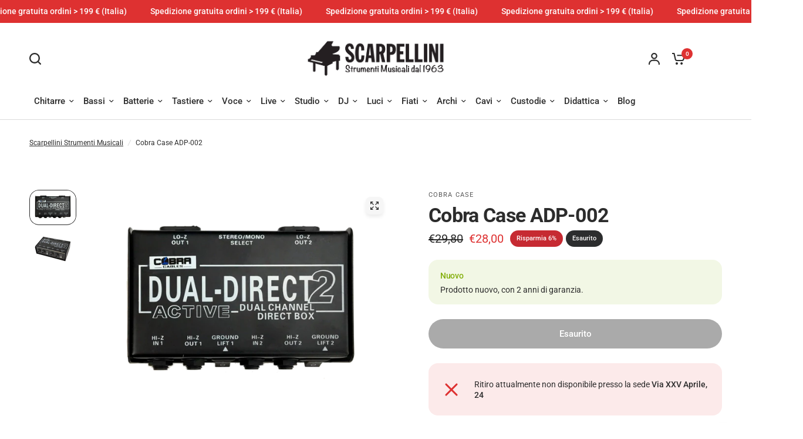

--- FILE ---
content_type: text/html; charset=utf-8
request_url: https://scarpellinistrumentimusicali.it/products/cobra-case-adp-002
body_size: 44004
content:
<!doctype html><html class="no-js" lang="it" dir="ltr">
<head>
	<meta charset="utf-8">
	<meta http-equiv="X-UA-Compatible" content="IE=edge,chrome=1">
	<meta name="viewport" content="width=device-width, initial-scale=1, maximum-scale=5, viewport-fit=cover">
	<meta name="theme-color" content="#ffffff">
	<link rel="canonical" href="https://scarpellinistrumentimusicali.it/products/cobra-case-adp-002">
	<link rel="preconnect" href="https://cdn.shopify.com" crossorigin>
	<link rel="preload" as="style" href="//scarpellinistrumentimusicali.it/cdn/shop/t/4/assets/app.css?v=26913386381563409201706544725">
<link rel="preload" as="style" href="//scarpellinistrumentimusicali.it/cdn/shop/t/4/assets/product-grid.css?v=93427638178673224831706544727">
<link rel="preload" as="style" href="//scarpellinistrumentimusicali.it/cdn/shop/t/4/assets/product.css?v=117011383191532895151706544727">



<link rel="preload" as="script" href="//scarpellinistrumentimusicali.it/cdn/shop/t/4/assets/animations.min.js?v=85537150597007260831706544725">

<link rel="preload" as="script" href="//scarpellinistrumentimusicali.it/cdn/shop/t/4/assets/header.js?v=6094887744313169711706544726">
<link rel="preload" as="script" href="//scarpellinistrumentimusicali.it/cdn/shop/t/4/assets/vendor.min.js?v=13569931493010679481706544727">
<link rel="preload" as="script" href="//scarpellinistrumentimusicali.it/cdn/shop/t/4/assets/app.js?v=129519998695245352911706544725">

<script>
window.lazySizesConfig = window.lazySizesConfig || {};
window.lazySizesConfig.expand = 250;
window.lazySizesConfig.loadMode = 1;
window.lazySizesConfig.loadHidden = false;
</script>


	

	<title>
	Cobra Case ADP-002 &ndash; Scarpellini Strumenti Musicali
	</title>

	
	<meta name="description" content="COBRA ADP-002 DI BOX STEREO | ADP002 La DI Box è uno strumento indispensabile per i tecnici del suono che devono affrontare situazioni complesse quali, concerti live o situazioni che prevedono il collegamento di strumenti e dispositivi audio con tipologie differenti di livello, impedenza e connessione. Le DI Box">
	
<link rel="preconnect" href="https://fonts.shopifycdn.com" crossorigin>

<meta property="og:site_name" content="Scarpellini Strumenti Musicali">
<meta property="og:url" content="https://scarpellinistrumentimusicali.it/products/cobra-case-adp-002">
<meta property="og:title" content="Cobra Case ADP-002">
<meta property="og:type" content="product">
<meta property="og:description" content="COBRA ADP-002 DI BOX STEREO | ADP002 La DI Box è uno strumento indispensabile per i tecnici del suono che devono affrontare situazioni complesse quali, concerti live o situazioni che prevedono il collegamento di strumenti e dispositivi audio con tipologie differenti di livello, impedenza e connessione. Le DI Box"><meta property="og:image" content="http://scarpellinistrumentimusicali.it/cdn/shop/products/CobraADP002.png?v=1648540106">
  <meta property="og:image:secure_url" content="https://scarpellinistrumentimusicali.it/cdn/shop/products/CobraADP002.png?v=1648540106">
  <meta property="og:image:width" content="840">
  <meta property="og:image:height" content="629"><meta property="og:price:amount" content="28,00">
  <meta property="og:price:currency" content="EUR"><meta name="twitter:card" content="summary_large_image">
<meta name="twitter:title" content="Cobra Case ADP-002">
<meta name="twitter:description" content="COBRA ADP-002 DI BOX STEREO | ADP002 La DI Box è uno strumento indispensabile per i tecnici del suono che devono affrontare situazioni complesse quali, concerti live o situazioni che prevedono il collegamento di strumenti e dispositivi audio con tipologie differenti di livello, impedenza e connessione. Le DI Box">


	<link href="//scarpellinistrumentimusicali.it/cdn/shop/t/4/assets/app.css?v=26913386381563409201706544725" rel="stylesheet" type="text/css" media="all" />
	<link href="//scarpellinistrumentimusicali.it/cdn/shop/t/4/assets/product-grid.css?v=93427638178673224831706544727" rel="stylesheet" type="text/css" media="all" />

	<style data-shopify>
	@font-face {
  font-family: Roboto;
  font-weight: 400;
  font-style: normal;
  font-display: swap;
  src: url("//scarpellinistrumentimusicali.it/cdn/fonts/roboto/roboto_n4.2019d890f07b1852f56ce63ba45b2db45d852cba.woff2") format("woff2"),
       url("//scarpellinistrumentimusicali.it/cdn/fonts/roboto/roboto_n4.238690e0007583582327135619c5f7971652fa9d.woff") format("woff");
}

@font-face {
  font-family: Roboto;
  font-weight: 500;
  font-style: normal;
  font-display: swap;
  src: url("//scarpellinistrumentimusicali.it/cdn/fonts/roboto/roboto_n5.250d51708d76acbac296b0e21ede8f81de4e37aa.woff2") format("woff2"),
       url("//scarpellinistrumentimusicali.it/cdn/fonts/roboto/roboto_n5.535e8c56f4cbbdea416167af50ab0ff1360a3949.woff") format("woff");
}

@font-face {
  font-family: Roboto;
  font-weight: 600;
  font-style: normal;
  font-display: swap;
  src: url("//scarpellinistrumentimusicali.it/cdn/fonts/roboto/roboto_n6.3d305d5382545b48404c304160aadee38c90ef9d.woff2") format("woff2"),
       url("//scarpellinistrumentimusicali.it/cdn/fonts/roboto/roboto_n6.bb37be020157f87e181e5489d5e9137ad60c47a2.woff") format("woff");
}

@font-face {
  font-family: Roboto;
  font-weight: 400;
  font-style: italic;
  font-display: swap;
  src: url("//scarpellinistrumentimusicali.it/cdn/fonts/roboto/roboto_i4.57ce898ccda22ee84f49e6b57ae302250655e2d4.woff2") format("woff2"),
       url("//scarpellinistrumentimusicali.it/cdn/fonts/roboto/roboto_i4.b21f3bd061cbcb83b824ae8c7671a82587b264bf.woff") format("woff");
}

@font-face {
  font-family: Roboto;
  font-weight: 600;
  font-style: italic;
  font-display: swap;
  src: url("//scarpellinistrumentimusicali.it/cdn/fonts/roboto/roboto_i6.ebd6b6733fb2b030d60cbf61316511a7ffd82fb3.woff2") format("woff2"),
       url("//scarpellinistrumentimusicali.it/cdn/fonts/roboto/roboto_i6.1363905a6d5249605bc5e0f859663ffe95ac3bed.woff") format("woff");
}


		@font-face {
  font-family: Roboto;
  font-weight: 700;
  font-style: normal;
  font-display: swap;
  src: url("//scarpellinistrumentimusicali.it/cdn/fonts/roboto/roboto_n7.f38007a10afbbde8976c4056bfe890710d51dec2.woff2") format("woff2"),
       url("//scarpellinistrumentimusicali.it/cdn/fonts/roboto/roboto_n7.94bfdd3e80c7be00e128703d245c207769d763f9.woff") format("woff");
}

@font-face {
  font-family: Roboto;
  font-weight: 400;
  font-style: normal;
  font-display: swap;
  src: url("//scarpellinistrumentimusicali.it/cdn/fonts/roboto/roboto_n4.2019d890f07b1852f56ce63ba45b2db45d852cba.woff2") format("woff2"),
       url("//scarpellinistrumentimusicali.it/cdn/fonts/roboto/roboto_n4.238690e0007583582327135619c5f7971652fa9d.woff") format("woff");
}

h1,h2,h3,h4,h5,h6,
	.h1,.h2,.h3,.h4,.h5,.h6,
	.logolink.text-logo,
	.heading-font,
	.h1-xlarge,
	.h1-large,
	blockquote p,
	blockquote span,
	.customer-addresses .my-address .address-index {
		font-style: normal;
		font-weight: 700;
		font-family: Roboto, sans-serif;
	}
	body,
	.body-font,
	.thb-product-detail .product-title {
		font-style: normal;
		font-weight: 400;
		font-family: Roboto, sans-serif;
	}
	:root {

		--font-body-scale: 1.0;
		--font-body-line-height-scale: 1.0;
		--font-body-letter-spacing: 0.0em;
		--font-announcement-scale: 1.1;
		--font-heading-scale: 1.0;
		--font-heading-line-height-scale: 1.0;
		--font-heading-letter-spacing: -0.02em;
		--font-navigation-scale: 1.0;
		--font-product-price-scale: 1.0;
		--font-product-title-scale: 1.0;
		--font-product-title-line-height-scale: 1.0;
		--button-letter-spacing: 0.0em;

		--block-border-radius: 16px;
		--button-border-radius: 25px;
		--input-border-radius: 6px;--bg-body: #ffffff;
			--bg-body-rgb: 255,255,255;
			--bg-body-darken: #f7f7f7;
			--payment-terms-background-color: #ffffff;--color-body: #2c2c2c;
		  --color-body-rgb: 44,44,44;--color-heading: #1a1c1d;
		  --color-heading-rgb: 26,28,29;--color-accent: #de3131;
			--color-accent-hover: #cb2020;
			--color-accent-rgb: 222,49,49;--color-border: #dadada;--color-form-border: #D3D3D3;--color-overlay-rgb: 159,159,159;--color-drawer-bg: #f6f6f6;
			--color-drawer-bg-rgb: 246,246,246;--color-announcement-bar-text: #ffffff;--color-announcement-bar-bg: #de3131;--color-secondary-menu-text: #2c2c2c;--color-secondary-menu-bg: #ffffff;--color-header-bg: #ffffff;
			--color-header-bg-rgb: 255,255,255;--color-header-text: #2c2c2c;
			--color-header-text-rgb: 44,44,44;--color-header-links: #2c2c2c;--color-header-links-hover: #de3131;--color-header-icons: #2c2c2c;--color-header-border: #E2E2E2;--solid-button-background: #2c2c2c;
			--solid-button-background-hover: #1a1a1a;--solid-button-label: #ffffff;--white-button-label: #2c2c2c;--color-price: #2c2c2c;
			--color-price-rgb: 44,44,44;--color-price-discounted: #de3131;--color-star: #de3131;--color-inventory-instock: #82ae09;--color-inventory-lowstock: #de3131;--section-spacing-mobile: 20px;--section-spacing-desktop: 30px;--color-product-card-bg: #f6f6f6;--color-article-card-bg: #ffffff;--color-badge-text: #ffffff;--color-badge-sold-out: #2c2d2e;--color-badge-sale: #c62a32;--badge-corner-radius: 14px;--color-footer-heading: #FFFFFF;
			--color-footer-heading-rgb: 255,255,255;--color-footer-text: #dadada;
			--color-footer-text-rgb: 218,218,218;--color-footer-link: #dadada;--color-footer-link-hover: #de3131;--color-footer-border: #868686;
			--color-footer-border-rgb: 134,134,134;--color-footer-bg: #181818;}
</style>


	<script>
		window.theme = window.theme || {};
		theme = {
			settings: {
				money_with_currency_format:"€{{amount_with_comma_separator}}",
				cart_drawer:true},
			routes: {
				root_url: '/',
				cart_url: '/cart',
				cart_add_url: '/cart/add',
				search_url: '/search',
				cart_change_url: '/cart/change',
				cart_update_url: '/cart/update',
				predictive_search_url: '/search/suggest',
			},
			variantStrings: {
        addToCart: `Aggiungi al carrello`,
        soldOut: `Esaurito`,
        unavailable: `Non disponibile`,
        preOrder: `Pre-ordina`,
      },
			strings: {
				requiresTerms: `È necessario accettare i termini e le condizioni di vendita per effettuare il check-out`,
			}
		};
	</script>
	<script>window.performance && window.performance.mark && window.performance.mark('shopify.content_for_header.start');</script><meta name="google-site-verification" content="JJlRDzAVLxSQAPAGOzNhNptmdOmlm3AffXXlQAHEzw0">
<meta id="shopify-digital-wallet" name="shopify-digital-wallet" content="/44559007893/digital_wallets/dialog">
<meta name="shopify-checkout-api-token" content="710a635c00cb4d67ada21399d87d13b1">
<meta id="in-context-paypal-metadata" data-shop-id="44559007893" data-venmo-supported="false" data-environment="production" data-locale="it_IT" data-paypal-v4="true" data-currency="EUR">
<link rel="alternate" type="application/json+oembed" href="https://scarpellinistrumentimusicali.it/products/cobra-case-adp-002.oembed">
<script async="async" src="/checkouts/internal/preloads.js?locale=it-IT"></script>
<script id="apple-pay-shop-capabilities" type="application/json">{"shopId":44559007893,"countryCode":"IT","currencyCode":"EUR","merchantCapabilities":["supports3DS"],"merchantId":"gid:\/\/shopify\/Shop\/44559007893","merchantName":"Scarpellini Strumenti Musicali","requiredBillingContactFields":["postalAddress","email","phone"],"requiredShippingContactFields":["postalAddress","email","phone"],"shippingType":"shipping","supportedNetworks":["visa","maestro","masterCard"],"total":{"type":"pending","label":"Scarpellini Strumenti Musicali","amount":"1.00"},"shopifyPaymentsEnabled":true,"supportsSubscriptions":true}</script>
<script id="shopify-features" type="application/json">{"accessToken":"710a635c00cb4d67ada21399d87d13b1","betas":["rich-media-storefront-analytics"],"domain":"scarpellinistrumentimusicali.it","predictiveSearch":true,"shopId":44559007893,"locale":"it"}</script>
<script>var Shopify = Shopify || {};
Shopify.shop = "scarpellini-strumenti-musicali.myshopify.com";
Shopify.locale = "it";
Shopify.currency = {"active":"EUR","rate":"1.0"};
Shopify.country = "IT";
Shopify.theme = {"name":"Vision","id":162398339416,"schema_name":"Vision","schema_version":"2.2.0","theme_store_id":2053,"role":"main"};
Shopify.theme.handle = "null";
Shopify.theme.style = {"id":null,"handle":null};
Shopify.cdnHost = "scarpellinistrumentimusicali.it/cdn";
Shopify.routes = Shopify.routes || {};
Shopify.routes.root = "/";</script>
<script type="module">!function(o){(o.Shopify=o.Shopify||{}).modules=!0}(window);</script>
<script>!function(o){function n(){var o=[];function n(){o.push(Array.prototype.slice.apply(arguments))}return n.q=o,n}var t=o.Shopify=o.Shopify||{};t.loadFeatures=n(),t.autoloadFeatures=n()}(window);</script>
<script id="shop-js-analytics" type="application/json">{"pageType":"product"}</script>
<script defer="defer" async type="module" src="//scarpellinistrumentimusicali.it/cdn/shopifycloud/shop-js/modules/v2/client.init-shop-cart-sync_B0kkjBRt.it.esm.js"></script>
<script defer="defer" async type="module" src="//scarpellinistrumentimusicali.it/cdn/shopifycloud/shop-js/modules/v2/chunk.common_AgTufRUD.esm.js"></script>
<script type="module">
  await import("//scarpellinistrumentimusicali.it/cdn/shopifycloud/shop-js/modules/v2/client.init-shop-cart-sync_B0kkjBRt.it.esm.js");
await import("//scarpellinistrumentimusicali.it/cdn/shopifycloud/shop-js/modules/v2/chunk.common_AgTufRUD.esm.js");

  window.Shopify.SignInWithShop?.initShopCartSync?.({"fedCMEnabled":true,"windoidEnabled":true});

</script>
<script>(function() {
  var isLoaded = false;
  function asyncLoad() {
    if (isLoaded) return;
    isLoaded = true;
    var urls = ["https:\/\/cdn1.stamped.io\/files\/widget.min.js?shop=scarpellini-strumenti-musicali.myshopify.com","https:\/\/gdprcdn.b-cdn.net\/js\/gdpr_cookie_consent.min.js?shop=scarpellini-strumenti-musicali.myshopify.com"];
    for (var i = 0; i < urls.length; i++) {
      var s = document.createElement('script');
      s.type = 'text/javascript';
      s.async = true;
      s.src = urls[i];
      var x = document.getElementsByTagName('script')[0];
      x.parentNode.insertBefore(s, x);
    }
  };
  if(window.attachEvent) {
    window.attachEvent('onload', asyncLoad);
  } else {
    window.addEventListener('load', asyncLoad, false);
  }
})();</script>
<script id="__st">var __st={"a":44559007893,"offset":3600,"reqid":"2967efaf-a508-4d65-8038-a1bd6a655d50-1768629509","pageurl":"scarpellinistrumentimusicali.it\/products\/cobra-case-adp-002","u":"af69c44ca1eb","p":"product","rtyp":"product","rid":6227673251989};</script>
<script>window.ShopifyPaypalV4VisibilityTracking = true;</script>
<script id="captcha-bootstrap">!function(){'use strict';const t='contact',e='account',n='new_comment',o=[[t,t],['blogs',n],['comments',n],[t,'customer']],c=[[e,'customer_login'],[e,'guest_login'],[e,'recover_customer_password'],[e,'create_customer']],r=t=>t.map((([t,e])=>`form[action*='/${t}']:not([data-nocaptcha='true']) input[name='form_type'][value='${e}']`)).join(','),a=t=>()=>t?[...document.querySelectorAll(t)].map((t=>t.form)):[];function s(){const t=[...o],e=r(t);return a(e)}const i='password',u='form_key',d=['recaptcha-v3-token','g-recaptcha-response','h-captcha-response',i],f=()=>{try{return window.sessionStorage}catch{return}},m='__shopify_v',_=t=>t.elements[u];function p(t,e,n=!1){try{const o=window.sessionStorage,c=JSON.parse(o.getItem(e)),{data:r}=function(t){const{data:e,action:n}=t;return t[m]||n?{data:e,action:n}:{data:t,action:n}}(c);for(const[e,n]of Object.entries(r))t.elements[e]&&(t.elements[e].value=n);n&&o.removeItem(e)}catch(o){console.error('form repopulation failed',{error:o})}}const l='form_type',E='cptcha';function T(t){t.dataset[E]=!0}const w=window,h=w.document,L='Shopify',v='ce_forms',y='captcha';let A=!1;((t,e)=>{const n=(g='f06e6c50-85a8-45c8-87d0-21a2b65856fe',I='https://cdn.shopify.com/shopifycloud/storefront-forms-hcaptcha/ce_storefront_forms_captcha_hcaptcha.v1.5.2.iife.js',D={infoText:'Protetto da hCaptcha',privacyText:'Privacy',termsText:'Termini'},(t,e,n)=>{const o=w[L][v],c=o.bindForm;if(c)return c(t,g,e,D).then(n);var r;o.q.push([[t,g,e,D],n]),r=I,A||(h.body.append(Object.assign(h.createElement('script'),{id:'captcha-provider',async:!0,src:r})),A=!0)});var g,I,D;w[L]=w[L]||{},w[L][v]=w[L][v]||{},w[L][v].q=[],w[L][y]=w[L][y]||{},w[L][y].protect=function(t,e){n(t,void 0,e),T(t)},Object.freeze(w[L][y]),function(t,e,n,w,h,L){const[v,y,A,g]=function(t,e,n){const i=e?o:[],u=t?c:[],d=[...i,...u],f=r(d),m=r(i),_=r(d.filter((([t,e])=>n.includes(e))));return[a(f),a(m),a(_),s()]}(w,h,L),I=t=>{const e=t.target;return e instanceof HTMLFormElement?e:e&&e.form},D=t=>v().includes(t);t.addEventListener('submit',(t=>{const e=I(t);if(!e)return;const n=D(e)&&!e.dataset.hcaptchaBound&&!e.dataset.recaptchaBound,o=_(e),c=g().includes(e)&&(!o||!o.value);(n||c)&&t.preventDefault(),c&&!n&&(function(t){try{if(!f())return;!function(t){const e=f();if(!e)return;const n=_(t);if(!n)return;const o=n.value;o&&e.removeItem(o)}(t);const e=Array.from(Array(32),(()=>Math.random().toString(36)[2])).join('');!function(t,e){_(t)||t.append(Object.assign(document.createElement('input'),{type:'hidden',name:u})),t.elements[u].value=e}(t,e),function(t,e){const n=f();if(!n)return;const o=[...t.querySelectorAll(`input[type='${i}']`)].map((({name:t})=>t)),c=[...d,...o],r={};for(const[a,s]of new FormData(t).entries())c.includes(a)||(r[a]=s);n.setItem(e,JSON.stringify({[m]:1,action:t.action,data:r}))}(t,e)}catch(e){console.error('failed to persist form',e)}}(e),e.submit())}));const S=(t,e)=>{t&&!t.dataset[E]&&(n(t,e.some((e=>e===t))),T(t))};for(const o of['focusin','change'])t.addEventListener(o,(t=>{const e=I(t);D(e)&&S(e,y())}));const B=e.get('form_key'),M=e.get(l),P=B&&M;t.addEventListener('DOMContentLoaded',(()=>{const t=y();if(P)for(const e of t)e.elements[l].value===M&&p(e,B);[...new Set([...A(),...v().filter((t=>'true'===t.dataset.shopifyCaptcha))])].forEach((e=>S(e,t)))}))}(h,new URLSearchParams(w.location.search),n,t,e,['guest_login'])})(!0,!0)}();</script>
<script integrity="sha256-4kQ18oKyAcykRKYeNunJcIwy7WH5gtpwJnB7kiuLZ1E=" data-source-attribution="shopify.loadfeatures" defer="defer" src="//scarpellinistrumentimusicali.it/cdn/shopifycloud/storefront/assets/storefront/load_feature-a0a9edcb.js" crossorigin="anonymous"></script>
<script data-source-attribution="shopify.dynamic_checkout.dynamic.init">var Shopify=Shopify||{};Shopify.PaymentButton=Shopify.PaymentButton||{isStorefrontPortableWallets:!0,init:function(){window.Shopify.PaymentButton.init=function(){};var t=document.createElement("script");t.src="https://scarpellinistrumentimusicali.it/cdn/shopifycloud/portable-wallets/latest/portable-wallets.it.js",t.type="module",document.head.appendChild(t)}};
</script>
<script data-source-attribution="shopify.dynamic_checkout.buyer_consent">
  function portableWalletsHideBuyerConsent(e){var t=document.getElementById("shopify-buyer-consent"),n=document.getElementById("shopify-subscription-policy-button");t&&n&&(t.classList.add("hidden"),t.setAttribute("aria-hidden","true"),n.removeEventListener("click",e))}function portableWalletsShowBuyerConsent(e){var t=document.getElementById("shopify-buyer-consent"),n=document.getElementById("shopify-subscription-policy-button");t&&n&&(t.classList.remove("hidden"),t.removeAttribute("aria-hidden"),n.addEventListener("click",e))}window.Shopify?.PaymentButton&&(window.Shopify.PaymentButton.hideBuyerConsent=portableWalletsHideBuyerConsent,window.Shopify.PaymentButton.showBuyerConsent=portableWalletsShowBuyerConsent);
</script>
<script data-source-attribution="shopify.dynamic_checkout.cart.bootstrap">document.addEventListener("DOMContentLoaded",(function(){function t(){return document.querySelector("shopify-accelerated-checkout-cart, shopify-accelerated-checkout")}if(t())Shopify.PaymentButton.init();else{new MutationObserver((function(e,n){t()&&(Shopify.PaymentButton.init(),n.disconnect())})).observe(document.body,{childList:!0,subtree:!0})}}));
</script>
<link id="shopify-accelerated-checkout-styles" rel="stylesheet" media="screen" href="https://scarpellinistrumentimusicali.it/cdn/shopifycloud/portable-wallets/latest/accelerated-checkout-backwards-compat.css" crossorigin="anonymous">
<style id="shopify-accelerated-checkout-cart">
        #shopify-buyer-consent {
  margin-top: 1em;
  display: inline-block;
  width: 100%;
}

#shopify-buyer-consent.hidden {
  display: none;
}

#shopify-subscription-policy-button {
  background: none;
  border: none;
  padding: 0;
  text-decoration: underline;
  font-size: inherit;
  cursor: pointer;
}

#shopify-subscription-policy-button::before {
  box-shadow: none;
}

      </style>

<script>window.performance && window.performance.mark && window.performance.mark('shopify.content_for_header.end');</script> <!-- Header hook for plugins -->

	<script>document.documentElement.className = document.documentElement.className.replace('no-js', 'js');</script>
<!-- BEGIN app block: shopify://apps/consentmo-gdpr/blocks/gdpr_cookie_consent/4fbe573f-a377-4fea-9801-3ee0858cae41 -->


<!-- END app block --><script src="https://cdn.shopify.com/extensions/019bc798-8961-78a8-a4e0-9b2049d94b6d/consentmo-gdpr-575/assets/consentmo_cookie_consent.js" type="text/javascript" defer="defer"></script>
<link href="https://monorail-edge.shopifysvc.com" rel="dns-prefetch">
<script>(function(){if ("sendBeacon" in navigator && "performance" in window) {try {var session_token_from_headers = performance.getEntriesByType('navigation')[0].serverTiming.find(x => x.name == '_s').description;} catch {var session_token_from_headers = undefined;}var session_cookie_matches = document.cookie.match(/_shopify_s=([^;]*)/);var session_token_from_cookie = session_cookie_matches && session_cookie_matches.length === 2 ? session_cookie_matches[1] : "";var session_token = session_token_from_headers || session_token_from_cookie || "";function handle_abandonment_event(e) {var entries = performance.getEntries().filter(function(entry) {return /monorail-edge.shopifysvc.com/.test(entry.name);});if (!window.abandonment_tracked && entries.length === 0) {window.abandonment_tracked = true;var currentMs = Date.now();var navigation_start = performance.timing.navigationStart;var payload = {shop_id: 44559007893,url: window.location.href,navigation_start,duration: currentMs - navigation_start,session_token,page_type: "product"};window.navigator.sendBeacon("https://monorail-edge.shopifysvc.com/v1/produce", JSON.stringify({schema_id: "online_store_buyer_site_abandonment/1.1",payload: payload,metadata: {event_created_at_ms: currentMs,event_sent_at_ms: currentMs}}));}}window.addEventListener('pagehide', handle_abandonment_event);}}());</script>
<script id="web-pixels-manager-setup">(function e(e,d,r,n,o){if(void 0===o&&(o={}),!Boolean(null===(a=null===(i=window.Shopify)||void 0===i?void 0:i.analytics)||void 0===a?void 0:a.replayQueue)){var i,a;window.Shopify=window.Shopify||{};var t=window.Shopify;t.analytics=t.analytics||{};var s=t.analytics;s.replayQueue=[],s.publish=function(e,d,r){return s.replayQueue.push([e,d,r]),!0};try{self.performance.mark("wpm:start")}catch(e){}var l=function(){var e={modern:/Edge?\/(1{2}[4-9]|1[2-9]\d|[2-9]\d{2}|\d{4,})\.\d+(\.\d+|)|Firefox\/(1{2}[4-9]|1[2-9]\d|[2-9]\d{2}|\d{4,})\.\d+(\.\d+|)|Chrom(ium|e)\/(9{2}|\d{3,})\.\d+(\.\d+|)|(Maci|X1{2}).+ Version\/(15\.\d+|(1[6-9]|[2-9]\d|\d{3,})\.\d+)([,.]\d+|)( \(\w+\)|)( Mobile\/\w+|) Safari\/|Chrome.+OPR\/(9{2}|\d{3,})\.\d+\.\d+|(CPU[ +]OS|iPhone[ +]OS|CPU[ +]iPhone|CPU IPhone OS|CPU iPad OS)[ +]+(15[._]\d+|(1[6-9]|[2-9]\d|\d{3,})[._]\d+)([._]\d+|)|Android:?[ /-](13[3-9]|1[4-9]\d|[2-9]\d{2}|\d{4,})(\.\d+|)(\.\d+|)|Android.+Firefox\/(13[5-9]|1[4-9]\d|[2-9]\d{2}|\d{4,})\.\d+(\.\d+|)|Android.+Chrom(ium|e)\/(13[3-9]|1[4-9]\d|[2-9]\d{2}|\d{4,})\.\d+(\.\d+|)|SamsungBrowser\/([2-9]\d|\d{3,})\.\d+/,legacy:/Edge?\/(1[6-9]|[2-9]\d|\d{3,})\.\d+(\.\d+|)|Firefox\/(5[4-9]|[6-9]\d|\d{3,})\.\d+(\.\d+|)|Chrom(ium|e)\/(5[1-9]|[6-9]\d|\d{3,})\.\d+(\.\d+|)([\d.]+$|.*Safari\/(?![\d.]+ Edge\/[\d.]+$))|(Maci|X1{2}).+ Version\/(10\.\d+|(1[1-9]|[2-9]\d|\d{3,})\.\d+)([,.]\d+|)( \(\w+\)|)( Mobile\/\w+|) Safari\/|Chrome.+OPR\/(3[89]|[4-9]\d|\d{3,})\.\d+\.\d+|(CPU[ +]OS|iPhone[ +]OS|CPU[ +]iPhone|CPU IPhone OS|CPU iPad OS)[ +]+(10[._]\d+|(1[1-9]|[2-9]\d|\d{3,})[._]\d+)([._]\d+|)|Android:?[ /-](13[3-9]|1[4-9]\d|[2-9]\d{2}|\d{4,})(\.\d+|)(\.\d+|)|Mobile Safari.+OPR\/([89]\d|\d{3,})\.\d+\.\d+|Android.+Firefox\/(13[5-9]|1[4-9]\d|[2-9]\d{2}|\d{4,})\.\d+(\.\d+|)|Android.+Chrom(ium|e)\/(13[3-9]|1[4-9]\d|[2-9]\d{2}|\d{4,})\.\d+(\.\d+|)|Android.+(UC? ?Browser|UCWEB|U3)[ /]?(15\.([5-9]|\d{2,})|(1[6-9]|[2-9]\d|\d{3,})\.\d+)\.\d+|SamsungBrowser\/(5\.\d+|([6-9]|\d{2,})\.\d+)|Android.+MQ{2}Browser\/(14(\.(9|\d{2,})|)|(1[5-9]|[2-9]\d|\d{3,})(\.\d+|))(\.\d+|)|K[Aa][Ii]OS\/(3\.\d+|([4-9]|\d{2,})\.\d+)(\.\d+|)/},d=e.modern,r=e.legacy,n=navigator.userAgent;return n.match(d)?"modern":n.match(r)?"legacy":"unknown"}(),u="modern"===l?"modern":"legacy",c=(null!=n?n:{modern:"",legacy:""})[u],f=function(e){return[e.baseUrl,"/wpm","/b",e.hashVersion,"modern"===e.buildTarget?"m":"l",".js"].join("")}({baseUrl:d,hashVersion:r,buildTarget:u}),m=function(e){var d=e.version,r=e.bundleTarget,n=e.surface,o=e.pageUrl,i=e.monorailEndpoint;return{emit:function(e){var a=e.status,t=e.errorMsg,s=(new Date).getTime(),l=JSON.stringify({metadata:{event_sent_at_ms:s},events:[{schema_id:"web_pixels_manager_load/3.1",payload:{version:d,bundle_target:r,page_url:o,status:a,surface:n,error_msg:t},metadata:{event_created_at_ms:s}}]});if(!i)return console&&console.warn&&console.warn("[Web Pixels Manager] No Monorail endpoint provided, skipping logging."),!1;try{return self.navigator.sendBeacon.bind(self.navigator)(i,l)}catch(e){}var u=new XMLHttpRequest;try{return u.open("POST",i,!0),u.setRequestHeader("Content-Type","text/plain"),u.send(l),!0}catch(e){return console&&console.warn&&console.warn("[Web Pixels Manager] Got an unhandled error while logging to Monorail."),!1}}}}({version:r,bundleTarget:l,surface:e.surface,pageUrl:self.location.href,monorailEndpoint:e.monorailEndpoint});try{o.browserTarget=l,function(e){var d=e.src,r=e.async,n=void 0===r||r,o=e.onload,i=e.onerror,a=e.sri,t=e.scriptDataAttributes,s=void 0===t?{}:t,l=document.createElement("script"),u=document.querySelector("head"),c=document.querySelector("body");if(l.async=n,l.src=d,a&&(l.integrity=a,l.crossOrigin="anonymous"),s)for(var f in s)if(Object.prototype.hasOwnProperty.call(s,f))try{l.dataset[f]=s[f]}catch(e){}if(o&&l.addEventListener("load",o),i&&l.addEventListener("error",i),u)u.appendChild(l);else{if(!c)throw new Error("Did not find a head or body element to append the script");c.appendChild(l)}}({src:f,async:!0,onload:function(){if(!function(){var e,d;return Boolean(null===(d=null===(e=window.Shopify)||void 0===e?void 0:e.analytics)||void 0===d?void 0:d.initialized)}()){var d=window.webPixelsManager.init(e)||void 0;if(d){var r=window.Shopify.analytics;r.replayQueue.forEach((function(e){var r=e[0],n=e[1],o=e[2];d.publishCustomEvent(r,n,o)})),r.replayQueue=[],r.publish=d.publishCustomEvent,r.visitor=d.visitor,r.initialized=!0}}},onerror:function(){return m.emit({status:"failed",errorMsg:"".concat(f," has failed to load")})},sri:function(e){var d=/^sha384-[A-Za-z0-9+/=]+$/;return"string"==typeof e&&d.test(e)}(c)?c:"",scriptDataAttributes:o}),m.emit({status:"loading"})}catch(e){m.emit({status:"failed",errorMsg:(null==e?void 0:e.message)||"Unknown error"})}}})({shopId: 44559007893,storefrontBaseUrl: "https://scarpellinistrumentimusicali.it",extensionsBaseUrl: "https://extensions.shopifycdn.com/cdn/shopifycloud/web-pixels-manager",monorailEndpoint: "https://monorail-edge.shopifysvc.com/unstable/produce_batch",surface: "storefront-renderer",enabledBetaFlags: ["2dca8a86"],webPixelsConfigList: [{"id":"1096352088","configuration":"{\"config\":\"{\\\"pixel_id\\\":\\\"G-ZL4K3FMEEX\\\",\\\"target_country\\\":\\\"IT\\\",\\\"gtag_events\\\":[{\\\"type\\\":\\\"search\\\",\\\"action_label\\\":[\\\"G-ZL4K3FMEEX\\\",\\\"AW-469558627\\\/m6AOCPnN9u0BEOPK898B\\\"]},{\\\"type\\\":\\\"begin_checkout\\\",\\\"action_label\\\":[\\\"G-ZL4K3FMEEX\\\",\\\"AW-469558627\\\/XMDKCPbN9u0BEOPK898B\\\"]},{\\\"type\\\":\\\"view_item\\\",\\\"action_label\\\":[\\\"G-ZL4K3FMEEX\\\",\\\"AW-469558627\\\/2w_MCPDN9u0BEOPK898B\\\",\\\"MC-K1XC5Y0F0S\\\"]},{\\\"type\\\":\\\"purchase\\\",\\\"action_label\\\":[\\\"G-ZL4K3FMEEX\\\",\\\"AW-469558627\\\/5jhGCO3N9u0BEOPK898B\\\",\\\"MC-K1XC5Y0F0S\\\"]},{\\\"type\\\":\\\"page_view\\\",\\\"action_label\\\":[\\\"G-ZL4K3FMEEX\\\",\\\"AW-469558627\\\/FVO2COrN9u0BEOPK898B\\\",\\\"MC-K1XC5Y0F0S\\\"]},{\\\"type\\\":\\\"add_payment_info\\\",\\\"action_label\\\":[\\\"G-ZL4K3FMEEX\\\",\\\"AW-469558627\\\/_nWBCPzN9u0BEOPK898B\\\"]},{\\\"type\\\":\\\"add_to_cart\\\",\\\"action_label\\\":[\\\"G-ZL4K3FMEEX\\\",\\\"AW-469558627\\\/hF62CPPN9u0BEOPK898B\\\"]}],\\\"enable_monitoring_mode\\\":false}\"}","eventPayloadVersion":"v1","runtimeContext":"OPEN","scriptVersion":"b2a88bafab3e21179ed38636efcd8a93","type":"APP","apiClientId":1780363,"privacyPurposes":[],"dataSharingAdjustments":{"protectedCustomerApprovalScopes":["read_customer_address","read_customer_email","read_customer_name","read_customer_personal_data","read_customer_phone"]}},{"id":"355795288","configuration":"{\"pixel_id\":\"415558143055540\",\"pixel_type\":\"facebook_pixel\",\"metaapp_system_user_token\":\"-\"}","eventPayloadVersion":"v1","runtimeContext":"OPEN","scriptVersion":"ca16bc87fe92b6042fbaa3acc2fbdaa6","type":"APP","apiClientId":2329312,"privacyPurposes":["ANALYTICS","MARKETING","SALE_OF_DATA"],"dataSharingAdjustments":{"protectedCustomerApprovalScopes":["read_customer_address","read_customer_email","read_customer_name","read_customer_personal_data","read_customer_phone"]}},{"id":"shopify-app-pixel","configuration":"{}","eventPayloadVersion":"v1","runtimeContext":"STRICT","scriptVersion":"0450","apiClientId":"shopify-pixel","type":"APP","privacyPurposes":["ANALYTICS","MARKETING"]},{"id":"shopify-custom-pixel","eventPayloadVersion":"v1","runtimeContext":"LAX","scriptVersion":"0450","apiClientId":"shopify-pixel","type":"CUSTOM","privacyPurposes":["ANALYTICS","MARKETING"]}],isMerchantRequest: false,initData: {"shop":{"name":"Scarpellini Strumenti Musicali","paymentSettings":{"currencyCode":"EUR"},"myshopifyDomain":"scarpellini-strumenti-musicali.myshopify.com","countryCode":"IT","storefrontUrl":"https:\/\/scarpellinistrumentimusicali.it"},"customer":null,"cart":null,"checkout":null,"productVariants":[{"price":{"amount":28.0,"currencyCode":"EUR"},"product":{"title":"Cobra Case ADP-002","vendor":"Cobra Case","id":"6227673251989","untranslatedTitle":"Cobra Case ADP-002","url":"\/products\/cobra-case-adp-002","type":"Live"},"id":"37553787994261","image":{"src":"\/\/scarpellinistrumentimusicali.it\/cdn\/shop\/products\/CobraADP002.png?v=1648540106"},"sku":"","title":"Default Title","untranslatedTitle":"Default Title"}],"purchasingCompany":null},},"https://scarpellinistrumentimusicali.it/cdn","fcfee988w5aeb613cpc8e4bc33m6693e112",{"modern":"","legacy":""},{"shopId":"44559007893","storefrontBaseUrl":"https:\/\/scarpellinistrumentimusicali.it","extensionBaseUrl":"https:\/\/extensions.shopifycdn.com\/cdn\/shopifycloud\/web-pixels-manager","surface":"storefront-renderer","enabledBetaFlags":"[\"2dca8a86\"]","isMerchantRequest":"false","hashVersion":"fcfee988w5aeb613cpc8e4bc33m6693e112","publish":"custom","events":"[[\"page_viewed\",{}],[\"product_viewed\",{\"productVariant\":{\"price\":{\"amount\":28.0,\"currencyCode\":\"EUR\"},\"product\":{\"title\":\"Cobra Case ADP-002\",\"vendor\":\"Cobra Case\",\"id\":\"6227673251989\",\"untranslatedTitle\":\"Cobra Case ADP-002\",\"url\":\"\/products\/cobra-case-adp-002\",\"type\":\"Live\"},\"id\":\"37553787994261\",\"image\":{\"src\":\"\/\/scarpellinistrumentimusicali.it\/cdn\/shop\/products\/CobraADP002.png?v=1648540106\"},\"sku\":\"\",\"title\":\"Default Title\",\"untranslatedTitle\":\"Default Title\"}}]]"});</script><script>
  window.ShopifyAnalytics = window.ShopifyAnalytics || {};
  window.ShopifyAnalytics.meta = window.ShopifyAnalytics.meta || {};
  window.ShopifyAnalytics.meta.currency = 'EUR';
  var meta = {"product":{"id":6227673251989,"gid":"gid:\/\/shopify\/Product\/6227673251989","vendor":"Cobra Case","type":"Live","handle":"cobra-case-adp-002","variants":[{"id":37553787994261,"price":2800,"name":"Cobra Case ADP-002","public_title":null,"sku":""}],"remote":false},"page":{"pageType":"product","resourceType":"product","resourceId":6227673251989,"requestId":"2967efaf-a508-4d65-8038-a1bd6a655d50-1768629509"}};
  for (var attr in meta) {
    window.ShopifyAnalytics.meta[attr] = meta[attr];
  }
</script>
<script class="analytics">
  (function () {
    var customDocumentWrite = function(content) {
      var jquery = null;

      if (window.jQuery) {
        jquery = window.jQuery;
      } else if (window.Checkout && window.Checkout.$) {
        jquery = window.Checkout.$;
      }

      if (jquery) {
        jquery('body').append(content);
      }
    };

    var hasLoggedConversion = function(token) {
      if (token) {
        return document.cookie.indexOf('loggedConversion=' + token) !== -1;
      }
      return false;
    }

    var setCookieIfConversion = function(token) {
      if (token) {
        var twoMonthsFromNow = new Date(Date.now());
        twoMonthsFromNow.setMonth(twoMonthsFromNow.getMonth() + 2);

        document.cookie = 'loggedConversion=' + token + '; expires=' + twoMonthsFromNow;
      }
    }

    var trekkie = window.ShopifyAnalytics.lib = window.trekkie = window.trekkie || [];
    if (trekkie.integrations) {
      return;
    }
    trekkie.methods = [
      'identify',
      'page',
      'ready',
      'track',
      'trackForm',
      'trackLink'
    ];
    trekkie.factory = function(method) {
      return function() {
        var args = Array.prototype.slice.call(arguments);
        args.unshift(method);
        trekkie.push(args);
        return trekkie;
      };
    };
    for (var i = 0; i < trekkie.methods.length; i++) {
      var key = trekkie.methods[i];
      trekkie[key] = trekkie.factory(key);
    }
    trekkie.load = function(config) {
      trekkie.config = config || {};
      trekkie.config.initialDocumentCookie = document.cookie;
      var first = document.getElementsByTagName('script')[0];
      var script = document.createElement('script');
      script.type = 'text/javascript';
      script.onerror = function(e) {
        var scriptFallback = document.createElement('script');
        scriptFallback.type = 'text/javascript';
        scriptFallback.onerror = function(error) {
                var Monorail = {
      produce: function produce(monorailDomain, schemaId, payload) {
        var currentMs = new Date().getTime();
        var event = {
          schema_id: schemaId,
          payload: payload,
          metadata: {
            event_created_at_ms: currentMs,
            event_sent_at_ms: currentMs
          }
        };
        return Monorail.sendRequest("https://" + monorailDomain + "/v1/produce", JSON.stringify(event));
      },
      sendRequest: function sendRequest(endpointUrl, payload) {
        // Try the sendBeacon API
        if (window && window.navigator && typeof window.navigator.sendBeacon === 'function' && typeof window.Blob === 'function' && !Monorail.isIos12()) {
          var blobData = new window.Blob([payload], {
            type: 'text/plain'
          });

          if (window.navigator.sendBeacon(endpointUrl, blobData)) {
            return true;
          } // sendBeacon was not successful

        } // XHR beacon

        var xhr = new XMLHttpRequest();

        try {
          xhr.open('POST', endpointUrl);
          xhr.setRequestHeader('Content-Type', 'text/plain');
          xhr.send(payload);
        } catch (e) {
          console.log(e);
        }

        return false;
      },
      isIos12: function isIos12() {
        return window.navigator.userAgent.lastIndexOf('iPhone; CPU iPhone OS 12_') !== -1 || window.navigator.userAgent.lastIndexOf('iPad; CPU OS 12_') !== -1;
      }
    };
    Monorail.produce('monorail-edge.shopifysvc.com',
      'trekkie_storefront_load_errors/1.1',
      {shop_id: 44559007893,
      theme_id: 162398339416,
      app_name: "storefront",
      context_url: window.location.href,
      source_url: "//scarpellinistrumentimusicali.it/cdn/s/trekkie.storefront.cd680fe47e6c39ca5d5df5f0a32d569bc48c0f27.min.js"});

        };
        scriptFallback.async = true;
        scriptFallback.src = '//scarpellinistrumentimusicali.it/cdn/s/trekkie.storefront.cd680fe47e6c39ca5d5df5f0a32d569bc48c0f27.min.js';
        first.parentNode.insertBefore(scriptFallback, first);
      };
      script.async = true;
      script.src = '//scarpellinistrumentimusicali.it/cdn/s/trekkie.storefront.cd680fe47e6c39ca5d5df5f0a32d569bc48c0f27.min.js';
      first.parentNode.insertBefore(script, first);
    };
    trekkie.load(
      {"Trekkie":{"appName":"storefront","development":false,"defaultAttributes":{"shopId":44559007893,"isMerchantRequest":null,"themeId":162398339416,"themeCityHash":"3858996161139466818","contentLanguage":"it","currency":"EUR","eventMetadataId":"0774a2a6-c776-43c7-b333-184ade33d9d1"},"isServerSideCookieWritingEnabled":true,"monorailRegion":"shop_domain","enabledBetaFlags":["65f19447"]},"Session Attribution":{},"S2S":{"facebookCapiEnabled":true,"source":"trekkie-storefront-renderer","apiClientId":580111}}
    );

    var loaded = false;
    trekkie.ready(function() {
      if (loaded) return;
      loaded = true;

      window.ShopifyAnalytics.lib = window.trekkie;

      var originalDocumentWrite = document.write;
      document.write = customDocumentWrite;
      try { window.ShopifyAnalytics.merchantGoogleAnalytics.call(this); } catch(error) {};
      document.write = originalDocumentWrite;

      window.ShopifyAnalytics.lib.page(null,{"pageType":"product","resourceType":"product","resourceId":6227673251989,"requestId":"2967efaf-a508-4d65-8038-a1bd6a655d50-1768629509","shopifyEmitted":true});

      var match = window.location.pathname.match(/checkouts\/(.+)\/(thank_you|post_purchase)/)
      var token = match? match[1]: undefined;
      if (!hasLoggedConversion(token)) {
        setCookieIfConversion(token);
        window.ShopifyAnalytics.lib.track("Viewed Product",{"currency":"EUR","variantId":37553787994261,"productId":6227673251989,"productGid":"gid:\/\/shopify\/Product\/6227673251989","name":"Cobra Case ADP-002","price":"28.00","sku":"","brand":"Cobra Case","variant":null,"category":"Live","nonInteraction":true,"remote":false},undefined,undefined,{"shopifyEmitted":true});
      window.ShopifyAnalytics.lib.track("monorail:\/\/trekkie_storefront_viewed_product\/1.1",{"currency":"EUR","variantId":37553787994261,"productId":6227673251989,"productGid":"gid:\/\/shopify\/Product\/6227673251989","name":"Cobra Case ADP-002","price":"28.00","sku":"","brand":"Cobra Case","variant":null,"category":"Live","nonInteraction":true,"remote":false,"referer":"https:\/\/scarpellinistrumentimusicali.it\/products\/cobra-case-adp-002"});
      }
    });


        var eventsListenerScript = document.createElement('script');
        eventsListenerScript.async = true;
        eventsListenerScript.src = "//scarpellinistrumentimusicali.it/cdn/shopifycloud/storefront/assets/shop_events_listener-3da45d37.js";
        document.getElementsByTagName('head')[0].appendChild(eventsListenerScript);

})();</script>
  <script>
  if (!window.ga || (window.ga && typeof window.ga !== 'function')) {
    window.ga = function ga() {
      (window.ga.q = window.ga.q || []).push(arguments);
      if (window.Shopify && window.Shopify.analytics && typeof window.Shopify.analytics.publish === 'function') {
        window.Shopify.analytics.publish("ga_stub_called", {}, {sendTo: "google_osp_migration"});
      }
      console.error("Shopify's Google Analytics stub called with:", Array.from(arguments), "\nSee https://help.shopify.com/manual/promoting-marketing/pixels/pixel-migration#google for more information.");
    };
    if (window.Shopify && window.Shopify.analytics && typeof window.Shopify.analytics.publish === 'function') {
      window.Shopify.analytics.publish("ga_stub_initialized", {}, {sendTo: "google_osp_migration"});
    }
  }
</script>
<script
  defer
  src="https://scarpellinistrumentimusicali.it/cdn/shopifycloud/perf-kit/shopify-perf-kit-3.0.4.min.js"
  data-application="storefront-renderer"
  data-shop-id="44559007893"
  data-render-region="gcp-us-east1"
  data-page-type="product"
  data-theme-instance-id="162398339416"
  data-theme-name="Vision"
  data-theme-version="2.2.0"
  data-monorail-region="shop_domain"
  data-resource-timing-sampling-rate="10"
  data-shs="true"
  data-shs-beacon="true"
  data-shs-export-with-fetch="true"
  data-shs-logs-sample-rate="1"
  data-shs-beacon-endpoint="https://scarpellinistrumentimusicali.it/api/collect"
></script>
</head>
<body class="animations-true button-uppercase-false navigation-uppercase-false product-card-spacing-large article-card-spacing-large  template-product template-product">
	<a class="screen-reader-shortcut" href="#main-content">Vai direttamente ai contenuti</a>
	<div id="wrapper">
		<div class="header--sticky"></div>
		<!-- BEGIN sections: header-group -->
<div id="shopify-section-sections--21539725967704__announcement-bar" class="shopify-section shopify-section-group-header-group announcement-bar-section"><link href="//scarpellinistrumentimusicali.it/cdn/shop/t/4/assets/announcement-bar.css?v=2190874059129719891706544725" rel="stylesheet" type="text/css" media="all" /><div class="announcement-bar" style="--color-announcement-bar-text: #ffffff; --color-announcement-bar-bg: #de3131;">
			<div class="announcement-bar--inner direction-left announcement-bar--marquee" style="--marquee-speed: 30s"><div><div class="announcement-bar--item" >Spedizione gratuita ordini > 199 € (Italia)</div><div class="announcement-bar--item" >Spedizione gratuita ordini > 199 € (Italia)</div><div class="announcement-bar--item" ></div><div class="announcement-bar--item" ></div><div class="announcement-bar--item" ></div></div><div><div class="announcement-bar--item" >Spedizione gratuita ordini > 199 € (Italia)</div><div class="announcement-bar--item" >Spedizione gratuita ordini > 199 € (Italia)</div><div class="announcement-bar--item" ></div><div class="announcement-bar--item" ></div><div class="announcement-bar--item" ></div></div><div><div class="announcement-bar--item" >Spedizione gratuita ordini > 199 € (Italia)</div><div class="announcement-bar--item" >Spedizione gratuita ordini > 199 € (Italia)</div><div class="announcement-bar--item" ></div><div class="announcement-bar--item" ></div><div class="announcement-bar--item" ></div></div>
</div>
		</div>
<style> #shopify-section-sections--21539725967704__announcement-bar .announcement-bar--carousel .carousel__slide {font-weight: 500;} #shopify-section-sections--21539725967704__announcement-bar .announcement-bar--marquee .announcement-bar--item {font-weight: 500;} </style></div><div id="shopify-section-sections--21539725967704__header" class="shopify-section shopify-section-group-header-group header-section"><theme-header
  id="header"
  class="header style4 header--shadow-none transparent--false header-sticky--active"
>
  <div class="header--inner"><div class="thb-header-mobile-left">
	<details class="mobile-toggle-wrapper">
	<summary class="mobile-toggle">
		<span></span>
		<span></span>
		<span></span>
	</summary><nav id="mobile-menu" class="mobile-menu-drawer" role="dialog" tabindex="-1">
	<div class="mobile-menu-drawer--inner"><ul class="mobile-menu"><li><details class="link-container">
							<summary class="parent-link">Chitarre<span class="link-forward"><svg width="8" height="14" viewBox="0 0 8 14" fill="none" xmlns="http://www.w3.org/2000/svg">
<path d="M0.999999 13L7 7L1 1" stroke="var(--color-header-links, --color-accent)" stroke-width="1.3" stroke-linecap="round" stroke-linejoin="round"/>
</svg></span></summary>
							<ul class="sub-menu">
								<li class="parent-link-back">
									<button class="parent-link-back--button"><span><svg width="6" height="10" viewBox="0 0 6 10" fill="none" xmlns="http://www.w3.org/2000/svg">
<path d="M5 9L1 5L5 1" stroke="var(--color-header-links, --color-accent)" stroke-width="1.3" stroke-linecap="round" stroke-linejoin="round"/>
</svg></span> Chitarre</button>
								</li><li><details class="link-container">
												<summary>Elettriche<span class="link-forward"><svg width="8" height="14" viewBox="0 0 8 14" fill="none" xmlns="http://www.w3.org/2000/svg">
<path d="M0.999999 13L7 7L1 1" stroke="var(--color-header-links, --color-accent)" stroke-width="1.3" stroke-linecap="round" stroke-linejoin="round"/>
</svg></span></summary>
												<ul class="sub-menu" tabindex="-1">
													<li class="parent-link-back">
														<button class="parent-link-back--button"><span><svg width="6" height="10" viewBox="0 0 6 10" fill="none" xmlns="http://www.w3.org/2000/svg">
<path d="M5 9L1 5L5 1" stroke="var(--color-header-links, --color-accent)" stroke-width="1.3" stroke-linecap="round" stroke-linejoin="round"/>
</svg></span> Elettriche</button>
													</li><li>
															<a href="https://scarpellinistrumentimusicali.it/collections/chitarre?filter.p.m.custom.subcategory=Solid+Body&sort_by=price-ascending" title="Solid Body" role="menuitem">Solid Body </a>
														</li><li>
															<a href="https://scarpellinistrumentimusicali.it/collections/chitarre?filter.p.m.custom.subcategory=Semi+%2F+Hollow+Body&sort_by=price-ascending" title="Semi / Hollow Body" role="menuitem">Semi / Hollow Body </a>
														</li><li>
															<a href="https://scarpellinistrumentimusicali.it/collections/chitarre?filter.p.m.custom.subcategory=Starter+Kit&sort_by=price-ascending" title="Starter Kit" role="menuitem">Starter Kit </a>
														</li><li>
															<a href="https://scarpellinistrumentimusicali.it/collections/chitarre/elettriche?filter.p.m.custom.subcategory=Mancine&sort_by=price-ascending" title="Mancine" role="menuitem">Mancine </a>
														</li><li>
															<a href="https://scarpellinistrumentimusicali.it/collections/chitarre/elettriche?filter.p.m.custom.subcategory=Lap+Steel&sort_by=price-ascending" title="Lap Steel" role="menuitem">Lap Steel </a>
														</li></ul>
											</details></li><li><details class="link-container">
												<summary>Acustiche<span class="link-forward"><svg width="8" height="14" viewBox="0 0 8 14" fill="none" xmlns="http://www.w3.org/2000/svg">
<path d="M0.999999 13L7 7L1 1" stroke="var(--color-header-links, --color-accent)" stroke-width="1.3" stroke-linecap="round" stroke-linejoin="round"/>
</svg></span></summary>
												<ul class="sub-menu" tabindex="-1">
													<li class="parent-link-back">
														<button class="parent-link-back--button"><span><svg width="6" height="10" viewBox="0 0 6 10" fill="none" xmlns="http://www.w3.org/2000/svg">
<path d="M5 9L1 5L5 1" stroke="var(--color-header-links, --color-accent)" stroke-width="1.3" stroke-linecap="round" stroke-linejoin="round"/>
</svg></span> Acustiche</button>
													</li><li>
															<a href="https://scarpellinistrumentimusicali.it/collections/chitarre/acustiche?filter.p.m.custom.subcategory=Standard&sort_by=price-ascending" title="Standard" role="menuitem">Standard </a>
														</li><li>
															<a href="https://scarpellinistrumentimusicali.it/collections/chitarre/acustiche?filter.p.m.custom.subcategory=12+Corde&sort_by=price-ascending" title="12 Corde" role="menuitem">12 Corde </a>
														</li><li>
															<a href="https://scarpellinistrumentimusicali.it/collections/chitarre/acustiche?filter.p.m.custom.subcategory=Travel+e+Parlor&sort_by=price-ascending" title="Travel e Parlor" role="menuitem">Travel e Parlor </a>
														</li><li>
															<a href="https://scarpellinistrumentimusicali.it/collections/chitarre/acustiche?filter.p.m.custom.subcategory=Mancine&sort_by=price-ascending" title="Mancine" role="menuitem">Mancine </a>
														</li></ul>
											</details></li><li><details class="link-container">
												<summary>Classiche<span class="link-forward"><svg width="8" height="14" viewBox="0 0 8 14" fill="none" xmlns="http://www.w3.org/2000/svg">
<path d="M0.999999 13L7 7L1 1" stroke="var(--color-header-links, --color-accent)" stroke-width="1.3" stroke-linecap="round" stroke-linejoin="round"/>
</svg></span></summary>
												<ul class="sub-menu" tabindex="-1">
													<li class="parent-link-back">
														<button class="parent-link-back--button"><span><svg width="6" height="10" viewBox="0 0 6 10" fill="none" xmlns="http://www.w3.org/2000/svg">
<path d="M5 9L1 5L5 1" stroke="var(--color-header-links, --color-accent)" stroke-width="1.3" stroke-linecap="round" stroke-linejoin="round"/>
</svg></span> Classiche</button>
													</li><li>
															<a href="https://scarpellinistrumentimusicali.it/collections/chitarre/classiche?filter.p.m.custom.subcategory=Standard&sort_by=price-ascending" title="Standard" role="menuitem">Standard </a>
														</li><li>
															<a href="https://scarpellinistrumentimusicali.it/collections/chitarre/classiche?filter.p.m.custom.subcategory=Elettrificata&sort_by=price-ascending" title="Elettrificata" role="menuitem">Elettrificata </a>
														</li><li>
															<a href="https://scarpellinistrumentimusicali.it/collections/chitarre/classiche?filter.p.m.custom.subcategory=3%2F4&sort_by=price-ascending" title="3/4" role="menuitem">3/4 </a>
														</li><li>
															<a href="https://scarpellinistrumentimusicali.it/collections/chitarre/classiche?filter.p.m.custom.subcategory=1%2F2+e+minori&sort_by=price-ascending" title="1/2 e minori" role="menuitem">1/2 e minori </a>
														</li><li>
															<a href="https://scarpellinistrumentimusicali.it/collections/chitarre/classiche?filter.p.m.custom.subcategory=Mancine" title="Mancine" role="menuitem">Mancine </a>
														</li></ul>
											</details></li><li><details class="link-container">
												<summary>Effettistica<span class="link-forward"><svg width="8" height="14" viewBox="0 0 8 14" fill="none" xmlns="http://www.w3.org/2000/svg">
<path d="M0.999999 13L7 7L1 1" stroke="var(--color-header-links, --color-accent)" stroke-width="1.3" stroke-linecap="round" stroke-linejoin="round"/>
</svg></span></summary>
												<ul class="sub-menu" tabindex="-1">
													<li class="parent-link-back">
														<button class="parent-link-back--button"><span><svg width="6" height="10" viewBox="0 0 6 10" fill="none" xmlns="http://www.w3.org/2000/svg">
<path d="M5 9L1 5L5 1" stroke="var(--color-header-links, --color-accent)" stroke-width="1.3" stroke-linecap="round" stroke-linejoin="round"/>
</svg></span> Effettistica</button>
													</li><li>
															<a href="https://scarpellinistrumentimusicali.it/collections/chitarre/effettistica?filter.p.m.custom.subcategory=Accordatori+a+pedale&sort_by=price-ascending" title="Accordatori a pedale" role="menuitem">Accordatori a pedale </a>
														</li><li>
															<a href="https://scarpellinistrumentimusicali.it/collections/chitarre/effettistica?filter.p.m.custom.subcategory=Boost+e+overdrive&sort_by=price-ascending" title="Boost e overdrive" role="menuitem">Boost e overdrive </a>
														</li><li>
															<a href="https://scarpellinistrumentimusicali.it/collections/chitarre/effettistica?filter.p.m.custom.subcategory=Buffer&sort_by=price-ascending" title="Buffer" role="menuitem">Buffer </a>
														</li><li>
															<a href="https://scarpellinistrumentimusicali.it/collections/chitarre/effettistica?filter.p.m.custom.subcategory=Compressori+%2F+Sustainer&sort_by=price-ascending" title="Compressori / Sustainer" role="menuitem">Compressori / Sustainer </a>
														</li><li>
															<a href="https://scarpellinistrumentimusicali.it/collections/chitarre/effettistica?filter.p.m.custom.subcategory=Distorsori&sort_by=price-ascending" title="Distorsori" role="menuitem">Distorsori </a>
														</li><li>
															<a href="https://scarpellinistrumentimusicali.it/collections/chitarre/effettistica?filter.p.m.custom.subcategory=Delay&sort_by=price-ascending" title="Delay" role="menuitem">Delay </a>
														</li><li>
															<a href="https://scarpellinistrumentimusicali.it/collections/chitarre/effettistica?filter.p.m.custom.subcategory=Equalizzatori&sort_by=price-ascending" title="Equalizzatori" role="menuitem">Equalizzatori </a>
														</li><li>
															<a href="https://scarpellinistrumentimusicali.it/collections/chitarre/effettistica?filter.p.m.custom.subcategory=Footswitch+%2F+Selettori&sort_by=price-ascending" title="Footswitch / Selettori" role="menuitem">Footswitch / Selettori </a>
														</li><li>
															<a href="https://scarpellinistrumentimusicali.it/collections/chitarre/effettistica?filter.p.m.custom.subcategory=Fuzz&sort_by=price-ascending" title="Fuzz" role="menuitem">Fuzz </a>
														</li><li>
															<a href="https://scarpellinistrumentimusicali.it/collections/chitarre/effettistica?filter.p.m.custom.subcategory=Looper&sort_by=price-ascending" title="Looper" role="menuitem">Looper </a>
														</li><li>
															<a href="https://scarpellinistrumentimusicali.it/collections/chitarre/effettistica?filter.p.m.custom.subcategory=Modulazione&sort_by=price-ascending" title="Modulazione" role="menuitem">Modulazione </a>
														</li><li>
															<a href="https://scarpellinistrumentimusicali.it/collections/chitarre/effettistica?filter.p.m.custom.subcategory=Multieffetto&sort_by=price-ascending" title="Multieffetto" role="menuitem">Multieffetto </a>
														</li><li>
															<a href="https://scarpellinistrumentimusicali.it/collections/chitarre/effettistica?filter.p.m.custom.subcategory=Noise+Gate&sort_by=price-ascending" title="Noise Gate" role="menuitem">Noise Gate </a>
														</li><li>
															<a href="https://scarpellinistrumentimusicali.it/collections/chitarre/effettistica?filter.p.m.custom.subcategory=Octave%2C+Pitch+e+Shift" title="Octave, Pitch e Shift" role="menuitem">Octave, Pitch e Shift </a>
														</li><li>
															<a href="https://scarpellinistrumentimusicali.it/collections/chitarre/effettistica?filter.p.m.custom.subcategory=Pedalboards&sort_by=price-ascending" title="Pedalboards" role="menuitem">Pedalboards </a>
														</li><li>
															<a href="https://scarpellinistrumentimusicali.it/collections/chitarre/effettistica?filter.p.m.custom.subcategory=Per+chitarre+acustiche&sort_by=price-ascending" title="Per chitarre acustiche" role="menuitem">Per chitarre acustiche </a>
														</li><li>
															<a href="https://scarpellinistrumentimusicali.it/collections/chitarre/effettistica?filter.p.m.custom.subcategory=Riverberi&sort_by=price-ascending" title="Riverberi" role="menuitem">Riverberi </a>
														</li><li>
															<a href="https://scarpellinistrumentimusicali.it/collections/chitarre/effettistica?filter.p.m.custom.subcategory=Simulazione+Amp+%2F+Cab&sort_by=price-ascending" title="Simulazione Amp / Cab" role="menuitem">Simulazione Amp / Cab </a>
														</li><li>
															<a href="https://scarpellinistrumentimusicali.it/collections/chitarre/effettistica?filter.p.m.custom.subcategory=Synth&sort_by=price-ascending" title="Synth" role="menuitem">Synth </a>
														</li><li>
															<a href="https://scarpellinistrumentimusicali.it/collections/chitarre/effettistica?filter.p.m.custom.subcategory=Tremolo&sort_by=price-ascending" title="Tremolo" role="menuitem">Tremolo </a>
														</li><li>
															<a href="https://scarpellinistrumentimusicali.it/collections/chitarre/effettistica?filter.p.m.custom.subcategory=Volume+%2F+Espressione&sort_by=price-ascending" title="Volume / Espressione" role="menuitem">Volume / Espressione </a>
														</li><li>
															<a href="https://scarpellinistrumentimusicali.it/collections/chitarre/effettistica?filter.p.m.custom.subcategory=Wah+e+Filtri&sort_by=price-ascending" title="Wah e Filtri" role="menuitem">Wah e Filtri </a>
														</li></ul>
											</details></li><li><details class="link-container">
												<summary>Amplificazione<span class="link-forward"><svg width="8" height="14" viewBox="0 0 8 14" fill="none" xmlns="http://www.w3.org/2000/svg">
<path d="M0.999999 13L7 7L1 1" stroke="var(--color-header-links, --color-accent)" stroke-width="1.3" stroke-linecap="round" stroke-linejoin="round"/>
</svg></span></summary>
												<ul class="sub-menu" tabindex="-1">
													<li class="parent-link-back">
														<button class="parent-link-back--button"><span><svg width="6" height="10" viewBox="0 0 6 10" fill="none" xmlns="http://www.w3.org/2000/svg">
<path d="M5 9L1 5L5 1" stroke="var(--color-header-links, --color-accent)" stroke-width="1.3" stroke-linecap="round" stroke-linejoin="round"/>
</svg></span> Amplificazione</button>
													</li><li>
															<a href="https://scarpellinistrumentimusicali.it/collections/chitarre/amplificazione?filter.p.m.custom.subcategory=Combo&sort_by=price-ascending" title="Combo" role="menuitem">Combo </a>
														</li><li>
															<a href="https://scarpellinistrumentimusicali.it/collections/chitarre/amplificazione?filter.p.m.custom.subcategory=Testata&sort_by=price-ascending" title="Testata" role="menuitem">Testata </a>
														</li><li>
															<a href="https://scarpellinistrumentimusicali.it/collections/chitarre/amplificazione?filter.p.m.custom.subcategory=Cabinet&sort_by=price-ascending" title="Cabinet" role="menuitem">Cabinet </a>
														</li><li>
															<a href="https://scarpellinistrumentimusicali.it/collections/chitarre/amplificazione?filter.p.m.custom.subcategory=FRFR&sort_by=price-ascending" title="FRFR" role="menuitem">FRFR </a>
														</li><li>
															<a href="https://scarpellinistrumentimusicali.it/collections/chitarre/amplificazione?filter.p.m.custom.subcategory=Per+Acustica&sort_by=price-ascending" title="Per Acustica" role="menuitem">Per Acustica </a>
														</li><li>
															<a href="https://scarpellinistrumentimusicali.it/collections/chitarre/amplificazione?filter.p.m.custom.subcategory=Mini+Amp&sort_by=price-ascending" title="Mini Amp" role="menuitem">Mini Amp </a>
														</li></ul>
											</details></li><li><details class="link-container">
												<summary>Ukulele / Mandolini / Banjo<span class="link-forward"><svg width="8" height="14" viewBox="0 0 8 14" fill="none" xmlns="http://www.w3.org/2000/svg">
<path d="M0.999999 13L7 7L1 1" stroke="var(--color-header-links, --color-accent)" stroke-width="1.3" stroke-linecap="round" stroke-linejoin="round"/>
</svg></span></summary>
												<ul class="sub-menu" tabindex="-1">
													<li class="parent-link-back">
														<button class="parent-link-back--button"><span><svg width="6" height="10" viewBox="0 0 6 10" fill="none" xmlns="http://www.w3.org/2000/svg">
<path d="M5 9L1 5L5 1" stroke="var(--color-header-links, --color-accent)" stroke-width="1.3" stroke-linecap="round" stroke-linejoin="round"/>
</svg></span> Ukulele / Mandolini / Banjo</button>
													</li><li>
															<a href="https://scarpellinistrumentimusicali.it/collections/chitarre/ukulele-mandolini?filter.p.m.custom.subcategory=Ukulele+Soprano&sort_by=price-ascending" title="Ukulele Soprano" role="menuitem">Ukulele Soprano </a>
														</li><li>
															<a href="https://scarpellinistrumentimusicali.it/collections/chitarre/ukulele-mandolini?filter.p.m.custom.subcategory=Ukulele+Concerto&sort_by=price-ascending" title="Ukulele Concerto" role="menuitem">Ukulele Concerto </a>
														</li><li>
															<a href="https://scarpellinistrumentimusicali.it/collections/chitarre/ukulele-mandolini?filter.p.m.custom.subcategory=Ukulele+Tenore&sort_by=price-ascending" title="Ukulele Tenore" role="menuitem">Ukulele Tenore </a>
														</li><li>
															<a href="https://scarpellinistrumentimusicali.it/collections/chitarre/ukulele-mandolini?filter.p.m.custom.subcategory=Guitalele&sort_by=price-ascending" title="Guitalele" role="menuitem">Guitalele </a>
														</li><li>
															<a href="https://scarpellinistrumentimusicali.it/collections/chitarre/ukulele-mandolini?filter.p.m.custom.subcategory=Bass+Ukulele&sort_by=price-ascending" title="Bass Ukulele" role="menuitem">Bass Ukulele </a>
														</li><li>
															<a href="https://scarpellinistrumentimusicali.it/collections/chitarre/ukulele-mandolini?filter.p.m.custom.subcategory=Mandolino&sort_by=price-ascending" title="Mandolino" role="menuitem">Mandolino </a>
														</li><li>
															<a href="https://scarpellinistrumentimusicali.it/collections/chitarre/ukulele-mandolini?filter.p.m.custom.subcategory=Banjo&sort_by=price-ascending" title="Banjo" role="menuitem">Banjo </a>
														</li><li>
															<a href="https://scarpellinistrumentimusicali.it/collections/chitarre/ukulele-mandolini?filter.p.m.custom.subcategory=Charango&sort_by=price-ascending" title="Charango" role="menuitem">Charango </a>
														</li></ul>
											</details></li><li><details class="link-container">
												<summary>Stand / Supporti<span class="link-forward"><svg width="8" height="14" viewBox="0 0 8 14" fill="none" xmlns="http://www.w3.org/2000/svg">
<path d="M0.999999 13L7 7L1 1" stroke="var(--color-header-links, --color-accent)" stroke-width="1.3" stroke-linecap="round" stroke-linejoin="round"/>
</svg></span></summary>
												<ul class="sub-menu" tabindex="-1">
													<li class="parent-link-back">
														<button class="parent-link-back--button"><span><svg width="6" height="10" viewBox="0 0 6 10" fill="none" xmlns="http://www.w3.org/2000/svg">
<path d="M5 9L1 5L5 1" stroke="var(--color-header-links, --color-accent)" stroke-width="1.3" stroke-linecap="round" stroke-linejoin="round"/>
</svg></span> Stand / Supporti</button>
													</li><li>
															<a href="https://scarpellinistrumentimusicali.it/collections/chitarre/stand-supporti?filter.p.m.custom.subcategory=Stand+da+Terra&sort_by=price-ascending" title="Stand da Terra" role="menuitem">Stand da Terra </a>
														</li><li>
															<a href="https://scarpellinistrumentimusicali.it/collections/chitarre/stand-supporti?filter.p.m.custom.subcategory=Stand+da+Muro&sort_by=price-ascending" title="Stand da Muro" role="menuitem">Stand da Muro </a>
														</li><li>
															<a href="https://scarpellinistrumentimusicali.it/collections/chitarre/stand-supporti?filter.p.m.custom.subcategory=Stand+per+Amplificatore&sort_by=price-ascending" title="Stand per Amplificatore" role="menuitem">Stand per Amplificatore </a>
														</li><li>
															<a href="https://scarpellinistrumentimusicali.it/collections/chitarre/stand-supporti?filter.p.m.custom.subcategory=Poggiapiede&sort_by=price-ascending" title="Poggiapiede" role="menuitem">Poggiapiede </a>
														</li><li>
															<a href="https://scarpellinistrumentimusicali.it/collections/chitarre/stand-supporti?filter.p.m.custom.subcategory=Sgabelli&sort_by=price-ascending" title="Sgabelli" role="menuitem">Sgabelli </a>
														</li></ul>
											</details></li><li><a href="https://scarpellinistrumentimusicali.it/collections/chitarre/trasmettitori?sort_by=price-ascending" title="Trasmettitori">Trasmettitori</a></li><li><details class="link-container">
												<summary>Pickup<span class="link-forward"><svg width="8" height="14" viewBox="0 0 8 14" fill="none" xmlns="http://www.w3.org/2000/svg">
<path d="M0.999999 13L7 7L1 1" stroke="var(--color-header-links, --color-accent)" stroke-width="1.3" stroke-linecap="round" stroke-linejoin="round"/>
</svg></span></summary>
												<ul class="sub-menu" tabindex="-1">
													<li class="parent-link-back">
														<button class="parent-link-back--button"><span><svg width="6" height="10" viewBox="0 0 6 10" fill="none" xmlns="http://www.w3.org/2000/svg">
<path d="M5 9L1 5L5 1" stroke="var(--color-header-links, --color-accent)" stroke-width="1.3" stroke-linecap="round" stroke-linejoin="round"/>
</svg></span> Pickup</button>
													</li><li>
															<a href="https://scarpellinistrumentimusicali.it/collections/chitarre/pickup?filter.p.m.custom.subcategory=Single+Coil&sort_by=price-ascending" title="Single Coil" role="menuitem">Single Coil </a>
														</li><li>
															<a href="https://scarpellinistrumentimusicali.it/collections/chitarre/pickup?filter.p.m.custom.subcategory=Humbucker&sort_by=price-ascending" title="Humbucker" role="menuitem">Humbucker </a>
														</li><li>
															<a href="https://scarpellinistrumentimusicali.it/collections/chitarre/pickup?filter.p.m.custom.subcategory=P90&sort_by=price-ascending" title="P90" role="menuitem">P90 </a>
														</li><li>
															<a href="https://scarpellinistrumentimusicali.it/collections/chitarre/pickup?filter.p.m.custom.subcategory=7+Corde&sort_by=price-ascending" title="7 Corde" role="menuitem">7 Corde </a>
														</li><li>
															<a href="https://scarpellinistrumentimusicali.it/collections/chitarre/pickup?filter.p.m.custom.subcategory=Per+Acustica&sort_by=price-ascending" title="Per Acustica" role="menuitem">Per Acustica </a>
														</li></ul>
											</details></li><li><details class="link-container">
												<summary>Corde<span class="link-forward"><svg width="8" height="14" viewBox="0 0 8 14" fill="none" xmlns="http://www.w3.org/2000/svg">
<path d="M0.999999 13L7 7L1 1" stroke="var(--color-header-links, --color-accent)" stroke-width="1.3" stroke-linecap="round" stroke-linejoin="round"/>
</svg></span></summary>
												<ul class="sub-menu" tabindex="-1">
													<li class="parent-link-back">
														<button class="parent-link-back--button"><span><svg width="6" height="10" viewBox="0 0 6 10" fill="none" xmlns="http://www.w3.org/2000/svg">
<path d="M5 9L1 5L5 1" stroke="var(--color-header-links, --color-accent)" stroke-width="1.3" stroke-linecap="round" stroke-linejoin="round"/>
</svg></span> Corde</button>
													</li><li>
															<a href="https://scarpellinistrumentimusicali.it/collections/chitarre/corde?filter.p.m.custom.subcategory=Per+Elettrica&sort_by=price-ascending" title="Per Elettrica" role="menuitem">Per Elettrica </a>
														</li><li>
															<a href="https://scarpellinistrumentimusicali.it/collections/chitarre/corde?filter.p.m.custom.subcategory=Per+Elettrica+7+Corde&sort_by=price-ascending" title="Per Elettrica 7 Corde" role="menuitem">Per Elettrica 7 Corde </a>
														</li><li>
															<a href="https://scarpellinistrumentimusicali.it/collections/chitarre/corde?filter.p.m.custom.subcategory=Per+Acustica&sort_by=price-ascending" title="Per Acustica" role="menuitem">Per Acustica </a>
														</li><li>
															<a href="https://scarpellinistrumentimusicali.it/collections/chitarre/corde?filter.p.m.custom.subcategory=Per+12+Corde&sort_by=price-ascending" title="Per 12 Corde" role="menuitem">Per 12 Corde </a>
														</li><li>
															<a href="https://scarpellinistrumentimusicali.it/collections/chitarre/corde?filter.p.m.custom.subcategory=Per+Classica&sort_by=price-ascending" title="Per Classica" role="menuitem">Per Classica </a>
														</li><li>
															<a href="https://scarpellinistrumentimusicali.it/collections/chitarre/corde?filter.p.m.custom.subcategory=Per+Ukulele+%2F+Mandolino&sort_by=price-ascending" title="Per Ukulele / Mandolino" role="menuitem">Per Ukulele / Mandolino </a>
														</li></ul>
											</details></li><li><details class="link-container">
												<summary>Ricambi<span class="link-forward"><svg width="8" height="14" viewBox="0 0 8 14" fill="none" xmlns="http://www.w3.org/2000/svg">
<path d="M0.999999 13L7 7L1 1" stroke="var(--color-header-links, --color-accent)" stroke-width="1.3" stroke-linecap="round" stroke-linejoin="round"/>
</svg></span></summary>
												<ul class="sub-menu" tabindex="-1">
													<li class="parent-link-back">
														<button class="parent-link-back--button"><span><svg width="6" height="10" viewBox="0 0 6 10" fill="none" xmlns="http://www.w3.org/2000/svg">
<path d="M5 9L1 5L5 1" stroke="var(--color-header-links, --color-accent)" stroke-width="1.3" stroke-linecap="round" stroke-linejoin="round"/>
</svg></span> Ricambi</button>
													</li><li>
															<a href="https://scarpellinistrumentimusicali.it/collections/chitarre/ricambi?filter.p.m.custom.subcategory=Battipenna&sort_by=price-ascending" title="Battipenna" role="menuitem">Battipenna </a>
														</li><li>
															<a href="https://scarpellinistrumentimusicali.it/collections/chitarre/ricambi?filter.p.m.custom.subcategory=Boccole+e+Abbassacorde&sort_by=price-ascending" title="Boccole e Abbassacorde" role="menuitem">Boccole e Abbassacorde </a>
														</li><li>
															<a href="https://scarpellinistrumentimusicali.it/collections/chitarre/ricambi?filter.p.m.custom.subcategory=Capotasto&sort_by=price-ascending" title="Capotasto" role="menuitem">Capotasto </a>
														</li><li>
															<a href="https://scarpellinistrumentimusicali.it/collections/chitarre/ricambi?filter.p.m.custom.subcategory=Copripotenziometri+%2F+switch&sort_by=price-ascending" title="Copripotenziometri / switch" role="menuitem">Copripotenziometri / switch </a>
														</li><li>
															<a href="https://scarpellinistrumentimusicali.it/collections/chitarre/ricambi?filter.p.m.custom.subcategory=Frets&sort_by=price-ascending" title="Frets" role="menuitem">Frets </a>
														</li><li>
															<a href="https://scarpellinistrumentimusicali.it/collections/chitarre/ricambi?filter.p.m.custom.subcategory=Input+e+Piastre+Jack&sort_by=price-ascending" title="Input e Piastre Jack" role="menuitem">Input e Piastre Jack </a>
														</li><li>
															<a href="https://scarpellinistrumentimusicali.it/collections/chitarre/ricambi?filter.p.m.custom.subcategory=Mascherine+Pickup&sort_by=price-ascending" title="Mascherine Pickup" role="menuitem">Mascherine Pickup </a>
														</li><li>
															<a href="https://scarpellinistrumentimusicali.it/collections/chitarre/ricambi?filter.p.m.custom.subcategory=Meccaniche&sort_by=price-ascending" title="Meccaniche" role="menuitem">Meccaniche </a>
														</li><li>
															<a href="https://scarpellinistrumentimusicali.it/collections/chitarre/ricambi?filter.p.m.custom.subcategory=Piastre+e+Accessori&sort_by=price-ascending" title="Piastre e Accessori" role="menuitem">Piastre e Accessori </a>
														</li><li>
															<a href="https://scarpellinistrumentimusicali.it/collections/chitarre/ricambi?filter.p.m.custom.subcategory=Piroli+per+Acustiche&sort_by=price-ascending" title="Piroli per Acustiche" role="menuitem">Piroli per Acustiche </a>
														</li><li>
															<a href="https://scarpellinistrumentimusicali.it/collections/chitarre/ricambi?filter.p.m.custom.subcategory=Ponti%2C+Leve+e+Ricambi&sort_by=price-ascending" title="Ponti, Leve e Ricambi" role="menuitem">Ponti, Leve e Ricambi </a>
														</li><li>
															<a href="https://scarpellinistrumentimusicali.it/collections/chitarre/ricambi?filter.p.m.custom.subcategory=Potenziometri+e+Switch&sort_by=price-ascending" title="Potenziometri e Switch" role="menuitem">Potenziometri e Switch </a>
														</li><li>
															<a href="https://scarpellinistrumentimusicali.it/collections/chitarre/ricambi?filter.p.m.custom.subcategory=Straplocks+e+Bottoni&sort_by=price-ascending" title="Straplocks e Bottoni" role="menuitem">Straplocks e Bottoni </a>
														</li><li>
															<a href="https://scarpellinistrumentimusicali.it/collections/chitarre/ricambi?filter.p.m.custom.subcategory=Utensili&sort_by=price-ascending" title="Utensili" role="menuitem">Utensili </a>
														</li><li>
															<a href="https://scarpellinistrumentimusicali.it/collections/chitarre/ricambi?filter.p.m.custom.subcategory=Valvole&sort_by=price-ascending" title="Valvole" role="menuitem">Valvole </a>
														</li></ul>
											</details></li><li><details class="link-container">
												<summary>Accessori<span class="link-forward"><svg width="8" height="14" viewBox="0 0 8 14" fill="none" xmlns="http://www.w3.org/2000/svg">
<path d="M0.999999 13L7 7L1 1" stroke="var(--color-header-links, --color-accent)" stroke-width="1.3" stroke-linecap="round" stroke-linejoin="round"/>
</svg></span></summary>
												<ul class="sub-menu" tabindex="-1">
													<li class="parent-link-back">
														<button class="parent-link-back--button"><span><svg width="6" height="10" viewBox="0 0 6 10" fill="none" xmlns="http://www.w3.org/2000/svg">
<path d="M5 9L1 5L5 1" stroke="var(--color-header-links, --color-accent)" stroke-width="1.3" stroke-linecap="round" stroke-linejoin="round"/>
</svg></span> Accessori</button>
													</li><li>
															<a href="https://scarpellinistrumentimusicali.it/collections/chitarre?filter.p.m.custom.subcategory=Accordatori&sort_by=price-ascending" title="Accordatori" role="menuitem">Accordatori </a>
														</li><li>
															<a href="https://scarpellinistrumentimusicali.it/collections/chitarre/accessori?filter.p.m.custom.subcategory=Attenuatore+di+Potenza&sort_by=price-ascending" title="Attenuatore di Potenza" role="menuitem">Attenuatore di Potenza </a>
														</li><li>
															<a href="https://scarpellinistrumentimusicali.it/collections/chitarre/accessori?filter.p.m.custom.subcategory=Capotasto+Mobile&sort_by=price-ascending" title="Capotasto Mobile" role="menuitem">Capotasto Mobile </a>
														</li><li>
															<a href="https://scarpellinistrumentimusicali.it/collections/chitarre?filter.p.m.custom.subcategory=Tracolle&sort_by=price-ascending" title="Tracolle" role="menuitem">Tracolle </a>
														</li><li>
															<a href="https://scarpellinistrumentimusicali.it/collections/chitarre/accessori?filter.p.m.custom.subcategory=Plettri&sort_by=price-ascending" title="Plettri" role="menuitem">Plettri </a>
														</li><li>
															<a href="https://scarpellinistrumentimusicali.it/collections/chitarre/accessori?filter.p.m.custom.subcategory=Slide&sort_by=price-ascending" title="Slide" role="menuitem">Slide </a>
														</li><li>
															<a href="https://scarpellinistrumentimusicali.it/collections/chitarre/accessori?filter.p.m.custom.subcategory=Tappo+Antifeedback&sort_by=price-ascending" title="Tappo Antifeedback" role="menuitem">Tappo Antifeedback </a>
														</li><li>
															<a href="https://scarpellinistrumentimusicali.it/collections/chitarre/accessori?filter.p.m.custom.subcategory=Pulizia+Strumento&sort_by=price-ascending" title="Pulizia Strumento" role="menuitem">Pulizia Strumento </a>
														</li><li>
															<a href="https://scarpellinistrumentimusicali.it/collections/chitarre/accessori?filter.p.m.custom.subcategory=Altro&sort_by=price-ascending" title="Altro" role="menuitem">Altro </a>
														</li></ul>
											</details></li></ul>
						</details></li><li><details class="link-container">
							<summary class="parent-link">Bassi<span class="link-forward"><svg width="8" height="14" viewBox="0 0 8 14" fill="none" xmlns="http://www.w3.org/2000/svg">
<path d="M0.999999 13L7 7L1 1" stroke="var(--color-header-links, --color-accent)" stroke-width="1.3" stroke-linecap="round" stroke-linejoin="round"/>
</svg></span></summary>
							<ul class="sub-menu">
								<li class="parent-link-back">
									<button class="parent-link-back--button"><span><svg width="6" height="10" viewBox="0 0 6 10" fill="none" xmlns="http://www.w3.org/2000/svg">
<path d="M5 9L1 5L5 1" stroke="var(--color-header-links, --color-accent)" stroke-width="1.3" stroke-linecap="round" stroke-linejoin="round"/>
</svg></span> Bassi</button>
								</li><li><details class="link-container">
												<summary>Elettrici<span class="link-forward"><svg width="8" height="14" viewBox="0 0 8 14" fill="none" xmlns="http://www.w3.org/2000/svg">
<path d="M0.999999 13L7 7L1 1" stroke="var(--color-header-links, --color-accent)" stroke-width="1.3" stroke-linecap="round" stroke-linejoin="round"/>
</svg></span></summary>
												<ul class="sub-menu" tabindex="-1">
													<li class="parent-link-back">
														<button class="parent-link-back--button"><span><svg width="6" height="10" viewBox="0 0 6 10" fill="none" xmlns="http://www.w3.org/2000/svg">
<path d="M5 9L1 5L5 1" stroke="var(--color-header-links, --color-accent)" stroke-width="1.3" stroke-linecap="round" stroke-linejoin="round"/>
</svg></span> Elettrici</button>
													</li><li>
															<a href="https://scarpellinistrumentimusicali.it/collections/bassi/elettrici?filter.p.m.custom.subcategory=4+Corde&sort_by=price-ascending" title="4 Corde" role="menuitem">4 Corde </a>
														</li><li>
															<a href="https://scarpellinistrumentimusicali.it/collections/bassi/elettrici?filter.p.m.custom.subcategory=5+%2F+6+Corde&sort_by=price-ascending" title="5 / 6 Corde" role="menuitem">5 / 6 Corde </a>
														</li><li>
															<a href="https://scarpellinistrumentimusicali.it/collections/bassi/elettrici?filter.p.m.custom.subcategory=Starter+Kit&sort_by=price-ascending" title="Starter Kit" role="menuitem">Starter Kit </a>
														</li><li>
															<a href="https://scarpellinistrumentimusicali.it/collections/bassi/elettrici?filter.p.m.custom.subcategory=Mancini" title="Mancini" role="menuitem">Mancini </a>
														</li></ul>
											</details></li><li><a href="https://scarpellinistrumentimusicali.it/collections/bassi/acustici?sort_by=price-ascending" title="Acustici">Acustici</a></li><li><details class="link-container">
												<summary>Amplificazione<span class="link-forward"><svg width="8" height="14" viewBox="0 0 8 14" fill="none" xmlns="http://www.w3.org/2000/svg">
<path d="M0.999999 13L7 7L1 1" stroke="var(--color-header-links, --color-accent)" stroke-width="1.3" stroke-linecap="round" stroke-linejoin="round"/>
</svg></span></summary>
												<ul class="sub-menu" tabindex="-1">
													<li class="parent-link-back">
														<button class="parent-link-back--button"><span><svg width="6" height="10" viewBox="0 0 6 10" fill="none" xmlns="http://www.w3.org/2000/svg">
<path d="M5 9L1 5L5 1" stroke="var(--color-header-links, --color-accent)" stroke-width="1.3" stroke-linecap="round" stroke-linejoin="round"/>
</svg></span> Amplificazione</button>
													</li><li>
															<a href="https://scarpellinistrumentimusicali.it/collections/bassi/amplificazione?filter.p.m.custom.subcategory=Combo&sort_by=price-ascending" title="Combo" role="menuitem">Combo </a>
														</li><li>
															<a href="https://scarpellinistrumentimusicali.it/collections/bassi/amplificazione?filter.p.m.custom.subcategory=Testata&sort_by=price-ascending" title="Testata" role="menuitem">Testata </a>
														</li><li>
															<a href="https://scarpellinistrumentimusicali.it/collections/bassi/amplificazione?filter.p.m.custom.subcategory=Cabinet&sort_by=price-ascending" title="Cabinet" role="menuitem">Cabinet </a>
														</li><li>
															<a href="https://scarpellinistrumentimusicali.it/collections/bassi/amplificazione?filter.p.m.custom.subcategory=Mini+Amp&sort_by=price-ascending" title="Mini Amp" role="menuitem">Mini Amp </a>
														</li></ul>
											</details></li><li><details class="link-container">
												<summary>Effettistica<span class="link-forward"><svg width="8" height="14" viewBox="0 0 8 14" fill="none" xmlns="http://www.w3.org/2000/svg">
<path d="M0.999999 13L7 7L1 1" stroke="var(--color-header-links, --color-accent)" stroke-width="1.3" stroke-linecap="round" stroke-linejoin="round"/>
</svg></span></summary>
												<ul class="sub-menu" tabindex="-1">
													<li class="parent-link-back">
														<button class="parent-link-back--button"><span><svg width="6" height="10" viewBox="0 0 6 10" fill="none" xmlns="http://www.w3.org/2000/svg">
<path d="M5 9L1 5L5 1" stroke="var(--color-header-links, --color-accent)" stroke-width="1.3" stroke-linecap="round" stroke-linejoin="round"/>
</svg></span> Effettistica</button>
													</li><li>
															<a href="https://scarpellinistrumentimusicali.it/collections/bassi/effettistica?filter.p.m.custom.subcategory=Accordatori+a+pedale&sort_by=price-ascending" title="Accordatori a pedale" role="menuitem">Accordatori a pedale </a>
														</li><li>
															<a href="https://scarpellinistrumentimusicali.it/collections/bassi/effettistica?filter.p.m.custom.subcategory=Boost+e+overdrive&sort_by=price-ascending" title="Boost e overdrive" role="menuitem">Boost e overdrive </a>
														</li><li>
															<a href="https://scarpellinistrumentimusicali.it/collections/bassi/effettistica?filter.p.m.custom.subcategory=Compressori+%2F+Sustainer&sort_by=price-ascending" title="Compressori / Sustainer" role="menuitem">Compressori / Sustainer </a>
														</li><li>
															<a href="https://scarpellinistrumentimusicali.it/collections/bassi/effettistica?filter.p.m.custom.subcategory=Distorsori&sort_by=price-ascending" title="Distorsori" role="menuitem">Distorsori </a>
														</li><li>
															<a href="https://scarpellinistrumentimusicali.it/collections/bassi/effettistica?filter.p.m.custom.subcategory=Equalizzatori&sort_by=price-ascending" title="Equalizzatori" role="menuitem">Equalizzatori </a>
														</li><li>
															<a href="https://scarpellinistrumentimusicali.it/collections/bassi/effettistica?filter.p.m.custom.subcategory=Footswitch+%2F+Selettori&sort_by=price-ascending" title="Footswitch / Selettori" role="menuitem">Footswitch / Selettori </a>
														</li><li>
															<a href="https://scarpellinistrumentimusicali.it/collections/bassi/effettistica?filter.p.m.custom.subcategory=Fuzz&sort_by=price-ascending" title="Fuzz" role="menuitem">Fuzz </a>
														</li><li>
															<a href="https://scarpellinistrumentimusicali.it/collections/bassi/effettistica?filter.p.m.custom.subcategory=Modulazione&sort_by=price-ascending" title="Modulazione" role="menuitem">Modulazione </a>
														</li><li>
															<a href="https://scarpellinistrumentimusicali.it/collections/bassi/effettistica?filter.p.m.custom.subcategory=Multieffetto&sort_by=price-ascending" title="Multieffetto" role="menuitem">Multieffetto </a>
														</li><li>
															<a href="https://scarpellinistrumentimusicali.it/collections/bassi/effettistica?filter.p.m.custom.subcategory=Noise+Gate&sort_by=price-ascending" title="Noise Gate" role="menuitem">Noise Gate </a>
														</li><li>
															<a href="https://scarpellinistrumentimusicali.it/collections/bassi/effettistica?filter.p.m.custom.subcategory=Pedalboards&sort_by=price-ascending" title="Pedalboards" role="menuitem">Pedalboards </a>
														</li><li>
															<a href="https://scarpellinistrumentimusicali.it/collections/bassi/effettistica?filter.p.m.custom.subcategory=Simulazione+Amp+%2F+Cab&sort_by=price-ascending" title="Simulazione Amp / Cab" role="menuitem">Simulazione Amp / Cab </a>
														</li><li>
															<a href="https://scarpellinistrumentimusicali.it/collections/bassi/effettistica?filter.p.m.custom.subcategory=Synth&sort_by=price-ascending" title="Synth" role="menuitem">Synth </a>
														</li><li>
															<a href="https://scarpellinistrumentimusicali.it/collections/bassi/effettistica?filter.p.m.custom.subcategory=Wah+e+Filtri&sort_by=price-ascending" title="Wah e Filtri" role="menuitem">Wah e Filtri </a>
														</li></ul>
											</details></li><li><details class="link-container">
												<summary>Stand / Supporti<span class="link-forward"><svg width="8" height="14" viewBox="0 0 8 14" fill="none" xmlns="http://www.w3.org/2000/svg">
<path d="M0.999999 13L7 7L1 1" stroke="var(--color-header-links, --color-accent)" stroke-width="1.3" stroke-linecap="round" stroke-linejoin="round"/>
</svg></span></summary>
												<ul class="sub-menu" tabindex="-1">
													<li class="parent-link-back">
														<button class="parent-link-back--button"><span><svg width="6" height="10" viewBox="0 0 6 10" fill="none" xmlns="http://www.w3.org/2000/svg">
<path d="M5 9L1 5L5 1" stroke="var(--color-header-links, --color-accent)" stroke-width="1.3" stroke-linecap="round" stroke-linejoin="round"/>
</svg></span> Stand / Supporti</button>
													</li><li>
															<a href="https://scarpellinistrumentimusicali.it/collections/bassi/stand-supporti?filter.p.m.custom.subcategory=Stand+da+Terra&sort_by=price-ascending" title="Stand da Terra" role="menuitem">Stand da Terra </a>
														</li><li>
															<a href="https://scarpellinistrumentimusicali.it/collections/bassi/stand-supporti?filter.p.m.custom.subcategory=Stand+da+Muro&sort_by=price-ascending" title="Stand da Muro" role="menuitem">Stand da Muro </a>
														</li><li>
															<a href="https://scarpellinistrumentimusicali.it/collections/bassi/stand-supporti?filter.p.m.custom.subcategory=Stand+per+Amplificatore&sort_by=price-ascending" title="Stand per Amplificatore" role="menuitem">Stand per Amplificatore </a>
														</li><li>
															<a href="https://scarpellinistrumentimusicali.it/collections/bassi/stand-supporti?filter.p.m.custom.subcategory=Sgabelli&sort_by=price-ascending" title="Sgabelli" role="menuitem">Sgabelli </a>
														</li></ul>
											</details></li><li><a href="https://scarpellinistrumentimusicali.it/collections/bassi/trasmettitori?sort_by=price-ascending" title="Trasmettitori">Trasmettitori</a></li><li><a href="https://scarpellinistrumentimusicali.it/collections/bassi/pickup?sort_by=price-ascending" title="Pickup">Pickup</a></li><li><details class="link-container">
												<summary>Corde<span class="link-forward"><svg width="8" height="14" viewBox="0 0 8 14" fill="none" xmlns="http://www.w3.org/2000/svg">
<path d="M0.999999 13L7 7L1 1" stroke="var(--color-header-links, --color-accent)" stroke-width="1.3" stroke-linecap="round" stroke-linejoin="round"/>
</svg></span></summary>
												<ul class="sub-menu" tabindex="-1">
													<li class="parent-link-back">
														<button class="parent-link-back--button"><span><svg width="6" height="10" viewBox="0 0 6 10" fill="none" xmlns="http://www.w3.org/2000/svg">
<path d="M5 9L1 5L5 1" stroke="var(--color-header-links, --color-accent)" stroke-width="1.3" stroke-linecap="round" stroke-linejoin="round"/>
</svg></span> Corde</button>
													</li><li>
															<a href="https://scarpellinistrumentimusicali.it/collections/bassi/corde?filter.p.m.custom.subcategory=4+Corde&sort_by=price-ascending" title="4 Corde" role="menuitem">4 Corde </a>
														</li><li>
															<a href="https://scarpellinistrumentimusicali.it/collections/bassi/corde?filter.p.m.custom.subcategory=5+%2F+6+Corde&sort_by=price-ascending" title="5 / 6 Corde" role="menuitem">5 / 6 Corde </a>
														</li><li>
															<a href="https://scarpellinistrumentimusicali.it/collections/bassi/corde?filter.p.m.custom.subcategory=Basso+Acustico&sort_by=price-ascending" title="Basso Acustico" role="menuitem">Basso Acustico </a>
														</li></ul>
											</details></li><li><details class="link-container">
												<summary>Ricambi<span class="link-forward"><svg width="8" height="14" viewBox="0 0 8 14" fill="none" xmlns="http://www.w3.org/2000/svg">
<path d="M0.999999 13L7 7L1 1" stroke="var(--color-header-links, --color-accent)" stroke-width="1.3" stroke-linecap="round" stroke-linejoin="round"/>
</svg></span></summary>
												<ul class="sub-menu" tabindex="-1">
													<li class="parent-link-back">
														<button class="parent-link-back--button"><span><svg width="6" height="10" viewBox="0 0 6 10" fill="none" xmlns="http://www.w3.org/2000/svg">
<path d="M5 9L1 5L5 1" stroke="var(--color-header-links, --color-accent)" stroke-width="1.3" stroke-linecap="round" stroke-linejoin="round"/>
</svg></span> Ricambi</button>
													</li><li>
															<a href="https://scarpellinistrumentimusicali.it/collections/bassi/ricambi?filter.p.m.custom.subcategory=Capotasto&sort_by=price-ascending" title="Capotasto" role="menuitem">Capotasto </a>
														</li><li>
															<a href="https://scarpellinistrumentimusicali.it/collections/bassi/ricambi?filter.p.m.custom.subcategory=Copripotenziometri+%2F+switch&sort_by=price-ascending" title="Copripotenziometri / switch" role="menuitem">Copripotenziometri / switch </a>
														</li><li>
															<a href="https://scarpellinistrumentimusicali.it/collections/bassi/ricambi?filter.p.m.custom.subcategory=Input+e+Piastre+Jack&sort_by=price-ascending" title="Input e Piastre Jack" role="menuitem">Input e Piastre Jack </a>
														</li><li>
															<a href="https://scarpellinistrumentimusicali.it/collections/bassi/ricambi?filter.p.m.custom.subcategory=Mascherine+e+Piastre&sort_by=price-ascending" title="Mascherine e Piastre" role="menuitem">Mascherine e Piastre </a>
														</li><li>
															<a href="https://scarpellinistrumentimusicali.it/collections/bassi/ricambi?filter.p.m.custom.subcategory=Meccaniche&sort_by=price-ascending" title="Meccaniche" role="menuitem">Meccaniche </a>
														</li><li>
															<a href="https://scarpellinistrumentimusicali.it/collections/bassi/ricambi?filter.p.m.custom.subcategory=Ponti%2C+Leve+e+Ricambi&sort_by=price-ascending" title="Ponti, Leve e Ricambi" role="menuitem">Ponti, Leve e Ricambi </a>
														</li><li>
															<a href="https://scarpellinistrumentimusicali.it/collections/bassi/ricambi?filter.p.m.custom.subcategory=Potenziometri+e+Switch&sort_by=price-ascending" title="Potenziometri e Switch" role="menuitem">Potenziometri e Switch </a>
														</li><li>
															<a href="https://scarpellinistrumentimusicali.it/collections/bassi/ricambi?filter.p.m.custom.subcategory=Straplocks+e+Bottoni&sort_by=price-ascending" title="Straplocks e Bottoni" role="menuitem">Straplocks e Bottoni </a>
														</li><li>
															<a href="https://scarpellinistrumentimusicali.it/collections/bassi/ricambi?filter.p.m.custom.subcategory=Utensili&sort_by=price-ascending" title="Utensili" role="menuitem">Utensili </a>
														</li></ul>
											</details></li><li><details class="link-container">
												<summary>Accessori<span class="link-forward"><svg width="8" height="14" viewBox="0 0 8 14" fill="none" xmlns="http://www.w3.org/2000/svg">
<path d="M0.999999 13L7 7L1 1" stroke="var(--color-header-links, --color-accent)" stroke-width="1.3" stroke-linecap="round" stroke-linejoin="round"/>
</svg></span></summary>
												<ul class="sub-menu" tabindex="-1">
													<li class="parent-link-back">
														<button class="parent-link-back--button"><span><svg width="6" height="10" viewBox="0 0 6 10" fill="none" xmlns="http://www.w3.org/2000/svg">
<path d="M5 9L1 5L5 1" stroke="var(--color-header-links, --color-accent)" stroke-width="1.3" stroke-linecap="round" stroke-linejoin="round"/>
</svg></span> Accessori</button>
													</li><li>
															<a href="http://scarpellinistrumentimusicali.it/collections/bassi/accessori?filter.p.m.custom.subcategory=Accordatori&sort_by=price-ascending" title="Accordatori" role="menuitem">Accordatori </a>
														</li><li>
															<a href="https://scarpellinistrumentimusicali.it/collections/bassi/accessori?filter.p.m.custom.subcategory=Tracolle&sort_by=price-ascending" title="Tracolle" role="menuitem">Tracolle </a>
														</li><li>
															<a href="https://scarpellinistrumentimusicali.it/collections/bassi/accessori?filter.p.m.custom.subcategory=Plettri&sort_by=price-ascending" title="Plettri" role="menuitem">Plettri </a>
														</li><li>
															<a href="https://scarpellinistrumentimusicali.it/collections/bassi/accessori?filter.p.m.custom.subcategory=Pulizia+Strumento&sort_by=price-ascending" title="Pulizia Strumento" role="menuitem">Pulizia Strumento </a>
														</li><li>
															<a href="http://scarpellinistrumentimusicali.it/collections/bassi/accessori?filter.p.m.custom.subcategory=Altro&sort_by=price-ascending" title="Altro" role="menuitem">Altro </a>
														</li></ul>
											</details></li></ul>
						</details></li><li><details class="link-container">
							<summary class="parent-link">Batterie<span class="link-forward"><svg width="8" height="14" viewBox="0 0 8 14" fill="none" xmlns="http://www.w3.org/2000/svg">
<path d="M0.999999 13L7 7L1 1" stroke="var(--color-header-links, --color-accent)" stroke-width="1.3" stroke-linecap="round" stroke-linejoin="round"/>
</svg></span></summary>
							<ul class="sub-menu">
								<li class="parent-link-back">
									<button class="parent-link-back--button"><span><svg width="6" height="10" viewBox="0 0 6 10" fill="none" xmlns="http://www.w3.org/2000/svg">
<path d="M5 9L1 5L5 1" stroke="var(--color-header-links, --color-accent)" stroke-width="1.3" stroke-linecap="round" stroke-linejoin="round"/>
</svg></span> Batterie</button>
								</li><li><a href="https://scarpellinistrumentimusicali.it/collections/batterie/acustiche?sort_by=price-ascending" title="Acustiche">Acustiche</a></li><li><details class="link-container">
												<summary>Elettroniche<span class="link-forward"><svg width="8" height="14" viewBox="0 0 8 14" fill="none" xmlns="http://www.w3.org/2000/svg">
<path d="M0.999999 13L7 7L1 1" stroke="var(--color-header-links, --color-accent)" stroke-width="1.3" stroke-linecap="round" stroke-linejoin="round"/>
</svg></span></summary>
												<ul class="sub-menu" tabindex="-1">
													<li class="parent-link-back">
														<button class="parent-link-back--button"><span><svg width="6" height="10" viewBox="0 0 6 10" fill="none" xmlns="http://www.w3.org/2000/svg">
<path d="M5 9L1 5L5 1" stroke="var(--color-header-links, --color-accent)" stroke-width="1.3" stroke-linecap="round" stroke-linejoin="round"/>
</svg></span> Elettroniche</button>
													</li><li>
															<a href="https://scarpellinistrumentimusicali.it/collections/batterie/elettroniche?filter.p.m.custom.subcategory=Kit+Completo&sort_by=price-ascending" title="Kit Completo" role="menuitem">Kit Completo </a>
														</li><li>
															<a href="https://scarpellinistrumentimusicali.it/collections/batterie/elettroniche?filter.p.m.custom.subcategory=Da+Tavolo&sort_by=price-ascending" title="Da Tavolo" role="menuitem">Da Tavolo </a>
														</li></ul>
											</details></li><li><details class="link-container">
												<summary>Moduli / Pad<span class="link-forward"><svg width="8" height="14" viewBox="0 0 8 14" fill="none" xmlns="http://www.w3.org/2000/svg">
<path d="M0.999999 13L7 7L1 1" stroke="var(--color-header-links, --color-accent)" stroke-width="1.3" stroke-linecap="round" stroke-linejoin="round"/>
</svg></span></summary>
												<ul class="sub-menu" tabindex="-1">
													<li class="parent-link-back">
														<button class="parent-link-back--button"><span><svg width="6" height="10" viewBox="0 0 6 10" fill="none" xmlns="http://www.w3.org/2000/svg">
<path d="M5 9L1 5L5 1" stroke="var(--color-header-links, --color-accent)" stroke-width="1.3" stroke-linecap="round" stroke-linejoin="round"/>
</svg></span> Moduli / Pad</button>
													</li><li>
															<a href="https://scarpellinistrumentimusicali.it/collections/batterie/moduli-pad?filter.p.m.custom.subcategory=Moduli&sort_by=price-ascending" title="Moduli" role="menuitem">Moduli </a>
														</li><li>
															<a href="https://scarpellinistrumentimusicali.it/collections/batterie/moduli-pad?filter.p.m.custom.subcategory=Pad&sort_by=price-ascending" title="Pad" role="menuitem">Pad </a>
														</li><li>
															<a href="https://scarpellinistrumentimusicali.it/collections/batterie/moduli-pad?filter.p.m.custom.subcategory=Pad+Allenatore&sort_by=price-ascending" title="Pad Allenatore" role="menuitem">Pad Allenatore </a>
														</li></ul>
											</details></li><li><a href="https://scarpellinistrumentimusicali.it/collections/batterie/amplificazione?sort_by=price-ascending" title="Amplificazione">Amplificazione</a></li><li><details class="link-container">
												<summary>Piatti<span class="link-forward"><svg width="8" height="14" viewBox="0 0 8 14" fill="none" xmlns="http://www.w3.org/2000/svg">
<path d="M0.999999 13L7 7L1 1" stroke="var(--color-header-links, --color-accent)" stroke-width="1.3" stroke-linecap="round" stroke-linejoin="round"/>
</svg></span></summary>
												<ul class="sub-menu" tabindex="-1">
													<li class="parent-link-back">
														<button class="parent-link-back--button"><span><svg width="6" height="10" viewBox="0 0 6 10" fill="none" xmlns="http://www.w3.org/2000/svg">
<path d="M5 9L1 5L5 1" stroke="var(--color-header-links, --color-accent)" stroke-width="1.3" stroke-linecap="round" stroke-linejoin="round"/>
</svg></span> Piatti</button>
													</li><li>
															<a href="https://scarpellinistrumentimusicali.it/collections/batterie/piatti?filter.p.m.custom.subcategory=China&sort_by=price-ascending" title="China" role="menuitem">China </a>
														</li><li>
															<a href="https://scarpellinistrumentimusicali.it/collections/batterie/piatti?filter.p.m.custom.subcategory=Crash&sort_by=price-ascending" title="Crash" role="menuitem">Crash </a>
														</li><li>
															<a href="https://scarpellinistrumentimusicali.it/collections/batterie/piatti?filter.p.m.custom.subcategory=Hihat&sort_by=price-ascending" title="HiHat" role="menuitem">HiHat </a>
														</li><li>
															<a href="https://scarpellinistrumentimusicali.it/collections/batterie/piatti?filter.p.m.custom.subcategory=Per+Bande+%2F+Orchestre&sort_by=price-ascending" title="Per Bande / Orchestre" role="menuitem">Per Bande / Orchestre </a>
														</li><li>
															<a href="https://scarpellinistrumentimusicali.it/collections/batterie/piatti?filter.p.m.custom.subcategory=Ride&sort_by=price-ascending" title="Ride" role="menuitem">Ride </a>
														</li><li>
															<a href="https://scarpellinistrumentimusicali.it/collections/batterie/piatti?filter.p.m.custom.subcategory=Set+Completi&sort_by=price-ascending" title="Set Completi" role="menuitem">Set Completi </a>
														</li><li>
															<a href="http://scarpellinistrumentimusicali.it/collections/batterie/piatti?filter.p.m.custom.subcategory=Silent&sort_by=price-ascending" title="Silent" role="menuitem">Silent </a>
														</li><li>
															<a href="https://scarpellinistrumentimusicali.it/collections/batterie/piatti?filter.p.m.custom.subcategory=Splash&sort_by=price-ascending" title="Splash" role="menuitem">Splash </a>
														</li></ul>
											</details></li><li><details class="link-container">
												<summary>Meccaniche<span class="link-forward"><svg width="8" height="14" viewBox="0 0 8 14" fill="none" xmlns="http://www.w3.org/2000/svg">
<path d="M0.999999 13L7 7L1 1" stroke="var(--color-header-links, --color-accent)" stroke-width="1.3" stroke-linecap="round" stroke-linejoin="round"/>
</svg></span></summary>
												<ul class="sub-menu" tabindex="-1">
													<li class="parent-link-back">
														<button class="parent-link-back--button"><span><svg width="6" height="10" viewBox="0 0 6 10" fill="none" xmlns="http://www.w3.org/2000/svg">
<path d="M5 9L1 5L5 1" stroke="var(--color-header-links, --color-accent)" stroke-width="1.3" stroke-linecap="round" stroke-linejoin="round"/>
</svg></span> Meccaniche</button>
													</li><li>
															<a href="https://scarpellinistrumentimusicali.it/collections/batterie/meccaniche?filter.p.m.custom.subcategory=Aste+a+Giraffa&sort_by=price-ascending" title="Aste a Giraffa" role="menuitem">Aste a Giraffa </a>
														</li><li>
															<a href="https://scarpellinistrumentimusicali.it/collections/batterie/meccaniche?filter.p.m.custom.subcategory=Aste+Dritte&sort_by=price-ascending" title="Aste Dritte" role="menuitem">Aste Dritte </a>
														</li><li>
															<a href="https://scarpellinistrumentimusicali.it/collections/batterie/meccaniche?filter.p.m.custom.subcategory=Aste+Hihat&sort_by=price-ascending" title="Aste HiHat" role="menuitem">Aste HiHat </a>
														</li><li>
															<a href="https://scarpellinistrumentimusicali.it/collections/batterie/meccaniche?filter.p.m.custom.subcategory=Reggirullante&sort_by=price-ascending" title="Reggirullante" role="menuitem">Reggirullante </a>
														</li><li>
															<a href="https://scarpellinistrumentimusicali.it/collections/batterie/meccaniche?filter.p.m.custom.subcategory=Reggipiatti&sort_by=price-ascending" title="Reggipiatti" role="menuitem">Reggipiatti </a>
														</li><li>
															<a href="https://scarpellinistrumentimusicali.it/collections/batterie/meccaniche?filter.p.m.custom.subcategory=Reggitom&sort_by=price-ascending" title="Reggitom" role="menuitem">Reggitom </a>
														</li><li>
															<a href="https://scarpellinistrumentimusicali.it/collections/batterie/meccaniche?filter.p.m.custom.subcategory=Sgabelli&sort_by=price-ascending" title="Sgabelli" role="menuitem">Sgabelli </a>
														</li><li>
															<a href="https://scarpellinistrumentimusicali.it/collections/batterie/meccaniche?filter.p.m.custom.subcategory=Pedali&sort_by=price-ascending" title="Pedali" role="menuitem">Pedali </a>
														</li><li>
															<a href="https://scarpellinistrumentimusicali.it/collections/batterie/meccaniche?filter.p.m.custom.subcategory=Set+Completo&sort_by=price-ascending" title="Set Completo" role="menuitem">Set Completo </a>
														</li><li>
															<a href="https://scarpellinistrumentimusicali.it/collections/batterie/meccaniche?filter.p.m.custom.subcategory=Altro&sort_by=price-ascending" title="Altro" role="menuitem">Altro </a>
														</li></ul>
											</details></li><li><a href="https://scarpellinistrumentimusicali.it/collections/batterie/rullanti?sort_by=price-ascending" title="Rullanti">Rullanti</a></li><li><details class="link-container">
												<summary>Pelli<span class="link-forward"><svg width="8" height="14" viewBox="0 0 8 14" fill="none" xmlns="http://www.w3.org/2000/svg">
<path d="M0.999999 13L7 7L1 1" stroke="var(--color-header-links, --color-accent)" stroke-width="1.3" stroke-linecap="round" stroke-linejoin="round"/>
</svg></span></summary>
												<ul class="sub-menu" tabindex="-1">
													<li class="parent-link-back">
														<button class="parent-link-back--button"><span><svg width="6" height="10" viewBox="0 0 6 10" fill="none" xmlns="http://www.w3.org/2000/svg">
<path d="M5 9L1 5L5 1" stroke="var(--color-header-links, --color-accent)" stroke-width="1.3" stroke-linecap="round" stroke-linejoin="round"/>
</svg></span> Pelli</button>
													</li><li>
															<a href="https://scarpellinistrumentimusicali.it/collections/batterie/pelli?filter.p.m.custom.subcategory=Clear&sort_by=price-ascending" title="Clear" role="menuitem">Clear </a>
														</li><li>
															<a href="https://scarpellinistrumentimusicali.it/collections/batterie/pelli?filter.p.m.custom.subcategory=Coated&sort_by=price-ascending" title="Coated" role="menuitem">Coated </a>
														</li><li>
															<a href="https://scarpellinistrumentimusicali.it/collections/batterie/pelli?filter.p.m.custom.subcategory=Ebony&sort_by=price-ascending" title="Ebony" role="menuitem">Ebony </a>
														</li><li>
															<a href="https://scarpellinistrumentimusicali.it/collections/batterie/pelli?filter.p.m.custom.subcategory=Colortone&sort_by=price-ascending" title="Colortone" role="menuitem">Colortone </a>
														</li><li>
															<a href="https://scarpellinistrumentimusicali.it/collections/batterie/pelli?filter.p.m.custom.subcategory=Fiberskyn&sort_by=price-ascending" title="Fiberskyn" role="menuitem">Fiberskyn </a>
														</li><li>
															<a href="https://scarpellinistrumentimusicali.it/collections/batterie/pelli?filter.p.m.custom.subcategory=Hydraulic&sort_by=price-ascending" title="Hydraulic" role="menuitem">Hydraulic </a>
														</li><li>
															<a href="https://scarpellinistrumentimusicali.it/collections/batterie/pelli?filter.p.m.custom.subcategory=Mesh&sort_by=price-ascending" title="Mesh" role="menuitem">Mesh </a>
														</li><li>
															<a href="https://scarpellinistrumentimusicali.it/collections/batterie/pelli?filter.p.m.custom.subcategory=Muff+Ring+Control" title="Muff Ring Control" role="menuitem">Muff Ring Control </a>
														</li><li>
															<a href="https://scarpellinistrumentimusicali.it/collections/batterie/pelli?filter.p.m.custom.subcategory=Per+Darbuka&sort_by=price-ascending" title="Per Darbuka" role="menuitem">Per Darbuka </a>
														</li></ul>
											</details></li><li><details class="link-container">
												<summary>Bacchette<span class="link-forward"><svg width="8" height="14" viewBox="0 0 8 14" fill="none" xmlns="http://www.w3.org/2000/svg">
<path d="M0.999999 13L7 7L1 1" stroke="var(--color-header-links, --color-accent)" stroke-width="1.3" stroke-linecap="round" stroke-linejoin="round"/>
</svg></span></summary>
												<ul class="sub-menu" tabindex="-1">
													<li class="parent-link-back">
														<button class="parent-link-back--button"><span><svg width="6" height="10" viewBox="0 0 6 10" fill="none" xmlns="http://www.w3.org/2000/svg">
<path d="M5 9L1 5L5 1" stroke="var(--color-header-links, --color-accent)" stroke-width="1.3" stroke-linecap="round" stroke-linejoin="round"/>
</svg></span> Bacchette</button>
													</li><li>
															<a href="https://scarpellinistrumentimusicali.it/collections/batterie/bacchette?filter.p.m.custom.subcategory=Standard&sort_by=price-ascending" title="Standard" role="menuitem">Standard </a>
														</li><li>
															<a href="https://scarpellinistrumentimusicali.it/collections/batterie/bacchette?filter.p.m.custom.subcategory=Spazzole&sort_by=price-ascending" title="Spazzole" role="menuitem">Spazzole </a>
														</li><li>
															<a href="https://scarpellinistrumentimusicali.it/collections/batterie/bacchette?filter.p.m.custom.subcategory=Mallets+e+Battenti&sort_by=price-ascending" title="Mallets e Battenti" role="menuitem">Mallets e Battenti </a>
														</li></ul>
											</details></li><li><details class="link-container">
												<summary>Percussioni<span class="link-forward"><svg width="8" height="14" viewBox="0 0 8 14" fill="none" xmlns="http://www.w3.org/2000/svg">
<path d="M0.999999 13L7 7L1 1" stroke="var(--color-header-links, --color-accent)" stroke-width="1.3" stroke-linecap="round" stroke-linejoin="round"/>
</svg></span></summary>
												<ul class="sub-menu" tabindex="-1">
													<li class="parent-link-back">
														<button class="parent-link-back--button"><span><svg width="6" height="10" viewBox="0 0 6 10" fill="none" xmlns="http://www.w3.org/2000/svg">
<path d="M5 9L1 5L5 1" stroke="var(--color-header-links, --color-accent)" stroke-width="1.3" stroke-linecap="round" stroke-linejoin="round"/>
</svg></span> Percussioni</button>
													</li><li>
															<a href="https://scarpellinistrumentimusicali.it/collections/batterie/percussioni?filter.p.m.custom.subcategory=Bonghi&sort_by=price-ascending" title="Bonghi" role="menuitem">Bonghi </a>
														</li><li>
															<a href="https://scarpellinistrumentimusicali.it/collections/batterie/percussioni?filter.p.m.custom.subcategory=Campanacci&sort_by=price-ascending" title="Campanacci" role="menuitem">Campanacci </a>
														</li><li>
															<a href="https://scarpellinistrumentimusicali.it/collections/batterie/percussioni?filter.p.m.custom.subcategory=Cajon&sort_by=price-ascending" title="Cajon" role="menuitem">Cajon </a>
														</li><li>
															<a href="https://scarpellinistrumentimusicali.it/collections/batterie/percussioni?filter.p.m.custom.subcategory=Congas&sort_by=price-ascending" title="Congas" role="menuitem">Congas </a>
														</li><li>
															<a href="https://scarpellinistrumentimusicali.it/collections/batterie/percussioni?filter.p.m.custom.subcategory=Djembe+e+Darbuka&sort_by=price-ascending" title="Djembe e Darbuka" role="menuitem">Djembe e Darbuka </a>
														</li><li>
															<a href="https://scarpellinistrumentimusicali.it/collections/batterie/percussioni?filter.p.m.custom.subcategory=Handpan+e+Tongue&sort_by=price-ascending" title="Handpan e Tongue" role="menuitem">Handpan e Tongue </a>
														</li><li>
															<a href="https://scarpellinistrumentimusicali.it/collections/batterie/percussioni?filter.p.m.custom.subcategory=Kalimba&sort_by=price-ascending" title="Kalimba" role="menuitem">Kalimba </a>
														</li><li>
															<a href="https://scarpellinistrumentimusicali.it/collections/batterie/percussioni?filter.p.m.custom.subcategory=Ocean+Drum&sort_by=price-ascending" title="Ocean Drum" role="menuitem">Ocean Drum </a>
														</li><li>
															<a href="https://scarpellinistrumentimusicali.it/collections/batterie/percussioni?filter.p.m.custom.subcategory=Shaker+e+Maracas&sort_by=price-ascending" title="Shaker e Maracas" role="menuitem">Shaker e Maracas </a>
														</li><li>
															<a href="https://scarpellinistrumentimusicali.it/collections/batterie/percussioni?filter.p.m.custom.subcategory=Tamburelli&sort_by=price-ascending" title="Tamburelli" role="menuitem">Tamburelli </a>
														</li><li>
															<a href="https://scarpellinistrumentimusicali.it/collections/batterie/percussioni?filter.p.m.custom.subcategory=Xilofoni+e+Metallofoni&sort_by=price-ascending" title="Xilofoni e Metallofoni" role="menuitem">Xilofoni e Metallofoni </a>
														</li><li>
															<a href="https://scarpellinistrumentimusicali.it/collections/batterie/percussioni?filter.p.m.custom.subcategory=Altro&sort_by=price-ascending" title="Altro" role="menuitem">Altro </a>
														</li></ul>
											</details></li><li><a href="https://scarpellinistrumentimusicali.it/collections/batterie/microfoni?sort_by=price-ascending" title="Microfoni">Microfoni</a></li><li><details class="link-container">
												<summary>Ricambi<span class="link-forward"><svg width="8" height="14" viewBox="0 0 8 14" fill="none" xmlns="http://www.w3.org/2000/svg">
<path d="M0.999999 13L7 7L1 1" stroke="var(--color-header-links, --color-accent)" stroke-width="1.3" stroke-linecap="round" stroke-linejoin="round"/>
</svg></span></summary>
												<ul class="sub-menu" tabindex="-1">
													<li class="parent-link-back">
														<button class="parent-link-back--button"><span><svg width="6" height="10" viewBox="0 0 6 10" fill="none" xmlns="http://www.w3.org/2000/svg">
<path d="M5 9L1 5L5 1" stroke="var(--color-header-links, --color-accent)" stroke-width="1.3" stroke-linecap="round" stroke-linejoin="round"/>
</svg></span> Ricambi</button>
													</li><li>
															<a href="https://scarpellinistrumentimusicali.it/collections/batterie/ricambi?filter.p.m.custom.subcategory=Battenti+e+Molle&sort_by=price-ascending" title="Battenti e Molle" role="menuitem">Battenti e Molle </a>
														</li><li>
															<a href="https://scarpellinistrumentimusicali.it/collections/batterie/ricambi?filter.p.m.custom.subcategory=Blocchetti+e+Tiranti&sort_by=price-ascending" title="Blocchetti e Tiranti" role="menuitem">Blocchetti e Tiranti </a>
														</li><li>
															<a href="https://scarpellinistrumentimusicali.it/collections/batterie/ricambi?filter.p.m.custom.subcategory=Cordiere+Rullante&sort_by=price-ascending" title="Cordiere Rullante" role="menuitem">Cordiere Rullante </a>
														</li><li>
															<a href="https://scarpellinistrumentimusicali.it/collections/batterie/ricambi?filter.p.m.custom.subcategory=Fermapiatti&sort_by=price-ascending" title="Fermapiatti" role="menuitem">Fermapiatti </a>
														</li><li>
															<a href="https://scarpellinistrumentimusicali.it/collections/batterie/ricambi?filter.p.m.custom.subcategory=Morsetti+Hihat&sort_by=price-ascending" title="Morsetti HiHat" role="menuitem">Morsetti HiHat </a>
														</li><li>
															<a href="https://scarpellinistrumentimusicali.it/collections/batterie/ricambi?filter.p.m.custom.subcategory=Utensili&sort_by=price-ascending" title="Utensili" role="menuitem">Utensili </a>
														</li><li>
															<a href="https://scarpellinistrumentimusicali.it/collections/batterie/ricambi?filter.p.m.custom.subcategory=Altro&sort_by=price-ascending" title="Altro" role="menuitem">Altro </a>
														</li></ul>
											</details></li><li><details class="link-container">
												<summary>Accessori<span class="link-forward"><svg width="8" height="14" viewBox="0 0 8 14" fill="none" xmlns="http://www.w3.org/2000/svg">
<path d="M0.999999 13L7 7L1 1" stroke="var(--color-header-links, --color-accent)" stroke-width="1.3" stroke-linecap="round" stroke-linejoin="round"/>
</svg></span></summary>
												<ul class="sub-menu" tabindex="-1">
													<li class="parent-link-back">
														<button class="parent-link-back--button"><span><svg width="6" height="10" viewBox="0 0 6 10" fill="none" xmlns="http://www.w3.org/2000/svg">
<path d="M5 9L1 5L5 1" stroke="var(--color-header-links, --color-accent)" stroke-width="1.3" stroke-linecap="round" stroke-linejoin="round"/>
</svg></span> Accessori</button>
													</li><li>
															<a href="https://scarpellinistrumentimusicali.it/collections/batterie/accessori?filter.p.m.custom.subcategory=Metronomi+e+Tuner&sort_by=price-ascending" title="Metronomi e Tuner" role="menuitem">Metronomi e Tuner </a>
														</li><li>
															<a href="https://scarpellinistrumentimusicali.it/collections/batterie/accessori?filter.p.m.custom.subcategory=Protezione+Udito&sort_by=price-ascending" title="Protezione Udito" role="menuitem">Protezione Udito </a>
														</li><li>
															<a href="https://scarpellinistrumentimusicali.it/collections/batterie/accessori?filter.p.m.custom.subcategory=Pulizia+Strumento&sort_by=price-ascending" title="Pulizia Strumento" role="menuitem">Pulizia Strumento </a>
														</li><li>
															<a href="https://scarpellinistrumentimusicali.it/collections/batterie/accessori?filter.p.m.custom.subcategory=Rinforzo+Pelli&sort_by=price-ascending" title="Rinforzo Pelli" role="menuitem">Rinforzo Pelli </a>
														</li><li>
															<a href="https://scarpellinistrumentimusicali.it/collections/batterie/accessori?filter.p.m.custom.subcategory=Sordine&sort_by=price-ascending" title="Sordine" role="menuitem">Sordine </a>
														</li><li>
															<a href="https://scarpellinistrumentimusicali.it/collections/batterie/accessori?filter.p.m.custom.subcategory=Tappeti&sort_by=price-ascending" title="Tappeti" role="menuitem">Tappeti </a>
														</li><li>
															<a href="https://scarpellinistrumentimusicali.it/collections/batterie/accessori?filter.p.m.custom.subcategory=Altro&sort_by=price-ascending" title="Altro" role="menuitem">Altro </a>
														</li></ul>
											</details></li></ul>
						</details></li><li><details class="link-container">
							<summary class="parent-link">Tastiere<span class="link-forward"><svg width="8" height="14" viewBox="0 0 8 14" fill="none" xmlns="http://www.w3.org/2000/svg">
<path d="M0.999999 13L7 7L1 1" stroke="var(--color-header-links, --color-accent)" stroke-width="1.3" stroke-linecap="round" stroke-linejoin="round"/>
</svg></span></summary>
							<ul class="sub-menu">
								<li class="parent-link-back">
									<button class="parent-link-back--button"><span><svg width="6" height="10" viewBox="0 0 6 10" fill="none" xmlns="http://www.w3.org/2000/svg">
<path d="M5 9L1 5L5 1" stroke="var(--color-header-links, --color-accent)" stroke-width="1.3" stroke-linecap="round" stroke-linejoin="round"/>
</svg></span> Tastiere</button>
								</li><li><a href="https://scarpellinistrumentimusicali.it/collections/tastiere/piani-digitali?sort_by=price-ascending" title="Piani digitali">Piani digitali</a></li><li><a href="https://scarpellinistrumentimusicali.it/collections/tastiere/pianoforti?sort_by=price-ascending" title="Pianoforti">Pianoforti</a></li><li><a href="https://scarpellinistrumentimusicali.it/collections/tastiere/arrangers?sort_by=price-ascending" title="Arrangers">Arrangers</a></li><li><a href="https://scarpellinistrumentimusicali.it/collections/tastiere/synth?sort_by=price-ascending" title="Synth">Synth</a></li><li><a href="https://scarpellinistrumentimusicali.it/collections/tastiere/master-keyboard?sort_by=price-ascending" title="Master keyboard">Master keyboard</a></li><li><a href="https://scarpellinistrumentimusicali.it/collections/tastiere/organi-cloni?sort_by=price-ascending" title="Organi / Cloni">Organi / Cloni</a></li><li><details class="link-container">
												<summary>Fisarmoniche<span class="link-forward"><svg width="8" height="14" viewBox="0 0 8 14" fill="none" xmlns="http://www.w3.org/2000/svg">
<path d="M0.999999 13L7 7L1 1" stroke="var(--color-header-links, --color-accent)" stroke-width="1.3" stroke-linecap="round" stroke-linejoin="round"/>
</svg></span></summary>
												<ul class="sub-menu" tabindex="-1">
													<li class="parent-link-back">
														<button class="parent-link-back--button"><span><svg width="6" height="10" viewBox="0 0 6 10" fill="none" xmlns="http://www.w3.org/2000/svg">
<path d="M5 9L1 5L5 1" stroke="var(--color-header-links, --color-accent)" stroke-width="1.3" stroke-linecap="round" stroke-linejoin="round"/>
</svg></span> Fisarmoniche</button>
													</li><li>
															<a href="https://scarpellinistrumentimusicali.it/collections/tastiere/fisarmoniche?filter.p.m.custom.subcategory=Fisarmoniche&sort_by=price-ascending" title="Fisarmoniche" role="menuitem">Fisarmoniche </a>
														</li><li>
															<a href="https://scarpellinistrumentimusicali.it/collections/tastiere/fisarmoniche?filter.p.m.custom.subcategory=Stand+per+Fisa&sort_by=price-ascending" title="Stand per Fisa" role="menuitem">Stand per Fisa </a>
														</li><li>
															<a href="https://scarpellinistrumentimusicali.it/collections/tastiere/fisarmoniche?filter.p.m.custom.subcategory=Tracolle&sort_by=price-ascending" title="Tracolle" role="menuitem">Tracolle </a>
														</li></ul>
											</details></li><li><a href="https://scarpellinistrumentimusicali.it/collections/tastiere/expander?sort_by=price-ascending" title="Expander">Expander</a></li><li><details class="link-container">
												<summary>Stand<span class="link-forward"><svg width="8" height="14" viewBox="0 0 8 14" fill="none" xmlns="http://www.w3.org/2000/svg">
<path d="M0.999999 13L7 7L1 1" stroke="var(--color-header-links, --color-accent)" stroke-width="1.3" stroke-linecap="round" stroke-linejoin="round"/>
</svg></span></summary>
												<ul class="sub-menu" tabindex="-1">
													<li class="parent-link-back">
														<button class="parent-link-back--button"><span><svg width="6" height="10" viewBox="0 0 6 10" fill="none" xmlns="http://www.w3.org/2000/svg">
<path d="M5 9L1 5L5 1" stroke="var(--color-header-links, --color-accent)" stroke-width="1.3" stroke-linecap="round" stroke-linejoin="round"/>
</svg></span> Stand</button>
													</li><li>
															<a href="https://scarpellinistrumentimusicali.it/collections/tastiere/stand?filter.p.m.custom.subcategory=Singolo&sort_by=price-ascending" title="Singolo" role="menuitem">Singolo </a>
														</li><li>
															<a href="https://scarpellinistrumentimusicali.it/collections/tastiere/stand?filter.p.m.custom.subcategory=Multiplo&sort_by=price-ascending" title="Multiplo" role="menuitem">Multiplo </a>
														</li><li>
															<a href="https://scarpellinistrumentimusicali.it/collections/tastiere/stand?filter.p.m.custom.subcategory=In+Legno&sort_by=price-ascending" title="In Legno" role="menuitem">In Legno </a>
														</li><li>
															<a href="https://scarpellinistrumentimusicali.it/collections/tastiere/stand?filter.p.m.custom.subcategory=Supporti+Aggiuntivi&sort_by=price-ascending" title="Supporti Aggiuntivi" role="menuitem">Supporti Aggiuntivi </a>
														</li></ul>
											</details></li><li><a href="https://scarpellinistrumentimusicali.it/collections/tastiere/panche?sort_by=price-ascending" title="Panche">Panche</a></li><li><details class="link-container">
												<summary>Pedali<span class="link-forward"><svg width="8" height="14" viewBox="0 0 8 14" fill="none" xmlns="http://www.w3.org/2000/svg">
<path d="M0.999999 13L7 7L1 1" stroke="var(--color-header-links, --color-accent)" stroke-width="1.3" stroke-linecap="round" stroke-linejoin="round"/>
</svg></span></summary>
												<ul class="sub-menu" tabindex="-1">
													<li class="parent-link-back">
														<button class="parent-link-back--button"><span><svg width="6" height="10" viewBox="0 0 6 10" fill="none" xmlns="http://www.w3.org/2000/svg">
<path d="M5 9L1 5L5 1" stroke="var(--color-header-links, --color-accent)" stroke-width="1.3" stroke-linecap="round" stroke-linejoin="round"/>
</svg></span> Pedali</button>
													</li><li>
															<a href="https://scarpellinistrumentimusicali.it/collections/tastiere/pedali?filter.p.m.custom.subcategory=Sustain&sort_by=price-ascending" title="Sustain" role="menuitem">Sustain </a>
														</li><li>
															<a href="https://scarpellinistrumentimusicali.it/collections/tastiere/pedali?filter.p.m.custom.subcategory=Volume&sort_by=price-ascending" title="Volume" role="menuitem">Volume </a>
														</li><li>
															<a href="https://scarpellinistrumentimusicali.it/collections/tastiere/pedali?filter.p.m.custom.subcategory=Volume+%2F+Espressione&sort_by=price-ascending" title="Volume / Espressione" role="menuitem">Volume / Espressione </a>
														</li><li>
															<a href="https://scarpellinistrumentimusicali.it/collections/tastiere/pedali?filter.p.m.custom.subcategory=Espressione&sort_by=price-ascending" title="Espressione" role="menuitem">Espressione </a>
														</li><li>
															<a href="https://scarpellinistrumentimusicali.it/collections/tastiere/pedali?filter.p.m.custom.subcategory=Footswitch&sort_by=price-ascending" title="Footswitch" role="menuitem">Footswitch </a>
														</li><li>
															<a href="https://scarpellinistrumentimusicali.it/collections/tastiere/pedali?filter.p.m.custom.subcategory=Pedaliera&sort_by=price-ascending" title="Pedaliera" role="menuitem">Pedaliera </a>
														</li></ul>
											</details></li><li><a href="https://scarpellinistrumentimusicali.it/collections/tastiere/amplificazione?sort_by=price-ascending" title="Amplificazione">Amplificazione</a></li><li><a href="https://scarpellinistrumentimusicali.it/collections/tastiere/accessori?sort_by=price-ascending" title="Accessori">Accessori</a></li></ul>
						</details></li><li><details class="link-container">
							<summary class="parent-link">Voce<span class="link-forward"><svg width="8" height="14" viewBox="0 0 8 14" fill="none" xmlns="http://www.w3.org/2000/svg">
<path d="M0.999999 13L7 7L1 1" stroke="var(--color-header-links, --color-accent)" stroke-width="1.3" stroke-linecap="round" stroke-linejoin="round"/>
</svg></span></summary>
							<ul class="sub-menu">
								<li class="parent-link-back">
									<button class="parent-link-back--button"><span><svg width="6" height="10" viewBox="0 0 6 10" fill="none" xmlns="http://www.w3.org/2000/svg">
<path d="M5 9L1 5L5 1" stroke="var(--color-header-links, --color-accent)" stroke-width="1.3" stroke-linecap="round" stroke-linejoin="round"/>
</svg></span> Voce</button>
								</li><li><details class="link-container">
												<summary>Microfoni<span class="link-forward"><svg width="8" height="14" viewBox="0 0 8 14" fill="none" xmlns="http://www.w3.org/2000/svg">
<path d="M0.999999 13L7 7L1 1" stroke="var(--color-header-links, --color-accent)" stroke-width="1.3" stroke-linecap="round" stroke-linejoin="round"/>
</svg></span></summary>
												<ul class="sub-menu" tabindex="-1">
													<li class="parent-link-back">
														<button class="parent-link-back--button"><span><svg width="6" height="10" viewBox="0 0 6 10" fill="none" xmlns="http://www.w3.org/2000/svg">
<path d="M5 9L1 5L5 1" stroke="var(--color-header-links, --color-accent)" stroke-width="1.3" stroke-linecap="round" stroke-linejoin="round"/>
</svg></span> Microfoni</button>
													</li><li>
															<a href="https://scarpellinistrumentimusicali.it/collections/voce/microfoni?filter.p.m.custom.subcategory=A+Mano&sort_by=price-ascending" title="A Mano" role="menuitem">A Mano </a>
														</li><li>
															<a href="https://scarpellinistrumentimusicali.it/collections/voce/microfoni?filter.p.m.custom.subcategory=Headset&sort_by=price-ascending" title="Headset" role="menuitem">Headset </a>
														</li><li>
															<a href="https://scarpellinistrumentimusicali.it/collections/voce/microfoni?filter.p.m.custom.subcategory=Lavalier&sort_by=price-ascending" title="Lavalier" role="menuitem">Lavalier </a>
														</li><li>
															<a href="https://scarpellinistrumentimusicali.it/collections/voce/microfoni?filter.p.m.custom.subcategory=Da+Tavolo&sort_by=price-ascending" title="Da Tavolo" role="menuitem">Da Tavolo </a>
														</li></ul>
											</details></li><li><details class="link-container">
												<summary>Radiomicrofoni<span class="link-forward"><svg width="8" height="14" viewBox="0 0 8 14" fill="none" xmlns="http://www.w3.org/2000/svg">
<path d="M0.999999 13L7 7L1 1" stroke="var(--color-header-links, --color-accent)" stroke-width="1.3" stroke-linecap="round" stroke-linejoin="round"/>
</svg></span></summary>
												<ul class="sub-menu" tabindex="-1">
													<li class="parent-link-back">
														<button class="parent-link-back--button"><span><svg width="6" height="10" viewBox="0 0 6 10" fill="none" xmlns="http://www.w3.org/2000/svg">
<path d="M5 9L1 5L5 1" stroke="var(--color-header-links, --color-accent)" stroke-width="1.3" stroke-linecap="round" stroke-linejoin="round"/>
</svg></span> Radiomicrofoni</button>
													</li><li>
															<a href="https://scarpellinistrumentimusicali.it/collections/voce/radiomicrofoni?filter.p.m.custom.subcategory=A+Mano&sort_by=price-ascending" title="A Mano" role="menuitem">A Mano </a>
														</li><li>
															<a href="https://scarpellinistrumentimusicali.it/collections/voce/radiomicrofoni?filter.p.m.custom.subcategory=Headset&sort_by=price-ascending" title="Headset" role="menuitem">Headset </a>
														</li><li>
															<a href="https://scarpellinistrumentimusicali.it/collections/voce/radiomicrofoni?filter.p.m.custom.subcategory=Lavalier&sort_by=price-ascending" title="Lavalier" role="menuitem">Lavalier </a>
														</li><li>
															<a href="https://scarpellinistrumentimusicali.it/collections/voce/radiomicrofoni?filter.p.m.custom.subcategory=Altro&sort_by=price-ascending" title="Altro" role="menuitem">Altro </a>
														</li></ul>
											</details></li><li><a href="https://scarpellinistrumentimusicali.it/collections/voce/effetti-pedale?sort_by=price-ascending" title="Effetti a pedale">Effetti a pedale</a></li><li><a href="https://scarpellinistrumentimusicali.it/collections/voce/player-karaoke?sort_by=price-ascending" title="Player / Karaoke">Player / Karaoke</a></li><li><a href="https://scarpellinistrumentimusicali.it/collections/voce/microfoni-da-studio?sort_by=price-ascending" title="Microfoni da studio">Microfoni da studio</a></li><li><a href="https://scarpellinistrumentimusicali.it/collections/voce/filtri-microfoni?sort_by=price-ascending" title="Filtri per microfoni">Filtri per microfoni</a></li><li><details class="link-container">
												<summary>Aste / supporti microfoni<span class="link-forward"><svg width="8" height="14" viewBox="0 0 8 14" fill="none" xmlns="http://www.w3.org/2000/svg">
<path d="M0.999999 13L7 7L1 1" stroke="var(--color-header-links, --color-accent)" stroke-width="1.3" stroke-linecap="round" stroke-linejoin="round"/>
</svg></span></summary>
												<ul class="sub-menu" tabindex="-1">
													<li class="parent-link-back">
														<button class="parent-link-back--button"><span><svg width="6" height="10" viewBox="0 0 6 10" fill="none" xmlns="http://www.w3.org/2000/svg">
<path d="M5 9L1 5L5 1" stroke="var(--color-header-links, --color-accent)" stroke-width="1.3" stroke-linecap="round" stroke-linejoin="round"/>
</svg></span> Aste / supporti microfoni</button>
													</li><li>
															<a href="https://scarpellinistrumentimusicali.it/collections/voce/aste-supporti-microfoni?filter.p.m.custom.subcategory=Aste+a+Giraffa&sort_by=price-ascending" title="Aste a Giraffa" role="menuitem">Aste a Giraffa </a>
														</li><li>
															<a href="https://scarpellinistrumentimusicali.it/collections/voce/aste-supporti-microfoni?filter.p.m.custom.subcategory=Aste+Dritte&sort_by=price-ascending" title="Aste Dritte" role="menuitem">Aste Dritte </a>
														</li><li>
															<a href="https://scarpellinistrumentimusicali.it/collections/voce/aste-supporti-microfoni?filter.p.m.custom.subcategory=Aste+da+Tavolo&sort_by=price-ascending" title="Aste da Tavolo" role="menuitem">Aste da Tavolo </a>
														</li><li>
															<a href="https://scarpellinistrumentimusicali.it/collections/voce/aste-supporti-microfoni?filter.p.m.custom.subcategory=Clamp+e+Accessori&sort_by=price-ascending" title="Clamp e Accessori" role="menuitem">Clamp e Accessori </a>
														</li></ul>
											</details></li><li><a href="https://scarpellinistrumentimusicali.it/collections/voce/supporti-tablet-smartphone?sort_by=price-ascending" title="Supporti tablet / smartphone">Supporti tablet / smartphone</a></li><li><a href="https://scarpellinistrumentimusicali.it/collections/voce/leggii?sort_by=price-ascending" title="Leggii">Leggii</a></li><li><a href="https://scarpellinistrumentimusicali.it/collections/voce/accessori?sort_by=price-ascending" title="Accessori">Accessori</a></li></ul>
						</details></li><li><details class="link-container">
							<summary class="parent-link">Live<span class="link-forward"><svg width="8" height="14" viewBox="0 0 8 14" fill="none" xmlns="http://www.w3.org/2000/svg">
<path d="M0.999999 13L7 7L1 1" stroke="var(--color-header-links, --color-accent)" stroke-width="1.3" stroke-linecap="round" stroke-linejoin="round"/>
</svg></span></summary>
							<ul class="sub-menu">
								<li class="parent-link-back">
									<button class="parent-link-back--button"><span><svg width="6" height="10" viewBox="0 0 6 10" fill="none" xmlns="http://www.w3.org/2000/svg">
<path d="M5 9L1 5L5 1" stroke="var(--color-header-links, --color-accent)" stroke-width="1.3" stroke-linecap="round" stroke-linejoin="round"/>
</svg></span> Live</button>
								</li><li><details class="link-container">
												<summary>Diffusori<span class="link-forward"><svg width="8" height="14" viewBox="0 0 8 14" fill="none" xmlns="http://www.w3.org/2000/svg">
<path d="M0.999999 13L7 7L1 1" stroke="var(--color-header-links, --color-accent)" stroke-width="1.3" stroke-linecap="round" stroke-linejoin="round"/>
</svg></span></summary>
												<ul class="sub-menu" tabindex="-1">
													<li class="parent-link-back">
														<button class="parent-link-back--button"><span><svg width="6" height="10" viewBox="0 0 6 10" fill="none" xmlns="http://www.w3.org/2000/svg">
<path d="M5 9L1 5L5 1" stroke="var(--color-header-links, --color-accent)" stroke-width="1.3" stroke-linecap="round" stroke-linejoin="round"/>
</svg></span> Diffusori</button>
													</li><li>
															<a href="https://scarpellinistrumentimusicali.it/collections/live/diffusori?filter.p.m.custom.subcategory=Attivi&sort_by=price-ascending" title="Attivi" role="menuitem">Attivi </a>
														</li><li>
															<a href="https://scarpellinistrumentimusicali.it/collections/live/diffusori?filter.p.m.custom.subcategory=Passivi&sort_by=price-ascending" title="Passivi" role="menuitem">Passivi </a>
														</li><li>
															<a href="https://scarpellinistrumentimusicali.it/collections/live/casse-pa?filter.p.m.custom.subcategory=Monitor&sort_by=price-ascending" title="Monitor" role="menuitem">Monitor </a>
														</li><li>
															<a href="https://scarpellinistrumentimusicali.it/collections/live/diffusori?filter.p.m.custom.subcategory=Multiuso+%2F+Batteria&sort_by=price-ascending" title="Multiuso / Batteria" role="menuitem">Multiuso / Batteria </a>
														</li></ul>
											</details></li><li><details class="link-container">
												<summary>Subwoofers<span class="link-forward"><svg width="8" height="14" viewBox="0 0 8 14" fill="none" xmlns="http://www.w3.org/2000/svg">
<path d="M0.999999 13L7 7L1 1" stroke="var(--color-header-links, --color-accent)" stroke-width="1.3" stroke-linecap="round" stroke-linejoin="round"/>
</svg></span></summary>
												<ul class="sub-menu" tabindex="-1">
													<li class="parent-link-back">
														<button class="parent-link-back--button"><span><svg width="6" height="10" viewBox="0 0 6 10" fill="none" xmlns="http://www.w3.org/2000/svg">
<path d="M5 9L1 5L5 1" stroke="var(--color-header-links, --color-accent)" stroke-width="1.3" stroke-linecap="round" stroke-linejoin="round"/>
</svg></span> Subwoofers</button>
													</li><li>
															<a href="https://scarpellinistrumentimusicali.it/collections/live/subwoofers?filter.p.m.custom.subcategory=Attivo&sort_by=price-ascending" title="Attivo" role="menuitem">Attivo </a>
														</li><li>
															<a href="https://scarpellinistrumentimusicali.it/collections/live/subwoofers?filter.p.m.custom.subcategory=Passivo&sort_by=price-ascending" title="Passivo" role="menuitem">Passivo </a>
														</li></ul>
											</details></li><li><a href="https://scarpellinistrumentimusicali.it/collections/live/impianti-completi?sort_by=price-ascending" title="Impianti Completi / Colonna">Impianti Completi / Colonna</a></li><li><details class="link-container">
												<summary>Mixer<span class="link-forward"><svg width="8" height="14" viewBox="0 0 8 14" fill="none" xmlns="http://www.w3.org/2000/svg">
<path d="M0.999999 13L7 7L1 1" stroke="var(--color-header-links, --color-accent)" stroke-width="1.3" stroke-linecap="round" stroke-linejoin="round"/>
</svg></span></summary>
												<ul class="sub-menu" tabindex="-1">
													<li class="parent-link-back">
														<button class="parent-link-back--button"><span><svg width="6" height="10" viewBox="0 0 6 10" fill="none" xmlns="http://www.w3.org/2000/svg">
<path d="M5 9L1 5L5 1" stroke="var(--color-header-links, --color-accent)" stroke-width="1.3" stroke-linecap="round" stroke-linejoin="round"/>
</svg></span> Mixer</button>
													</li><li>
															<a href="https://scarpellinistrumentimusicali.it/collections/live/mixer?filter.p.m.custom.subcategory=Analogico&sort_by=price-ascending" title="Analogico" role="menuitem">Analogico </a>
														</li><li>
															<a href="https://scarpellinistrumentimusicali.it/collections/live/mixer?filter.p.m.custom.subcategory=Digitale&sort_by=price-ascending" title="Digitale" role="menuitem">Digitale </a>
														</li><li>
															<a href="https://scarpellinistrumentimusicali.it/collections/live/mixer?filter.p.m.custom.subcategory=Amplificato&sort_by=price-ascending" title="Amplificato" role="menuitem">Amplificato </a>
														</li></ul>
											</details></li><li><a href="https://scarpellinistrumentimusicali.it/collections/live/microfoni-strumento?sort_by=price-ascending" title="Microfoni strumento">Microfoni strumento</a></li><li><a href="https://scarpellinistrumentimusicali.it/collections/live/trasmettitori?sort_by=price-ascending" title="Trasmettitori">Trasmettitori</a></li><li><a href="https://scarpellinistrumentimusicali.it/collections/live/personal-monitor?sort_by=price-ascending" title="Personal Monitor">Personal Monitor</a></li><li><a href="https://scarpellinistrumentimusicali.it/collections/live/finali-di-potenza?sort_by=price-ascending" title="Finali di Potenza">Finali di Potenza</a></li><li><details class="link-container">
												<summary>Aste / Supporti<span class="link-forward"><svg width="8" height="14" viewBox="0 0 8 14" fill="none" xmlns="http://www.w3.org/2000/svg">
<path d="M0.999999 13L7 7L1 1" stroke="var(--color-header-links, --color-accent)" stroke-width="1.3" stroke-linecap="round" stroke-linejoin="round"/>
</svg></span></summary>
												<ul class="sub-menu" tabindex="-1">
													<li class="parent-link-back">
														<button class="parent-link-back--button"><span><svg width="6" height="10" viewBox="0 0 6 10" fill="none" xmlns="http://www.w3.org/2000/svg">
<path d="M5 9L1 5L5 1" stroke="var(--color-header-links, --color-accent)" stroke-width="1.3" stroke-linecap="round" stroke-linejoin="round"/>
</svg></span> Aste / Supporti</button>
													</li><li>
															<a href="https://scarpellinistrumentimusicali.it/collections/live/aste-supporti?filter.p.m.custom.subcategory=Aste+per+Casse&sort_by=price-ascending" title="Aste per Casse" role="menuitem">Aste per Casse </a>
														</li><li>
															<a href="https://scarpellinistrumentimusicali.it/collections/live/aste-supporti?filter.p.m.custom.subcategory=Palo+Sub-Satellite&sort_by=price-ascending" title="Palo Sub-Satellite" role="menuitem">Palo Sub-Satellite </a>
														</li><li>
															<a href="https://scarpellinistrumentimusicali.it/collections/live/aste-supporti?filter.p.m.custom.subcategory=Palchi&sort_by=price-ascending" title="Palchi" role="menuitem">Palchi </a>
														</li><li>
															<a href="https://scarpellinistrumentimusicali.it/collections/live/aste-supporti?filter.p.m.custom.subcategory=Ripiani&sort_by=price-ascending" title="Ripiani" role="menuitem">Ripiani </a>
														</li><li>
															<a href="https://scarpellinistrumentimusicali.it/collections/live/aste-supporti?filter.p.m.custom.subcategory=Supporti+PC+%2F+Mixer&sort_by=price-ascending" title="Supporti PC / Mixer" role="menuitem">Supporti PC / Mixer </a>
														</li><li>
															<a href="https://scarpellinistrumentimusicali.it/collections/live/aste-supporti?filter.p.m.custom.subcategory=Altro&sort_by=price-ascending" title="Altro" role="menuitem">Altro </a>
														</li></ul>
											</details></li><li><a href="https://scarpellinistrumentimusicali.it/collections/live/di-box?sort_by=price-ascending" title="DI Box">DI Box</a></li><li><a href="https://scarpellinistrumentimusicali.it/collections/live/woofer?sort_by=price-ascending" title="Woofer">Woofer</a></li><li><a href="https://scarpellinistrumentimusicali.it/collections/live/accessori?sort_by=price-ascending" title="Accessori">Accessori</a></li></ul>
						</details></li><li><details class="link-container">
							<summary class="parent-link">Studio<span class="link-forward"><svg width="8" height="14" viewBox="0 0 8 14" fill="none" xmlns="http://www.w3.org/2000/svg">
<path d="M0.999999 13L7 7L1 1" stroke="var(--color-header-links, --color-accent)" stroke-width="1.3" stroke-linecap="round" stroke-linejoin="round"/>
</svg></span></summary>
							<ul class="sub-menu">
								<li class="parent-link-back">
									<button class="parent-link-back--button"><span><svg width="6" height="10" viewBox="0 0 6 10" fill="none" xmlns="http://www.w3.org/2000/svg">
<path d="M5 9L1 5L5 1" stroke="var(--color-header-links, --color-accent)" stroke-width="1.3" stroke-linecap="round" stroke-linejoin="round"/>
</svg></span> Studio</button>
								</li><li><a href="https://scarpellinistrumentimusicali.it/collections/studio/microfoni-da-studio?sort_by=price-ascending" title="Microfoni da studio">Microfoni da studio</a></li><li><details class="link-container">
												<summary>Monitor da studio<span class="link-forward"><svg width="8" height="14" viewBox="0 0 8 14" fill="none" xmlns="http://www.w3.org/2000/svg">
<path d="M0.999999 13L7 7L1 1" stroke="var(--color-header-links, --color-accent)" stroke-width="1.3" stroke-linecap="round" stroke-linejoin="round"/>
</svg></span></summary>
												<ul class="sub-menu" tabindex="-1">
													<li class="parent-link-back">
														<button class="parent-link-back--button"><span><svg width="6" height="10" viewBox="0 0 6 10" fill="none" xmlns="http://www.w3.org/2000/svg">
<path d="M5 9L1 5L5 1" stroke="var(--color-header-links, --color-accent)" stroke-width="1.3" stroke-linecap="round" stroke-linejoin="round"/>
</svg></span> Monitor da studio</button>
													</li><li>
															<a href="https://scarpellinistrumentimusicali.it/collections/studio/monitor-da-studio?filter.p.m.custom.subcategory=Monitor&sort_by=price-ascending" title="Monitor" role="menuitem">Monitor </a>
														</li><li>
															<a href="https://scarpellinistrumentimusicali.it/collections/studio/monitor-da-studio?filter.p.m.custom.subcategory=Subwoofer&sort_by=price-ascending" title="Subwoofer" role="menuitem">Subwoofer </a>
														</li><li>
															<a href="https://scarpellinistrumentimusicali.it/collections/studio/monitor-da-studio?filter.p.m.custom.subcategory=Desk+%2F+Parete&sort_by=price-ascending" title="Desk / Parete" role="menuitem">Desk / Parete </a>
														</li><li>
															<a href="https://scarpellinistrumentimusicali.it/collections/studio/monitor-da-studio?filter.p.m.custom.subcategory=Hi-Fi&sort_by=price-ascending" title="Hi-Fi" role="menuitem">Hi-Fi </a>
														</li></ul>
											</details></li><li><details class="link-container">
												<summary>Cuffie<span class="link-forward"><svg width="8" height="14" viewBox="0 0 8 14" fill="none" xmlns="http://www.w3.org/2000/svg">
<path d="M0.999999 13L7 7L1 1" stroke="var(--color-header-links, --color-accent)" stroke-width="1.3" stroke-linecap="round" stroke-linejoin="round"/>
</svg></span></summary>
												<ul class="sub-menu" tabindex="-1">
													<li class="parent-link-back">
														<button class="parent-link-back--button"><span><svg width="6" height="10" viewBox="0 0 6 10" fill="none" xmlns="http://www.w3.org/2000/svg">
<path d="M5 9L1 5L5 1" stroke="var(--color-header-links, --color-accent)" stroke-width="1.3" stroke-linecap="round" stroke-linejoin="round"/>
</svg></span> Cuffie</button>
													</li><li>
															<a href="https://scarpellinistrumentimusicali.it/collections/studio/cuffie?filter.p.m.custom.subcategory=A+Cavo&sort_by=price-ascending" title="A Cavo" role="menuitem">A Cavo </a>
														</li><li>
															<a href="https://scarpellinistrumentimusicali.it/collections/studio/cuffie?filter.p.m.custom.subcategory=In+Ear&sort_by=price-ascending" title="In Ear" role="menuitem">In Ear </a>
														</li><li>
															<a href="https://scarpellinistrumentimusicali.it/collections/studio/cuffie?filter.p.m.custom.subcategory=Wireless+%2F+Bluetooth&sort_by=price-ascending" title="Wireless / Bluetooth" role="menuitem">Wireless / Bluetooth </a>
														</li></ul>
											</details></li><li><details class="link-container">
												<summary>Schede audio<span class="link-forward"><svg width="8" height="14" viewBox="0 0 8 14" fill="none" xmlns="http://www.w3.org/2000/svg">
<path d="M0.999999 13L7 7L1 1" stroke="var(--color-header-links, --color-accent)" stroke-width="1.3" stroke-linecap="round" stroke-linejoin="round"/>
</svg></span></summary>
												<ul class="sub-menu" tabindex="-1">
													<li class="parent-link-back">
														<button class="parent-link-back--button"><span><svg width="6" height="10" viewBox="0 0 6 10" fill="none" xmlns="http://www.w3.org/2000/svg">
<path d="M5 9L1 5L5 1" stroke="var(--color-header-links, --color-accent)" stroke-width="1.3" stroke-linecap="round" stroke-linejoin="round"/>
</svg></span> Schede audio</button>
													</li><li>
															<a href="https://scarpellinistrumentimusicali.it/collections/studio/schede-audio?filter.p.m.custom.subcategory=Per+Computer&sort_by=price-ascending" title="Per Computer" role="menuitem">Per Computer </a>
														</li><li>
															<a href="https://scarpellinistrumentimusicali.it/collections/studio/schede-audio?filter.p.m.custom.subcategory=Per+Smartphone&sort_by=price-ascending" title="Per Smartphone" role="menuitem">Per Smartphone </a>
														</li><li>
															<a href="https://scarpellinistrumentimusicali.it/collections/studio/schede-audio?filter.p.m.custom.subcategory=Altro&sort_by=price-ascending" title="Altro" role="menuitem">Altro </a>
														</li></ul>
											</details></li><li><details class="link-container">
												<summary>Preamplificatori<span class="link-forward"><svg width="8" height="14" viewBox="0 0 8 14" fill="none" xmlns="http://www.w3.org/2000/svg">
<path d="M0.999999 13L7 7L1 1" stroke="var(--color-header-links, --color-accent)" stroke-width="1.3" stroke-linecap="round" stroke-linejoin="round"/>
</svg></span></summary>
												<ul class="sub-menu" tabindex="-1">
													<li class="parent-link-back">
														<button class="parent-link-back--button"><span><svg width="6" height="10" viewBox="0 0 6 10" fill="none" xmlns="http://www.w3.org/2000/svg">
<path d="M5 9L1 5L5 1" stroke="var(--color-header-links, --color-accent)" stroke-width="1.3" stroke-linecap="round" stroke-linejoin="round"/>
</svg></span> Preamplificatori</button>
													</li><li>
															<a href="https://scarpellinistrumentimusicali.it/collections/studio/preamplificatori?filter.p.m.custom.subcategory=Per+Casse&sort_by=price-ascending" title="Per Casse" role="menuitem">Per Casse </a>
														</li><li>
															<a href="https://scarpellinistrumentimusicali.it/collections/studio/preamplificatori?filter.p.m.custom.subcategory=Per+Microfoni&sort_by=price-ascending" title="Per Microfoni" role="menuitem">Per Microfoni </a>
														</li><li>
															<a href="https://scarpellinistrumentimusicali.it/collections/studio/preamplificatori?filter.p.m.custom.subcategory=Per+Cuffie&sort_by=price-ascending" title="Per Cuffie" role="menuitem">Per Cuffie </a>
														</li><li>
															<a href="https://scarpellinistrumentimusicali.it/collections/studio/preamplificatori?filter.p.m.custom.subcategory=Per+Giradischi&sort_by=price-ascending" title="Per Giradischi" role="menuitem">Per Giradischi </a>
														</li><li>
															<a href="https://scarpellinistrumentimusicali.it/collections/studio/preamplificatori?filter.p.m.custom.subcategory=Per+Veicolo" title="Per Veicolo" role="menuitem">Per Veicolo </a>
														</li></ul>
											</details></li><li><a href="https://scarpellinistrumentimusicali.it/collections/studio/effetti-rack?sort_by=price-ascending" title="Effetti rack">Effetti rack</a></li><li><a href="https://scarpellinistrumentimusicali.it/collections/studio/registratori?sort_by=price-ascending" title="Registratori">Registratori</a></li><li><a href="https://scarpellinistrumentimusicali.it/collections/studio/supporti-da-studio?sort_by=price-ascending" title="Supporti da Studio">Supporti da Studio</a></li><li><a href="https://scarpellinistrumentimusicali.it/collections/studio/videoproiettori?sort_by=price-ascending" title="Videoproiettori">Videoproiettori</a></li><li><a href="/collections/studio/software" title="Software">Software</a></li><li><a href="https://scarpellinistrumentimusicali.it/collections/studio/accessori?sort_by=price-ascending" title="Accessori">Accessori</a></li></ul>
						</details></li><li><details class="link-container">
							<summary class="parent-link">DJ<span class="link-forward"><svg width="8" height="14" viewBox="0 0 8 14" fill="none" xmlns="http://www.w3.org/2000/svg">
<path d="M0.999999 13L7 7L1 1" stroke="var(--color-header-links, --color-accent)" stroke-width="1.3" stroke-linecap="round" stroke-linejoin="round"/>
</svg></span></summary>
							<ul class="sub-menu">
								<li class="parent-link-back">
									<button class="parent-link-back--button"><span><svg width="6" height="10" viewBox="0 0 6 10" fill="none" xmlns="http://www.w3.org/2000/svg">
<path d="M5 9L1 5L5 1" stroke="var(--color-header-links, --color-accent)" stroke-width="1.3" stroke-linecap="round" stroke-linejoin="round"/>
</svg></span> DJ</button>
								</li><li><a href="https://scarpellinistrumentimusicali.it/collections/dj/consolle?sort_by=price-ascending" title="Consolle per DJ">Consolle per DJ</a></li><li><a href="https://scarpellinistrumentimusicali.it/collections/dj/lettori?sort_by=price-ascending" title="Lettori per DJ">Lettori per DJ</a></li><li><a href="https://scarpellinistrumentimusicali.it/collections/dj/mixer-dj?sort_by=price-ascending" title="Mixer per DJ">Mixer per DJ</a></li><li><a href="https://scarpellinistrumentimusicali.it/collections/dj/controller-midi?sort_by=price-ascending" title="Controller MIDI">Controller MIDI</a></li><li><a href="https://scarpellinistrumentimusicali.it/collections/dj/groove-box-campionatori?sort_by=price-ascending" title="Groove Box / Campionatori">Groove Box / Campionatori</a></li><li><a href="https://scarpellinistrumentimusicali.it/collections/dj/giradischi?sort_by=price-ascending" title="Giradischi">Giradischi</a></li><li><a href="https://scarpellinistrumentimusicali.it/collections/dj/puntine?sort_by=price-ascending" title="Puntine">Puntine</a></li><li><a href="https://scarpellinistrumentimusicali.it/collections/dj/megafoni?sort_by=price-ascending" title="Megafoni">Megafoni</a></li><li><a href="https://scarpellinistrumentimusicali.it/collections/dj/tavoli-supporti-dj?sort_by=price-ascending" title="Tavoli / Supporti DJ">Tavoli / Supporti DJ</a></li></ul>
						</details></li><li><details class="link-container">
							<summary class="parent-link">Luci<span class="link-forward"><svg width="8" height="14" viewBox="0 0 8 14" fill="none" xmlns="http://www.w3.org/2000/svg">
<path d="M0.999999 13L7 7L1 1" stroke="var(--color-header-links, --color-accent)" stroke-width="1.3" stroke-linecap="round" stroke-linejoin="round"/>
</svg></span></summary>
							<ul class="sub-menu">
								<li class="parent-link-back">
									<button class="parent-link-back--button"><span><svg width="6" height="10" viewBox="0 0 6 10" fill="none" xmlns="http://www.w3.org/2000/svg">
<path d="M5 9L1 5L5 1" stroke="var(--color-header-links, --color-accent)" stroke-width="1.3" stroke-linecap="round" stroke-linejoin="round"/>
</svg></span> Luci</button>
								</li><li><a href="https://scarpellinistrumentimusicali.it/collections/luci/kit-luci?sort_by=price-ascending" title="Kit luci">Kit luci</a></li><li><a href="https://scarpellinistrumentimusicali.it/collections/luci/teste-mobili?sort_by=price-ascending" title="Teste mobili">Teste mobili</a></li><li><a href="https://scarpellinistrumentimusicali.it/collections/luci/par-led-scanner?sort_by=price-ascending" title="Par LED / Scanner">Par LED / Scanner</a></li><li><a href="https://scarpellinistrumentimusicali.it/collections/luci/lasers?sort_by=price-ascending" title="Lasers">Lasers</a></li><li><a href="https://scarpellinistrumentimusicali.it/collections/luci/controller-luci?sort_by=price-ascending" title="Controller Luci">Controller Luci</a></li><li><details class="link-container">
												<summary>Macchine effetti ambiente<span class="link-forward"><svg width="8" height="14" viewBox="0 0 8 14" fill="none" xmlns="http://www.w3.org/2000/svg">
<path d="M0.999999 13L7 7L1 1" stroke="var(--color-header-links, --color-accent)" stroke-width="1.3" stroke-linecap="round" stroke-linejoin="round"/>
</svg></span></summary>
												<ul class="sub-menu" tabindex="-1">
													<li class="parent-link-back">
														<button class="parent-link-back--button"><span><svg width="6" height="10" viewBox="0 0 6 10" fill="none" xmlns="http://www.w3.org/2000/svg">
<path d="M5 9L1 5L5 1" stroke="var(--color-header-links, --color-accent)" stroke-width="1.3" stroke-linecap="round" stroke-linejoin="round"/>
</svg></span> Macchine effetti ambiente</button>
													</li><li>
															<a href="https://scarpellinistrumentimusicali.it/collections/luci/macchine-effetti-ambiente?filter.p.m.custom.subcategory=Effetto+Fumo&sort_by=price-ascending" title="Effetto Fumo" role="menuitem">Effetto Fumo </a>
														</li><li>
															<a href="https://scarpellinistrumentimusicali.it/collections/luci/macchine-effetti-ambiente?filter.p.m.custom.subcategory=Effetto+Nebbia&sort_by=price-ascending" title="Effetto Nebbia" role="menuitem">Effetto Nebbia </a>
														</li><li>
															<a href="https://scarpellinistrumentimusicali.it/collections/luci/macchine-effetti-ambiente?filter.p.m.custom.subcategory=Effetto+Bolle&sort_by=price-ascending" title="Effetto Bolle" role="menuitem">Effetto Bolle </a>
														</li><li>
															<a href="https://scarpellinistrumentimusicali.it/collections/luci/macchine-effetti-ambiente?filter.p.m.custom.subcategory=Effetto+Neve&sort_by=price-ascending" title="Effetto Neve" role="menuitem">Effetto Neve </a>
														</li><li>
															<a href="https://scarpellinistrumentimusicali.it/collections/luci/macchine-effetti-ambiente?filter.p.m.custom.subcategory=Effetto+Schiuma&sort_by=price-ascending" title="Effetto Schiuma" role="menuitem">Effetto Schiuma </a>
														</li></ul>
											</details></li><li><details class="link-container">
												<summary>Liquidi effetti ambiente<span class="link-forward"><svg width="8" height="14" viewBox="0 0 8 14" fill="none" xmlns="http://www.w3.org/2000/svg">
<path d="M0.999999 13L7 7L1 1" stroke="var(--color-header-links, --color-accent)" stroke-width="1.3" stroke-linecap="round" stroke-linejoin="round"/>
</svg></span></summary>
												<ul class="sub-menu" tabindex="-1">
													<li class="parent-link-back">
														<button class="parent-link-back--button"><span><svg width="6" height="10" viewBox="0 0 6 10" fill="none" xmlns="http://www.w3.org/2000/svg">
<path d="M5 9L1 5L5 1" stroke="var(--color-header-links, --color-accent)" stroke-width="1.3" stroke-linecap="round" stroke-linejoin="round"/>
</svg></span> Liquidi effetti ambiente</button>
													</li><li>
															<a href="https://scarpellinistrumentimusicali.it/collections/luci/liquidi-effetti-ambiente?filter.p.m.custom.subcategory=Liquido+Fumo&sort_by=price-ascending" title="Liquido Fumo" role="menuitem">Liquido Fumo </a>
														</li><li>
															<a href="https://scarpellinistrumentimusicali.it/collections/luci/liquidi-effetti-ambiente?filter.p.m.custom.subcategory=Liquido+Bolle&sort_by=price-ascending" title="Liquido Bolle" role="menuitem">Liquido Bolle </a>
														</li><li>
															<a href="https://scarpellinistrumentimusicali.it/collections/luci/liquidi-effetti-ambiente?filter.p.m.custom.subcategory=Liquido+Nebbia&sort_by=price-ascending" title="Liquido Nebbia" role="menuitem">Liquido Nebbia </a>
														</li><li>
															<a href="https://scarpellinistrumentimusicali.it/collections/luci/liquidi-effetti-ambiente?filter.p.m.custom.subcategory=Liquido+Neve&sort_by=price-ascending" title="Liquido Neve" role="menuitem">Liquido Neve </a>
														</li><li>
															<a href="https://scarpellinistrumentimusicali.it/collections/luci/liquidi-effetti-ambiente?filter.p.m.custom.subcategory=Liquido+Schiuma&sort_by=price-ascending" title="Liquido Schiuma" role="menuitem">Liquido Schiuma </a>
														</li><li>
															<a href="https://scarpellinistrumentimusicali.it/collections/luci/liquidi-effetti-ambiente?filter.p.m.custom.subcategory=Profumi&sort_by=price-ascending" title="Profumi" role="menuitem">Profumi </a>
														</li><li>
															<a href="https://scarpellinistrumentimusicali.it/collections/luci/liquidi-effetti-ambiente?filter.p.m.custom.subcategory=Pulizia+Macchine&sort_by=price-ascending" title="Pulizia Macchine" role="menuitem">Pulizia Macchine </a>
														</li></ul>
											</details></li><li><a href="https://scarpellinistrumentimusicali.it/collections/luci/lampade-leggii-mixer?sort_by=price-ascending" title="Lampade leggii / mixer">Lampade leggii / mixer</a></li><li><a href="https://scarpellinistrumentimusicali.it/collections/luci/stativi?sort_by=price-ascending" title="Stativi">Stativi</a></li><li><a href="https://scarpellinistrumentimusicali.it/collections/luci/accessori?sort_by=price-ascending" title="Accessori">Accessori</a></li></ul>
						</details></li><li><details class="link-container">
							<summary class="parent-link">Fiati<span class="link-forward"><svg width="8" height="14" viewBox="0 0 8 14" fill="none" xmlns="http://www.w3.org/2000/svg">
<path d="M0.999999 13L7 7L1 1" stroke="var(--color-header-links, --color-accent)" stroke-width="1.3" stroke-linecap="round" stroke-linejoin="round"/>
</svg></span></summary>
							<ul class="sub-menu">
								<li class="parent-link-back">
									<button class="parent-link-back--button"><span><svg width="6" height="10" viewBox="0 0 6 10" fill="none" xmlns="http://www.w3.org/2000/svg">
<path d="M5 9L1 5L5 1" stroke="var(--color-header-links, --color-accent)" stroke-width="1.3" stroke-linecap="round" stroke-linejoin="round"/>
</svg></span> Fiati</button>
								</li><li><details class="link-container">
												<summary>Sassofoni<span class="link-forward"><svg width="8" height="14" viewBox="0 0 8 14" fill="none" xmlns="http://www.w3.org/2000/svg">
<path d="M0.999999 13L7 7L1 1" stroke="var(--color-header-links, --color-accent)" stroke-width="1.3" stroke-linecap="round" stroke-linejoin="round"/>
</svg></span></summary>
												<ul class="sub-menu" tabindex="-1">
													<li class="parent-link-back">
														<button class="parent-link-back--button"><span><svg width="6" height="10" viewBox="0 0 6 10" fill="none" xmlns="http://www.w3.org/2000/svg">
<path d="M5 9L1 5L5 1" stroke="var(--color-header-links, --color-accent)" stroke-width="1.3" stroke-linecap="round" stroke-linejoin="round"/>
</svg></span> Sassofoni</button>
													</li><li>
															<a href="https://scarpellinistrumentimusicali.it/collections/fiati/sassofoni?filter.p.m.custom.subcategory=Baritono&sort_by=price-ascending" title="Baritono" role="menuitem">Baritono </a>
														</li><li>
															<a href="https://scarpellinistrumentimusicali.it/collections/fiati/sassofoni?filter.p.m.custom.subcategory=Contralto&sort_by=price-ascending" title="Contralto" role="menuitem">Contralto </a>
														</li><li>
															<a href="https://scarpellinistrumentimusicali.it/collections/fiati/sassofoni?filter.p.m.custom.subcategory=Digitale&sort_by=price-ascending" title="Digitale" role="menuitem">Digitale </a>
														</li><li>
															<a href="https://scarpellinistrumentimusicali.it/collections/fiati/sassofoni?filter.p.m.custom.subcategory=Soprano&sort_by=price-ascending" title="Soprano" role="menuitem">Soprano </a>
														</li><li>
															<a href="https://scarpellinistrumentimusicali.it/collections/fiati/sassofoni?filter.p.m.custom.subcategory=Tenore&sort_by=price-ascending" title="Tenore" role="menuitem">Tenore </a>
														</li></ul>
											</details></li><li><a href="https://scarpellinistrumentimusicali.it/collections/fiati/clarinetti?sort_by=price-ascending" title="Clarinetti">Clarinetti</a></li><li><details class="link-container">
												<summary>Flauti<span class="link-forward"><svg width="8" height="14" viewBox="0 0 8 14" fill="none" xmlns="http://www.w3.org/2000/svg">
<path d="M0.999999 13L7 7L1 1" stroke="var(--color-header-links, --color-accent)" stroke-width="1.3" stroke-linecap="round" stroke-linejoin="round"/>
</svg></span></summary>
												<ul class="sub-menu" tabindex="-1">
													<li class="parent-link-back">
														<button class="parent-link-back--button"><span><svg width="6" height="10" viewBox="0 0 6 10" fill="none" xmlns="http://www.w3.org/2000/svg">
<path d="M5 9L1 5L5 1" stroke="var(--color-header-links, --color-accent)" stroke-width="1.3" stroke-linecap="round" stroke-linejoin="round"/>
</svg></span> Flauti</button>
													</li><li>
															<a href="https://scarpellinistrumentimusicali.it/collections/fiati/flauti?filter.p.m.custom.subcategory=Flauti+Dolci&sort_by=price-ascending" title="Flauti Dolci" role="menuitem">Flauti Dolci </a>
														</li><li>
															<a href="https://scarpellinistrumentimusicali.it/collections/fiati/flauti?filter.p.m.custom.subcategory=Flauti+Traversi&sort_by=price-ascending" title="Flauti Traversi" role="menuitem">Flauti Traversi </a>
														</li><li>
															<a href="https://scarpellinistrumentimusicali.it/collections/fiati/flauti?filter.p.m.custom.subcategory=Ottavino&sort_by=price-ascending" title="Ottavino" role="menuitem">Ottavino </a>
														</li><li>
															<a href="https://scarpellinistrumentimusicali.it/collections/fiati/flauti?filter.p.m.custom.subcategory=A+Coulisse&sort_by=price-ascending" title="A Coulisse" role="menuitem">A Coulisse </a>
														</li></ul>
											</details></li><li><details class="link-container">
												<summary>Ottoni<span class="link-forward"><svg width="8" height="14" viewBox="0 0 8 14" fill="none" xmlns="http://www.w3.org/2000/svg">
<path d="M0.999999 13L7 7L1 1" stroke="var(--color-header-links, --color-accent)" stroke-width="1.3" stroke-linecap="round" stroke-linejoin="round"/>
</svg></span></summary>
												<ul class="sub-menu" tabindex="-1">
													<li class="parent-link-back">
														<button class="parent-link-back--button"><span><svg width="6" height="10" viewBox="0 0 6 10" fill="none" xmlns="http://www.w3.org/2000/svg">
<path d="M5 9L1 5L5 1" stroke="var(--color-header-links, --color-accent)" stroke-width="1.3" stroke-linecap="round" stroke-linejoin="round"/>
</svg></span> Ottoni</button>
													</li><li>
															<a href="https://scarpellinistrumentimusicali.it/collections/fiati/ottoni?filter.p.m.custom.subcategory=Trombe&sort_by=price-ascending" title="Trombe" role="menuitem">Trombe </a>
														</li><li>
															<a href="https://scarpellinistrumentimusicali.it/collections/fiati/ottoni?filter.p.m.custom.subcategory=Tromboni&sort_by=price-ascending" title="Tromboni" role="menuitem">Tromboni </a>
														</li></ul>
											</details></li><li><a href="https://scarpellinistrumentimusicali.it/collections/fiati/armoniche?sort_by=price-ascending" title="Armoniche">Armoniche</a></li><li><a href="https://scarpellinistrumentimusicali.it/collections/fiati/ocarine?sort_by=price-ascending" title="Ocarine">Ocarine</a></li><li><a href="https://scarpellinistrumentimusicali.it/collections/fiati/melodiche?sort_by=price-ascending" title="Melodiche">Melodiche</a></li><li><details class="link-container">
												<summary>Bocchini<span class="link-forward"><svg width="8" height="14" viewBox="0 0 8 14" fill="none" xmlns="http://www.w3.org/2000/svg">
<path d="M0.999999 13L7 7L1 1" stroke="var(--color-header-links, --color-accent)" stroke-width="1.3" stroke-linecap="round" stroke-linejoin="round"/>
</svg></span></summary>
												<ul class="sub-menu" tabindex="-1">
													<li class="parent-link-back">
														<button class="parent-link-back--button"><span><svg width="6" height="10" viewBox="0 0 6 10" fill="none" xmlns="http://www.w3.org/2000/svg">
<path d="M5 9L1 5L5 1" stroke="var(--color-header-links, --color-accent)" stroke-width="1.3" stroke-linecap="round" stroke-linejoin="round"/>
</svg></span> Bocchini</button>
													</li><li>
															<a href="https://scarpellinistrumentimusicali.it/collections/fiati/bocchini?filter.p.m.custom.subcategory=Per+Clarinetto&sort_by=price-ascending" title="Per Clarinetto" role="menuitem">Per Clarinetto </a>
														</li><li>
															<a href="https://scarpellinistrumentimusicali.it/collections/fiati/bocchini?filter.p.m.custom.subcategory=Per+Sax&sort_by=price-ascending" title="Per Sax" role="menuitem">Per Sax </a>
														</li><li>
															<a href="https://scarpellinistrumentimusicali.it/collections/fiati/bocchini?filter.p.m.custom.subcategory=Per+Tromba&sort_by=price-ascending" title="Per Tromba" role="menuitem">Per Tromba </a>
														</li><li>
															<a href="https://scarpellinistrumentimusicali.it/collections/fiati/bocchini?filter.p.m.custom.subcategory=Per+Trombone&sort_by=price-ascending" title="Per Trombone" role="menuitem">Per Trombone </a>
														</li><li>
															<a href="https://scarpellinistrumentimusicali.it/collections/fiati/bocchini?filter.p.m.custom.subcategory=Per+Aerophone&sort_by=price-ascending" title="Per Aerophone" role="menuitem">Per Aerophone </a>
														</li></ul>
											</details></li><li><details class="link-container">
												<summary>Letturini<span class="link-forward"><svg width="8" height="14" viewBox="0 0 8 14" fill="none" xmlns="http://www.w3.org/2000/svg">
<path d="M0.999999 13L7 7L1 1" stroke="var(--color-header-links, --color-accent)" stroke-width="1.3" stroke-linecap="round" stroke-linejoin="round"/>
</svg></span></summary>
												<ul class="sub-menu" tabindex="-1">
													<li class="parent-link-back">
														<button class="parent-link-back--button"><span><svg width="6" height="10" viewBox="0 0 6 10" fill="none" xmlns="http://www.w3.org/2000/svg">
<path d="M5 9L1 5L5 1" stroke="var(--color-header-links, --color-accent)" stroke-width="1.3" stroke-linecap="round" stroke-linejoin="round"/>
</svg></span> Letturini</button>
													</li><li>
															<a href="https://scarpellinistrumentimusicali.it/collections/fiati/letturini?filter.p.m.custom.subcategory=Per+Clarinetto&sort_by=price-ascending" title="Per Clarinetto" role="menuitem">Per Clarinetto </a>
														</li><li>
															<a href="https://scarpellinistrumentimusicali.it/collections/fiati/letturini?filter.p.m.custom.subcategory=Per+Flauto&sort_by=price-ascending" title="Per Flauto" role="menuitem">Per Flauto </a>
														</li><li>
															<a href="https://scarpellinistrumentimusicali.it/collections/fiati/letturini?filter.p.m.custom.subcategory=Per+Ottoni&sort_by=price-ascending" title="Per Ottoni" role="menuitem">Per Ottoni </a>
														</li><li>
															<a href="https://scarpellinistrumentimusicali.it/collections/fiati/letturini?filter.p.m.custom.subcategory=Per+Sax&sort_by=price-ascending" title="Per Sax" role="menuitem">Per Sax </a>
														</li><li>
															<a href="https://scarpellinistrumentimusicali.it/collections/fiati/letturini?filter.p.m.custom.subcategory=Per+Tromba&sort_by=price-ascending" title="Per Tromba" role="menuitem">Per Tromba </a>
														</li><li>
															<a href="https://scarpellinistrumentimusicali.it/collections/fiati/legature?filter.p.m.custom.subcategory=Per+Trombone&sort_by=price-ascending" title="Per Trombone" role="menuitem">Per Trombone </a>
														</li></ul>
											</details></li><li><details class="link-container">
												<summary>Ance<span class="link-forward"><svg width="8" height="14" viewBox="0 0 8 14" fill="none" xmlns="http://www.w3.org/2000/svg">
<path d="M0.999999 13L7 7L1 1" stroke="var(--color-header-links, --color-accent)" stroke-width="1.3" stroke-linecap="round" stroke-linejoin="round"/>
</svg></span></summary>
												<ul class="sub-menu" tabindex="-1">
													<li class="parent-link-back">
														<button class="parent-link-back--button"><span><svg width="6" height="10" viewBox="0 0 6 10" fill="none" xmlns="http://www.w3.org/2000/svg">
<path d="M5 9L1 5L5 1" stroke="var(--color-header-links, --color-accent)" stroke-width="1.3" stroke-linecap="round" stroke-linejoin="round"/>
</svg></span> Ance</button>
													</li><li>
															<a href="https://scarpellinistrumentimusicali.it/collections/fiati/ance?filter.p.m.custom.subcategory=Per+Clarinetto&sort_by=price-ascending" title="Per Clarinetto" role="menuitem">Per Clarinetto </a>
														</li><li>
															<a href="https://scarpellinistrumentimusicali.it/collections/fiati/ance?filter.p.m.custom.subcategory=Per+Sax&sort_by=price-ascending" title="Per Sax" role="menuitem">Per Sax </a>
														</li></ul>
											</details></li><li><details class="link-container">
												<summary>Legature<span class="link-forward"><svg width="8" height="14" viewBox="0 0 8 14" fill="none" xmlns="http://www.w3.org/2000/svg">
<path d="M0.999999 13L7 7L1 1" stroke="var(--color-header-links, --color-accent)" stroke-width="1.3" stroke-linecap="round" stroke-linejoin="round"/>
</svg></span></summary>
												<ul class="sub-menu" tabindex="-1">
													<li class="parent-link-back">
														<button class="parent-link-back--button"><span><svg width="6" height="10" viewBox="0 0 6 10" fill="none" xmlns="http://www.w3.org/2000/svg">
<path d="M5 9L1 5L5 1" stroke="var(--color-header-links, --color-accent)" stroke-width="1.3" stroke-linecap="round" stroke-linejoin="round"/>
</svg></span> Legature</button>
													</li><li>
															<a href="https://scarpellinistrumentimusicali.it/collections/fiati/legature?filter.p.m.custom.subcategory=Per+Clarinetto&sort_by=price-ascending" title="Per Clarinetto" role="menuitem">Per Clarinetto </a>
														</li><li>
															<a href="https://scarpellinistrumentimusicali.it/collections/fiati/legature?filter.p.m.custom.subcategory=Per+Sax&sort_by=price-ascending" title="Per Sax" role="menuitem">Per Sax </a>
														</li></ul>
											</details></li><li><details class="link-container">
												<summary>Accessori<span class="link-forward"><svg width="8" height="14" viewBox="0 0 8 14" fill="none" xmlns="http://www.w3.org/2000/svg">
<path d="M0.999999 13L7 7L1 1" stroke="var(--color-header-links, --color-accent)" stroke-width="1.3" stroke-linecap="round" stroke-linejoin="round"/>
</svg></span></summary>
												<ul class="sub-menu" tabindex="-1">
													<li class="parent-link-back">
														<button class="parent-link-back--button"><span><svg width="6" height="10" viewBox="0 0 6 10" fill="none" xmlns="http://www.w3.org/2000/svg">
<path d="M5 9L1 5L5 1" stroke="var(--color-header-links, --color-accent)" stroke-width="1.3" stroke-linecap="round" stroke-linejoin="round"/>
</svg></span> Accessori</button>
													</li><li>
															<a href="https://scarpellinistrumentimusicali.it/collections/fiati/accessori?filter.p.m.custom.subcategory=Sordine&sort_by=price-ascending" title="Sordine" role="menuitem">Sordine </a>
														</li><li>
															<a href="https://scarpellinistrumentimusicali.it/collections/fiati/accessori?filter.p.m.custom.subcategory=Salvabocchini&sort_by=price-ascending" title="Salvabocchini" role="menuitem">Salvabocchini </a>
														</li><li>
															<a href="https://scarpellinistrumentimusicali.it/collections/fiati/accessori?filter.p.m.custom.subcategory=Stand&sort_by=price-ascending" title="Stand" role="menuitem">Stand </a>
														</li><li>
															<a href="https://scarpellinistrumentimusicali.it/collections/fiati/accessori?filter.p.m.custom.subcategory=Tracolle+e+Supporti&sort_by=price-ascending" title="Tracolle e Supporti" role="menuitem">Tracolle e Supporti </a>
														</li><li>
															<a href="https://scarpellinistrumentimusicali.it/collections/fiati/accessori?filter.p.m.custom.subcategory=Pulizia+e+Manutenzione&sort_by=price-ascending" title="Pulizia e Manutenzione" role="menuitem">Pulizia e Manutenzione </a>
														</li><li>
															<a href="https://scarpellinistrumentimusicali.it/collections/fiati/accessori?filter.p.m.custom.subcategory=Altro&sort_by=price-ascending" title="Altro" role="menuitem">Altro </a>
														</li></ul>
											</details></li></ul>
						</details></li><li><details class="link-container">
							<summary class="parent-link">Archi<span class="link-forward"><svg width="8" height="14" viewBox="0 0 8 14" fill="none" xmlns="http://www.w3.org/2000/svg">
<path d="M0.999999 13L7 7L1 1" stroke="var(--color-header-links, --color-accent)" stroke-width="1.3" stroke-linecap="round" stroke-linejoin="round"/>
</svg></span></summary>
							<ul class="sub-menu">
								<li class="parent-link-back">
									<button class="parent-link-back--button"><span><svg width="6" height="10" viewBox="0 0 6 10" fill="none" xmlns="http://www.w3.org/2000/svg">
<path d="M5 9L1 5L5 1" stroke="var(--color-header-links, --color-accent)" stroke-width="1.3" stroke-linecap="round" stroke-linejoin="round"/>
</svg></span> Archi</button>
								</li><li><details class="link-container">
												<summary>Violini<span class="link-forward"><svg width="8" height="14" viewBox="0 0 8 14" fill="none" xmlns="http://www.w3.org/2000/svg">
<path d="M0.999999 13L7 7L1 1" stroke="var(--color-header-links, --color-accent)" stroke-width="1.3" stroke-linecap="round" stroke-linejoin="round"/>
</svg></span></summary>
												<ul class="sub-menu" tabindex="-1">
													<li class="parent-link-back">
														<button class="parent-link-back--button"><span><svg width="6" height="10" viewBox="0 0 6 10" fill="none" xmlns="http://www.w3.org/2000/svg">
<path d="M5 9L1 5L5 1" stroke="var(--color-header-links, --color-accent)" stroke-width="1.3" stroke-linecap="round" stroke-linejoin="round"/>
</svg></span> Violini</button>
													</li><li>
															<a href="https://scarpellinistrumentimusicali.it/collections/archi/violini?filter.p.m.custom.subcategory=4%2F4&sort_by=price-ascending" title="4/4" role="menuitem">4/4 </a>
														</li><li>
															<a href="https://scarpellinistrumentimusicali.it/collections/archi/violini?filter.p.m.custom.subcategory=3%2F4&sort_by=price-ascending" title="3/4" role="menuitem">3/4 </a>
														</li><li>
															<a href="https://scarpellinistrumentimusicali.it/collections/archi/violini?filter.p.m.custom.subcategory=1%2F2+e+Minori&sort_by=price-ascending" title="1/2 e Minori" role="menuitem">1/2 e Minori </a>
														</li><li>
															<a href="https://scarpellinistrumentimusicali.it/collections/archi/violini?filter.p.m.custom.subcategory=Elettrico&sort_by=price-ascending" title="Elettrico" role="menuitem">Elettrico </a>
														</li></ul>
											</details></li><li><a href="https://scarpellinistrumentimusicali.it/collections/archi/viola?sort_by=price-ascending" title="Viola">Viola</a></li><li><a href="https://scarpellinistrumentimusicali.it/collections/archi/violoncelli?sort_by=price-ascending" title="Violoncelli">Violoncelli</a></li><li><a href="https://scarpellinistrumentimusicali.it/collections/archi/arpe?sort_by=price-ascending" title="Arpe">Arpe</a></li><li><a href="https://scarpellinistrumentimusicali.it/collections/archi/contrabbassi?sort_by=price-ascending" title="Contrabbassi">Contrabbassi</a></li><li><details class="link-container">
												<summary>Archetti<span class="link-forward"><svg width="8" height="14" viewBox="0 0 8 14" fill="none" xmlns="http://www.w3.org/2000/svg">
<path d="M0.999999 13L7 7L1 1" stroke="var(--color-header-links, --color-accent)" stroke-width="1.3" stroke-linecap="round" stroke-linejoin="round"/>
</svg></span></summary>
												<ul class="sub-menu" tabindex="-1">
													<li class="parent-link-back">
														<button class="parent-link-back--button"><span><svg width="6" height="10" viewBox="0 0 6 10" fill="none" xmlns="http://www.w3.org/2000/svg">
<path d="M5 9L1 5L5 1" stroke="var(--color-header-links, --color-accent)" stroke-width="1.3" stroke-linecap="round" stroke-linejoin="round"/>
</svg></span> Archetti</button>
													</li><li>
															<a href="https://scarpellinistrumentimusicali.it/collections/archi/archetti?filter.p.m.custom.subcategory=Violino&sort_by=price-ascending" title="Violino" role="menuitem">Violino </a>
														</li><li>
															<a href="https://scarpellinistrumentimusicali.it/collections/archi/archetti?filter.p.m.custom.subcategory=Violoncello&sort_by=price-ascending" title="Violoncello" role="menuitem">Violoncello </a>
														</li></ul>
											</details></li><li><a href="https://scarpellinistrumentimusicali.it/collections/archi/spalliere?sort_by=price-ascending" title="Spalliere">Spalliere</a></li><li><a href="https://scarpellinistrumentimusicali.it/collections/archi/stand?sort_by=price-ascending" title="Stand">Stand</a></li><li><a href="https://scarpellinistrumentimusicali.it/collections/archi/corde?sort_by=price-ascending" title="Corde">Corde</a></li><li><a href="https://scarpellinistrumentimusicali.it/collections/archi/bacchette-direzione?sort_by=price-ascending" title="Bacchette per Direzione">Bacchette per Direzione</a></li><li><details class="link-container">
												<summary>Accessori<span class="link-forward"><svg width="8" height="14" viewBox="0 0 8 14" fill="none" xmlns="http://www.w3.org/2000/svg">
<path d="M0.999999 13L7 7L1 1" stroke="var(--color-header-links, --color-accent)" stroke-width="1.3" stroke-linecap="round" stroke-linejoin="round"/>
</svg></span></summary>
												<ul class="sub-menu" tabindex="-1">
													<li class="parent-link-back">
														<button class="parent-link-back--button"><span><svg width="6" height="10" viewBox="0 0 6 10" fill="none" xmlns="http://www.w3.org/2000/svg">
<path d="M5 9L1 5L5 1" stroke="var(--color-header-links, --color-accent)" stroke-width="1.3" stroke-linecap="round" stroke-linejoin="round"/>
</svg></span> Accessori</button>
													</li><li>
															<a href="https://scarpellinistrumentimusicali.it/collections/archi/accessori?filter.p.m.custom.subcategory=Mentoniere&sort_by=price-ascending" title="Mentoniere" role="menuitem">Mentoniere </a>
														</li><li>
															<a href="https://scarpellinistrumentimusicali.it/collections/archi/accessori?filter.p.m.custom.subcategory=Poggiapuntale&sort_by=price-ascending" title="Poggiapuntale" role="menuitem">Poggiapuntale </a>
														</li><li>
															<a href="https://scarpellinistrumentimusicali.it/collections/archi/accessori?filter.p.m.custom.subcategory=Pulizia+e+Manutenzione&sort_by=price-ascending" title="Pulizia e Manutenzione" role="menuitem">Pulizia e Manutenzione </a>
														</li><li>
															<a href="https://scarpellinistrumentimusicali.it/collections/archi/accessori?filter.p.m.custom.subcategory=Ricambi&sort_by=price-ascending" title="Ricambi" role="menuitem">Ricambi </a>
														</li><li>
															<a href="https://scarpellinistrumentimusicali.it/collections/archi/accessori?filter.p.m.custom.subcategory=Sordine&sort_by=price-ascending" title="Sordine" role="menuitem">Sordine </a>
														</li><li>
															<a href="https://scarpellinistrumentimusicali.it/collections/archi/accessori?filter.p.m.custom.subcategory=Altro&sort_by=price-ascending" title="Altro" role="menuitem">Altro </a>
														</li></ul>
											</details></li></ul>
						</details></li><li><details class="link-container">
							<summary class="parent-link">Cavi<span class="link-forward"><svg width="8" height="14" viewBox="0 0 8 14" fill="none" xmlns="http://www.w3.org/2000/svg">
<path d="M0.999999 13L7 7L1 1" stroke="var(--color-header-links, --color-accent)" stroke-width="1.3" stroke-linecap="round" stroke-linejoin="round"/>
</svg></span></summary>
							<ul class="sub-menu">
								<li class="parent-link-back">
									<button class="parent-link-back--button"><span><svg width="6" height="10" viewBox="0 0 6 10" fill="none" xmlns="http://www.w3.org/2000/svg">
<path d="M5 9L1 5L5 1" stroke="var(--color-header-links, --color-accent)" stroke-width="1.3" stroke-linecap="round" stroke-linejoin="round"/>
</svg></span> Cavi</button>
								</li><li><details class="link-container">
												<summary>Cavi Jack<span class="link-forward"><svg width="8" height="14" viewBox="0 0 8 14" fill="none" xmlns="http://www.w3.org/2000/svg">
<path d="M0.999999 13L7 7L1 1" stroke="var(--color-header-links, --color-accent)" stroke-width="1.3" stroke-linecap="round" stroke-linejoin="round"/>
</svg></span></summary>
												<ul class="sub-menu" tabindex="-1">
													<li class="parent-link-back">
														<button class="parent-link-back--button"><span><svg width="6" height="10" viewBox="0 0 6 10" fill="none" xmlns="http://www.w3.org/2000/svg">
<path d="M5 9L1 5L5 1" stroke="var(--color-header-links, --color-accent)" stroke-width="1.3" stroke-linecap="round" stroke-linejoin="round"/>
</svg></span> Cavi Jack</button>
													</li><li>
															<a href="https://scarpellinistrumentimusicali.it/collections/cavi/cavi-jack?filter.p.m.custom.subcategory=Jack+%2F+Jack&sort_by=price-ascending" title="Jack / Jack" role="menuitem">Jack / Jack </a>
														</li><li>
															<a href="https://scarpellinistrumentimusicali.it/collections/cavi/cavi-jack?filter.p.m.custom.subcategory=Jack+%2F+2+Jack&sort_by=price-ascending" title="Jack / 2 Jack" role="menuitem">Jack / 2 Jack </a>
														</li><li>
															<a href="https://scarpellinistrumentimusicali.it/collections/cavi/cavi-jack?filter.p.m.custom.subcategory=2+Jack+%2F+2+Jack&sort_by=price-ascending" title="2 Jack / 2 Jack" role="menuitem">2 Jack / 2 Jack </a>
														</li><li>
															<a href="https://scarpellinistrumentimusicali.it/collections/cavi/cavi-jack?filter.p.m.custom.subcategory=Mini+Jack+%2F+Mini+Jack&sort_by=price-ascending" title="Mini Jack / Mini Jack" role="menuitem">Mini Jack / Mini Jack </a>
														</li><li>
															<a href="https://scarpellinistrumentimusicali.it/collections/cavi/cavi-jack?filter.p.m.custom.subcategory=Mini+Jack+%2F+Jack&sort_by=price-ascending" title="Mini Jack / Jack" role="menuitem">Mini Jack / Jack </a>
														</li><li>
															<a href="https://scarpellinistrumentimusicali.it/collections/cavi/cavi-jack?filter.p.m.custom.subcategory=Mini+Jack+%2F+2+Jack&sort_by=price-ascending" title="Mini Jack / 2 Jack" role="menuitem">Mini Jack / 2 Jack </a>
														</li><li>
															<a href="https://scarpellinistrumentimusicali.it/collections/cavi/cavi-jack?filter.p.m.custom.subcategory=XLR+%2F+Jack&sort_by=price-ascending" title="XLR / Jack" role="menuitem">XLR / Jack </a>
														</li><li>
															<a href="https://scarpellinistrumentimusicali.it/collections/cavi/cavi-jack?filter.p.m.custom.subcategory=RCA+%2F+Jack&sort_by=price-ascending" title="RCA / Jack" role="menuitem">RCA / Jack </a>
														</li><li>
															<a href="https://scarpellinistrumentimusicali.it/collections/cavi/cavi-jack?filter.p.m.custom.subcategory=Prolunga&sort_by=price-ascending" title="Prolunga" role="menuitem">Prolunga </a>
														</li></ul>
											</details></li><li><details class="link-container">
												<summary>Cavi XLR<span class="link-forward"><svg width="8" height="14" viewBox="0 0 8 14" fill="none" xmlns="http://www.w3.org/2000/svg">
<path d="M0.999999 13L7 7L1 1" stroke="var(--color-header-links, --color-accent)" stroke-width="1.3" stroke-linecap="round" stroke-linejoin="round"/>
</svg></span></summary>
												<ul class="sub-menu" tabindex="-1">
													<li class="parent-link-back">
														<button class="parent-link-back--button"><span><svg width="6" height="10" viewBox="0 0 6 10" fill="none" xmlns="http://www.w3.org/2000/svg">
<path d="M5 9L1 5L5 1" stroke="var(--color-header-links, --color-accent)" stroke-width="1.3" stroke-linecap="round" stroke-linejoin="round"/>
</svg></span> Cavi XLR</button>
													</li><li>
															<a href="https://scarpellinistrumentimusicali.it/collections/cavi/cavi-xlr?filter.p.m.custom.subcategory=XLR+%2F+XLR&sort_by=price-ascending" title="XLR / XLR" role="menuitem">XLR / XLR </a>
														</li><li>
															<a href="https://scarpellinistrumentimusicali.it/collections/cavi/cavi-xlr?filter.p.m.custom.subcategory=XLR+%2F+2+XLR&sort_by=price-ascending" title="XLR / 2 XLR" role="menuitem">XLR / 2 XLR </a>
														</li><li>
															<a href="https://scarpellinistrumentimusicali.it/collections/cavi/cavi-xlr?filter.p.m.custom.subcategory=XLR+%2F+Jack&sort_by=price-ascending" title="XLR / Jack" role="menuitem">XLR / Jack </a>
														</li></ul>
											</details></li><li><details class="link-container">
												<summary>Cavi RCA<span class="link-forward"><svg width="8" height="14" viewBox="0 0 8 14" fill="none" xmlns="http://www.w3.org/2000/svg">
<path d="M0.999999 13L7 7L1 1" stroke="var(--color-header-links, --color-accent)" stroke-width="1.3" stroke-linecap="round" stroke-linejoin="round"/>
</svg></span></summary>
												<ul class="sub-menu" tabindex="-1">
													<li class="parent-link-back">
														<button class="parent-link-back--button"><span><svg width="6" height="10" viewBox="0 0 6 10" fill="none" xmlns="http://www.w3.org/2000/svg">
<path d="M5 9L1 5L5 1" stroke="var(--color-header-links, --color-accent)" stroke-width="1.3" stroke-linecap="round" stroke-linejoin="round"/>
</svg></span> Cavi RCA</button>
													</li><li>
															<a href="https://scarpellinistrumentimusicali.it/collections/cavi/cavi-rca?filter.p.m.custom.subcategory=RCA+%2F+RCA&sort_by=price-ascending" title="RCA / RCA" role="menuitem">RCA / RCA </a>
														</li><li>
															<a href="https://scarpellinistrumentimusicali.it/collections/cavi/cavi-rca?filter.p.m.custom.subcategory=RCA+%2F+Jack&sort_by=price-ascending" title="RCA / Jack" role="menuitem">RCA / Jack </a>
														</li><li>
															<a href="https://scarpellinistrumentimusicali.it/collections/cavi/cavi-rca?filter.p.m.custom.subcategory=RCA+%2F+XLR&sort_by=price-ascending" title="RCA / XLR" role="menuitem">RCA / XLR </a>
														</li><li>
															<a href="https://scarpellinistrumentimusicali.it/collections/cavi/cavi-rca?filter.p.m.custom.subcategory=Prolunga&sort_by=price-ascending" title="Prolunga" role="menuitem">Prolunga </a>
														</li></ul>
											</details></li><li><a href="https://scarpellinistrumentimusicali.it/collections/cavi/cavi-dmx?sort_by=price-ascending" title="Cavi DMX">Cavi DMX</a></li><li><a href="https://scarpellinistrumentimusicali.it/collections/cavi/cavi-speakon-cassa?sort_by=price-ascending" title="Cavi SpeakOn / Cassa">Cavi SpeakOn / Cassa</a></li><li><details class="link-container">
												<summary>Corrente / Alimentatori<span class="link-forward"><svg width="8" height="14" viewBox="0 0 8 14" fill="none" xmlns="http://www.w3.org/2000/svg">
<path d="M0.999999 13L7 7L1 1" stroke="var(--color-header-links, --color-accent)" stroke-width="1.3" stroke-linecap="round" stroke-linejoin="round"/>
</svg></span></summary>
												<ul class="sub-menu" tabindex="-1">
													<li class="parent-link-back">
														<button class="parent-link-back--button"><span><svg width="6" height="10" viewBox="0 0 6 10" fill="none" xmlns="http://www.w3.org/2000/svg">
<path d="M5 9L1 5L5 1" stroke="var(--color-header-links, --color-accent)" stroke-width="1.3" stroke-linecap="round" stroke-linejoin="round"/>
</svg></span> Corrente / Alimentatori</button>
													</li><li>
															<a href="https://scarpellinistrumentimusicali.it/collections/cavi/corrente?filter.p.m.custom.subcategory=Alimentazione&sort_by=price-ascending" title="Alimentazione" role="menuitem">Alimentazione </a>
														</li><li>
															<a href="https://scarpellinistrumentimusicali.it/collections/cavi/corrente?filter.p.m.custom.subcategory=Alimentatori+5+%2F+6v&sort_by=price-ascending" title="Alimentatori 5 / 6v" role="menuitem">Alimentatori 5 / 6v </a>
														</li><li>
															<a href="https://scarpellinistrumentimusicali.it/collections/cavi/corrente?filter.p.m.custom.subcategory=Alimentatori+9v&sort_by=price-ascending" title="Alimentatori 9v" role="menuitem">Alimentatori 9v </a>
														</li><li>
															<a href="https://scarpellinistrumentimusicali.it/collections/cavi/corrente?filter.p.m.custom.subcategory=Alimentatori+12v" title="Alimentatori 12v" role="menuitem">Alimentatori 12v </a>
														</li><li>
															<a href="https://scarpellinistrumentimusicali.it/collections/cavi/corrente?filter.p.m.custom.subcategory=Alimentatori+15v&sort_by=price-ascending" title="Alimentatori 15v" role="menuitem">Alimentatori 15v </a>
														</li><li>
															<a href="https://scarpellinistrumentimusicali.it/collections/cavi/corrente?filter.p.m.custom.subcategory=Alimentatori+16v&sort_by=price-ascending" title="Alimentatori 16v" role="menuitem">Alimentatori 16v </a>
														</li><li>
															<a href="https://scarpellinistrumentimusicali.it/collections/cavi/corrente?filter.p.m.custom.subcategory=Alimentatori+18v&sort_by=price-ascending" title="Alimentatori 18v" role="menuitem">Alimentatori 18v </a>
														</li><li>
															<a href="https://scarpellinistrumentimusicali.it/collections/cavi/corrente?filter.p.m.custom.subcategory=Alimentatori+Universali&sort_by=price-ascending" title="Alimentatori Universali" role="menuitem">Alimentatori Universali </a>
														</li><li>
															<a href="https://scarpellinistrumentimusicali.it/collections/cavi/corrente?filter.p.m.custom.subcategory=Multiprese&sort_by=price-ascending" title="Multiprese" role="menuitem">Multiprese </a>
														</li><li>
															<a href="https://scarpellinistrumentimusicali.it/collections/cavi/corrente?filter.p.m.custom.subcategory=Daisy+Chain&sort_by=price-ascending" title="Daisy Chain" role="menuitem">Daisy Chain </a>
														</li><li>
															<a href="https://scarpellinistrumentimusicali.it/collections/cavi/corrente?filter.p.m.custom.subcategory=Multipli+per+Pedali&sort_by=price-ascending" title="Multipli per Pedali" role="menuitem">Multipli per Pedali </a>
														</li><li>
															<a href="https://scarpellinistrumentimusicali.it/collections/cavi/corrente?filter.p.m.custom.subcategory=Per+Mixer+Yamaha&sort_by=price-ascending" title="Per Mixer Yamaha" role="menuitem">Per Mixer Yamaha </a>
														</li><li>
															<a href="https://scarpellinistrumentimusicali.it/collections/cavi/corrente?filter.p.m.custom.subcategory=Phantom&sort_by=price-ascending" title="Phantom" role="menuitem">Phantom </a>
														</li><li>
															<a href="https://scarpellinistrumentimusicali.it/collections/cavi/corrente?filter.p.m.custom.subcategory=Stabilizzatori&sort_by=price-ascending" title="Stabilizzatori" role="menuitem">Stabilizzatori </a>
														</li></ul>
											</details></li><li><a href="https://scarpellinistrumentimusicali.it/collections/cavi/adattatori?sort_by=price-ascending" title="Adattatori">Adattatori</a></li><li><details class="link-container">
												<summary>Connettori<span class="link-forward"><svg width="8" height="14" viewBox="0 0 8 14" fill="none" xmlns="http://www.w3.org/2000/svg">
<path d="M0.999999 13L7 7L1 1" stroke="var(--color-header-links, --color-accent)" stroke-width="1.3" stroke-linecap="round" stroke-linejoin="round"/>
</svg></span></summary>
												<ul class="sub-menu" tabindex="-1">
													<li class="parent-link-back">
														<button class="parent-link-back--button"><span><svg width="6" height="10" viewBox="0 0 6 10" fill="none" xmlns="http://www.w3.org/2000/svg">
<path d="M5 9L1 5L5 1" stroke="var(--color-header-links, --color-accent)" stroke-width="1.3" stroke-linecap="round" stroke-linejoin="round"/>
</svg></span> Connettori</button>
													</li><li>
															<a href="https://scarpellinistrumentimusicali.it/collections/cavi/connettori?filter.p.m.custom.subcategory=Jack&sort_by=price-ascending" title="Jack" role="menuitem">Jack </a>
														</li><li>
															<a href="https://scarpellinistrumentimusicali.it/collections/cavi/connettori?filter.p.m.custom.subcategory=XLR&sort_by=price-ascending" title="XLR" role="menuitem">XLR </a>
														</li><li>
															<a href="https://scarpellinistrumentimusicali.it/collections/cavi/connettori?filter.p.m.custom.subcategory=DMX&sort_by=price-ascending" title="DMX" role="menuitem">DMX </a>
														</li><li>
															<a href="https://scarpellinistrumentimusicali.it/collections/cavi/connettori?filter.p.m.custom.subcategory=Alimentazione&sort_by=price-ascending" title="Alimentazione" role="menuitem">Alimentazione </a>
														</li><li>
															<a href="https://scarpellinistrumentimusicali.it/collections/cavi/connettori?filter.p.m.custom.subcategory=Midi&sort_by=price-ascending" title="Midi" role="menuitem">Midi </a>
														</li><li>
															<a href="https://scarpellinistrumentimusicali.it/collections/cavi/connettori?filter.p.m.custom.subcategory=Powercon&sort_by=price-ascending" title="Powercon" role="menuitem">Powercon </a>
														</li><li>
															<a href="https://scarpellinistrumentimusicali.it/collections/cavi/connettori?filter.p.m.custom.subcategory=Speakon&sort_by=price-ascending" title="Speakon" role="menuitem">Speakon </a>
														</li></ul>
											</details></li><li><a href="https://scarpellinistrumentimusicali.it/collections/cavi/stage-box?sort_by=price-ascending" title="Stage box">Stage box</a></li><li><a href="https://scarpellinistrumentimusicali.it/collections/cavi/cavi-patch?sort_by=price-ascending" title="Cavi Patch">Cavi Patch</a></li><li><a href="https://scarpellinistrumentimusicali.it/collections/cavi/cavi-midi?sort_by=price-ascending" title="Cavi MIDI">Cavi MIDI</a></li><li><a href="https://scarpellinistrumentimusicali.it/collections/cavi/cavi-usb?sort_by=price-ascending" title="Cavi USB">Cavi USB</a></li><li><a href="https://scarpellinistrumentimusicali.it/collections/cavi/cavi-hdmi?sort_by=price-ascending" title="Cavi HDMI">Cavi HDMI</a></li><li><a href="https://scarpellinistrumentimusicali.it/collections/cavi/altro?sort_by=price-ascending" title="Altro">Altro</a></li></ul>
						</details></li><li><details class="link-container">
							<summary class="parent-link">Custodie<span class="link-forward"><svg width="8" height="14" viewBox="0 0 8 14" fill="none" xmlns="http://www.w3.org/2000/svg">
<path d="M0.999999 13L7 7L1 1" stroke="var(--color-header-links, --color-accent)" stroke-width="1.3" stroke-linecap="round" stroke-linejoin="round"/>
</svg></span></summary>
							<ul class="sub-menu">
								<li class="parent-link-back">
									<button class="parent-link-back--button"><span><svg width="6" height="10" viewBox="0 0 6 10" fill="none" xmlns="http://www.w3.org/2000/svg">
<path d="M5 9L1 5L5 1" stroke="var(--color-header-links, --color-accent)" stroke-width="1.3" stroke-linecap="round" stroke-linejoin="round"/>
</svg></span> Custodie</button>
								</li><li><details class="link-container">
												<summary>Per Chitarre<span class="link-forward"><svg width="8" height="14" viewBox="0 0 8 14" fill="none" xmlns="http://www.w3.org/2000/svg">
<path d="M0.999999 13L7 7L1 1" stroke="var(--color-header-links, --color-accent)" stroke-width="1.3" stroke-linecap="round" stroke-linejoin="round"/>
</svg></span></summary>
												<ul class="sub-menu" tabindex="-1">
													<li class="parent-link-back">
														<button class="parent-link-back--button"><span><svg width="6" height="10" viewBox="0 0 6 10" fill="none" xmlns="http://www.w3.org/2000/svg">
<path d="M5 9L1 5L5 1" stroke="var(--color-header-links, --color-accent)" stroke-width="1.3" stroke-linecap="round" stroke-linejoin="round"/>
</svg></span> Per Chitarre</button>
													</li><li>
															<a href="https://scarpellinistrumentimusicali.it/collections/custodie/custodie-chitarre?filter.p.m.custom.subcategory=Acustica&sort_by=price-ascending" title="Acustica" role="menuitem">Acustica </a>
														</li><li>
															<a href="https://scarpellinistrumentimusicali.it/collections/custodie/custodie-chitarre?filter.p.m.custom.subcategory=Classica&sort_by=price-ascending" title="Classica" role="menuitem">Classica </a>
														</li><li>
															<a href="https://scarpellinistrumentimusicali.it/collections/custodie/custodie-chitarre?filter.p.m.custom.subcategory=Elettrica&sort_by=price-ascending" title="Elettrica" role="menuitem">Elettrica </a>
														</li><li>
															<a href="https://scarpellinistrumentimusicali.it/collections/custodie/custodie-chitarre?filter.p.m.custom.subcategory=Semiacustica&sort_by=price-ascending" title="Semiacustica" role="menuitem">Semiacustica </a>
														</li><li>
															<a href="https://scarpellinistrumentimusicali.it/collections/custodie/custodie-chitarre?filter.p.m.custom.subcategory=12+Corde&sort_by=price-ascending" title="12 Corde" role="menuitem">12 Corde </a>
														</li><li>
															<a href="https://scarpellinistrumentimusicali.it/collections/custodie/custodie-chitarre?filter.p.m.custom.subcategory=2+Chitarre&sort_by=price-ascending" title="2 Chitarre" role="menuitem">2 Chitarre </a>
														</li></ul>
											</details></li><li><details class="link-container">
												<summary>Per Bassi<span class="link-forward"><svg width="8" height="14" viewBox="0 0 8 14" fill="none" xmlns="http://www.w3.org/2000/svg">
<path d="M0.999999 13L7 7L1 1" stroke="var(--color-header-links, --color-accent)" stroke-width="1.3" stroke-linecap="round" stroke-linejoin="round"/>
</svg></span></summary>
												<ul class="sub-menu" tabindex="-1">
													<li class="parent-link-back">
														<button class="parent-link-back--button"><span><svg width="6" height="10" viewBox="0 0 6 10" fill="none" xmlns="http://www.w3.org/2000/svg">
<path d="M5 9L1 5L5 1" stroke="var(--color-header-links, --color-accent)" stroke-width="1.3" stroke-linecap="round" stroke-linejoin="round"/>
</svg></span> Per Bassi</button>
													</li><li>
															<a href="https://scarpellinistrumentimusicali.it/collections/custodie/custodie-bassi?filter.p.m.custom.subcategory=Elettrico&sort_by=price-ascending" title="Elettrico" role="menuitem">Elettrico </a>
														</li><li>
															<a href="https://scarpellinistrumentimusicali.it/collections/custodie/custodie-bassi?filter.p.m.custom.subcategory=Acustico&sort_by=price-ascending" title="Acustico" role="menuitem">Acustico </a>
														</li><li>
															<a href="https://scarpellinistrumentimusicali.it/collections/custodie/custodie-bassi?filter.p.m.custom.subcategory=2+Bassi&sort_by=price-ascending" title="2 Bassi" role="menuitem">2 Bassi </a>
														</li></ul>
											</details></li><li><details class="link-container">
												<summary>Per Uku / Mandolini / Banjo<span class="link-forward"><svg width="8" height="14" viewBox="0 0 8 14" fill="none" xmlns="http://www.w3.org/2000/svg">
<path d="M0.999999 13L7 7L1 1" stroke="var(--color-header-links, --color-accent)" stroke-width="1.3" stroke-linecap="round" stroke-linejoin="round"/>
</svg></span></summary>
												<ul class="sub-menu" tabindex="-1">
													<li class="parent-link-back">
														<button class="parent-link-back--button"><span><svg width="6" height="10" viewBox="0 0 6 10" fill="none" xmlns="http://www.w3.org/2000/svg">
<path d="M5 9L1 5L5 1" stroke="var(--color-header-links, --color-accent)" stroke-width="1.3" stroke-linecap="round" stroke-linejoin="round"/>
</svg></span> Per Uku / Mandolini / Banjo</button>
													</li><li>
															<a href="https://scarpellinistrumentimusicali.it/collections/custodie/custodie-strumenti-corda?filter.p.m.custom.subcategory=Ukulele&sort_by=price-ascending" title="Ukulele" role="menuitem">Ukulele </a>
														</li><li>
															<a href="https://scarpellinistrumentimusicali.it/collections/custodie/custodie-strumenti-corda?filter.p.m.custom.subcategory=Banjo&sort_by=price-ascending" title="Banjo" role="menuitem">Banjo </a>
														</li><li>
															<a href="https://scarpellinistrumentimusicali.it/collections/custodie/custodie-strumenti-corda?filter.p.m.custom.subcategory=Mandolino&sort_by=price-ascending" title="Mandolino" role="menuitem">Mandolino </a>
														</li><li>
															<a href="https://scarpellinistrumentimusicali.it/collections/custodie/custodie-strumenti-corda?filter.p.m.custom.subcategory=Mandola" title="Mandola" role="menuitem">Mandola </a>
														</li></ul>
											</details></li><li><a href="https://scarpellinistrumentimusicali.it/collections/custodie/custodie-amplificatori?sort_by=price-ascending" title="Per Amplificatori">Per Amplificatori</a></li><li><details class="link-container">
												<summary>Per Batterie<span class="link-forward"><svg width="8" height="14" viewBox="0 0 8 14" fill="none" xmlns="http://www.w3.org/2000/svg">
<path d="M0.999999 13L7 7L1 1" stroke="var(--color-header-links, --color-accent)" stroke-width="1.3" stroke-linecap="round" stroke-linejoin="round"/>
</svg></span></summary>
												<ul class="sub-menu" tabindex="-1">
													<li class="parent-link-back">
														<button class="parent-link-back--button"><span><svg width="6" height="10" viewBox="0 0 6 10" fill="none" xmlns="http://www.w3.org/2000/svg">
<path d="M5 9L1 5L5 1" stroke="var(--color-header-links, --color-accent)" stroke-width="1.3" stroke-linecap="round" stroke-linejoin="round"/>
</svg></span> Per Batterie</button>
													</li><li>
															<a href="https://scarpellinistrumentimusicali.it/collections/custodie/custodie-batterie?filter.p.m.custom.subcategory=Bacchette&sort_by=price-ascending" title="Bacchette" role="menuitem">Bacchette </a>
														</li><li>
															<a href="https://scarpellinistrumentimusicali.it/collections/custodie/custodie-batterie?filter.p.m.custom.subcategory=Fusti&sort_by=price-ascending" title="Fusti" role="menuitem">Fusti </a>
														</li><li>
															<a href="https://scarpellinistrumentimusicali.it/collections/custodie/custodie-batterie?filter.p.m.custom.subcategory=Meccaniche&sort_by=price-ascending" title="Meccaniche" role="menuitem">Meccaniche </a>
														</li><li>
															<a href="https://scarpellinistrumentimusicali.it/collections/custodie/custodie-batterie?filter.p.m.custom.subcategory=Piatti&sort_by=price-ascending" title="Piatti" role="menuitem">Piatti </a>
														</li><li>
															<a href="https://scarpellinistrumentimusicali.it/collections/custodie/custodie-batterie?filter.p.m.custom.subcategory=Rullante&sort_by=price-ascending" title="Rullante" role="menuitem">Rullante </a>
														</li><li>
															<a href="https://scarpellinistrumentimusicali.it/collections/custodie/custodie-batterie?filter.p.m.custom.subcategory=Percussioni&sort_by=price-ascending" title="Percussioni" role="menuitem">Percussioni </a>
														</li></ul>
											</details></li><li><a href="https://scarpellinistrumentimusicali.it/collections/custodie/custodie-tastiere?sort_by=price-ascending" title="Per Tastiere">Per Tastiere</a></li><li><a href="https://scarpellinistrumentimusicali.it/collections/custodie/custodie-fisarmoniche?sort_by=price-ascending" title="Per Fisarmoniche">Per Fisarmoniche</a></li><li><a href="https://scarpellinistrumentimusicali.it/collections/custodie/custodie-casse?sort_by=price-ascending" title="Per Casse">Per Casse</a></li><li><a href="/collections/custodie/custodie-aste" title="Per Aste">Per Aste</a></li><li><a href="https://scarpellinistrumentimusicali.it/collections/custodie/custodie-multiuso?sort_by=price-ascending" title="Multiuso">Multiuso</a></li><li><a href="/collections/custodie/custodie-microfoni" title="Per Microfoni">Per Microfoni</a></li><li><a href="https://scarpellinistrumentimusicali.it/collections/custodie/custodie-mixer?sort_by=price-ascending" title="Per Mixer">Per Mixer</a></li><li><a href="https://scarpellinistrumentimusicali.it/collections/custodie/custodie-rack?sort_by=price-ascending" title="Per Rack">Per Rack</a></li><li><a href="https://scarpellinistrumentimusicali.it/collections/custodie/custodie-dj?sort_by=price-ascending" title="Per DJ">Per DJ</a></li><li><a href="https://scarpellinistrumentimusicali.it/collections/custodie/custodie-luci?sort_by=price-ascending" title="Per Luci">Per Luci</a></li><li><details class="link-container">
												<summary>Per Fiati<span class="link-forward"><svg width="8" height="14" viewBox="0 0 8 14" fill="none" xmlns="http://www.w3.org/2000/svg">
<path d="M0.999999 13L7 7L1 1" stroke="var(--color-header-links, --color-accent)" stroke-width="1.3" stroke-linecap="round" stroke-linejoin="round"/>
</svg></span></summary>
												<ul class="sub-menu" tabindex="-1">
													<li class="parent-link-back">
														<button class="parent-link-back--button"><span><svg width="6" height="10" viewBox="0 0 6 10" fill="none" xmlns="http://www.w3.org/2000/svg">
<path d="M5 9L1 5L5 1" stroke="var(--color-header-links, --color-accent)" stroke-width="1.3" stroke-linecap="round" stroke-linejoin="round"/>
</svg></span> Per Fiati</button>
													</li><li>
															<a href="https://scarpellinistrumentimusicali.it/collections/custodie/custodie-fiati?filter.p.m.custom.subcategory=Clarinetto&sort_by=price-ascending" title="Clarinetto" role="menuitem">Clarinetto </a>
														</li><li>
															<a href="https://scarpellinistrumentimusicali.it/collections/custodie/custodie-fiati?filter.p.m.custom.subcategory=Flauto&sort_by=price-ascending" title="Flauto" role="menuitem">Flauto </a>
														</li><li>
															<a href="https://scarpellinistrumentimusicali.it/collections/custodie/custodie-fiati?filter.p.m.custom.subcategory=Sax&sort_by=price-ascending" title="Sax" role="menuitem">Sax </a>
														</li><li>
															<a href="https://scarpellinistrumentimusicali.it/collections/custodie/custodie-fiati?filter.p.m.custom.subcategory=Tromba&sort_by=price-ascending" title="Tromba" role="menuitem">Tromba </a>
														</li><li>
															<a href="https://scarpellinistrumentimusicali.it/collections/custodie/custodie-fiati?filter.p.m.custom.subcategory=Trombone&sort_by=price-ascending" title="Trombone" role="menuitem">Trombone </a>
														</li></ul>
											</details></li><li><details class="link-container">
												<summary>Per Archi<span class="link-forward"><svg width="8" height="14" viewBox="0 0 8 14" fill="none" xmlns="http://www.w3.org/2000/svg">
<path d="M0.999999 13L7 7L1 1" stroke="var(--color-header-links, --color-accent)" stroke-width="1.3" stroke-linecap="round" stroke-linejoin="round"/>
</svg></span></summary>
												<ul class="sub-menu" tabindex="-1">
													<li class="parent-link-back">
														<button class="parent-link-back--button"><span><svg width="6" height="10" viewBox="0 0 6 10" fill="none" xmlns="http://www.w3.org/2000/svg">
<path d="M5 9L1 5L5 1" stroke="var(--color-header-links, --color-accent)" stroke-width="1.3" stroke-linecap="round" stroke-linejoin="round"/>
</svg></span> Per Archi</button>
													</li><li>
															<a href="https://scarpellinistrumentimusicali.it/collections/custodie/custodie-archi?filter.p.m.custom.subcategory=Archetto&sort_by=price-ascending" title="Archetto" role="menuitem">Archetto </a>
														</li><li>
															<a href="https://scarpellinistrumentimusicali.it/collections/custodie/custodie-archi?filter.p.m.custom.subcategory=Contrabbasso&sort_by=price-ascending" title="Contrabbasso" role="menuitem">Contrabbasso </a>
														</li><li>
															<a href="https://scarpellinistrumentimusicali.it/collections/custodie/custodie-archi?filter.p.m.custom.subcategory=Violino&sort_by=price-ascending" title="Violino" role="menuitem">Violino </a>
														</li><li>
															<a href="https://scarpellinistrumentimusicali.it/collections/custodie/custodie-archi?filter.p.m.custom.subcategory=Violoncello&sort_by=price-ascending" title="Violoncello" role="menuitem">Violoncello </a>
														</li></ul>
											</details></li></ul>
						</details></li><li><details class="link-container">
							<summary class="parent-link">Didattica<span class="link-forward"><svg width="8" height="14" viewBox="0 0 8 14" fill="none" xmlns="http://www.w3.org/2000/svg">
<path d="M0.999999 13L7 7L1 1" stroke="var(--color-header-links, --color-accent)" stroke-width="1.3" stroke-linecap="round" stroke-linejoin="round"/>
</svg></span></summary>
							<ul class="sub-menu">
								<li class="parent-link-back">
									<button class="parent-link-back--button"><span><svg width="6" height="10" viewBox="0 0 6 10" fill="none" xmlns="http://www.w3.org/2000/svg">
<path d="M5 9L1 5L5 1" stroke="var(--color-header-links, --color-accent)" stroke-width="1.3" stroke-linecap="round" stroke-linejoin="round"/>
</svg></span> Didattica</button>
								</li><li><details class="link-container">
												<summary>Libri / Spartiti<span class="link-forward"><svg width="8" height="14" viewBox="0 0 8 14" fill="none" xmlns="http://www.w3.org/2000/svg">
<path d="M0.999999 13L7 7L1 1" stroke="var(--color-header-links, --color-accent)" stroke-width="1.3" stroke-linecap="round" stroke-linejoin="round"/>
</svg></span></summary>
												<ul class="sub-menu" tabindex="-1">
													<li class="parent-link-back">
														<button class="parent-link-back--button"><span><svg width="6" height="10" viewBox="0 0 6 10" fill="none" xmlns="http://www.w3.org/2000/svg">
<path d="M5 9L1 5L5 1" stroke="var(--color-header-links, --color-accent)" stroke-width="1.3" stroke-linecap="round" stroke-linejoin="round"/>
</svg></span> Libri / Spartiti</button>
													</li><li>
															<a href="https://scarpellinistrumentimusicali.it/collections/didattica/libri-spartiti?filter.p.m.custom.subcategory=canti&sort_by=title-ascending" title="canti natalizi / liturgici" role="menuitem">canti natalizi / liturgici </a>
														</li><li>
															<a href="https://scarpellinistrumentimusicali.it/collections/didattica/libri-spartiti?filter.p.m.custom.subcategory=canzoniere&sort_by=title-ascending" title="canzoniere" role="menuitem">canzoniere </a>
														</li><li>
															<a href="https://scarpellinistrumentimusicali.it/collections/didattica/libri-spartiti?filter.p.m.custom.subcategory=colonne+sonore&sort_by=title-ascending" title="colonne sonore" role="menuitem">colonne sonore </a>
														</li><li>
															<a href="https://scarpellinistrumentimusicali.it/collections/didattica/libri-spartiti?filter.p.m.custom.subcategory=per+archi&sort_by=title-ascending" title="per archi" role="menuitem">per archi </a>
														</li><li>
															<a href="https://scarpellinistrumentimusicali.it/collections/didattica/libri-spartiti?filter.p.m.custom.subcategory=per+armonica&sort_by=title-ascending" title="per armonica" role="menuitem">per armonica </a>
														</li><li>
															<a href="https://scarpellinistrumentimusicali.it/collections/didattica/libri-spartiti?filter.p.m.custom.subcategory=per+banjo&sort_by=title-ascending" title="per banjo" role="menuitem">per banjo </a>
														</li><li>
															<a href="https://scarpellinistrumentimusicali.it/collections/didattica/libri-spartiti?filter.p.m.custom.subcategory=per+basso&sort_by=title-ascending" title="per basso" role="menuitem">per basso </a>
														</li><li>
															<a href="https://scarpellinistrumentimusicali.it/collections/didattica/libri-spartiti?filter.p.m.custom.subcategory=per+batteria&sort_by=price-ascending" title="per batteria / percussioni" role="menuitem">per batteria / percussioni </a>
														</li><li>
															<a href="https://scarpellinistrumentimusicali.it/collections/didattica/libri-spartiti?filter.p.m.custom.subcategory=per+chitarra&sort_by=title-ascending" title="per chitarra" role="menuitem">per chitarra </a>
														</li><li>
															<a href="https://scarpellinistrumentimusicali.it/collections/didattica/libri-spartiti?filter.p.m.custom.subcategory=per+clarinetto&sort_by=title-ascending" title="per clarinetto" role="menuitem">per clarinetto </a>
														</li><li>
															<a href="https://scarpellinistrumentimusicali.it/collections/didattica/libri-spartiti?filter.p.m.custom.subcategory=per+fisarmonica&sort_by=title-ascending" title="per fisarmonica" role="menuitem">per fisarmonica </a>
														</li><li>
															<a href="https://scarpellinistrumentimusicali.it/collections/didattica/libri-spartiti?filter.p.m.custom.subcategory=per+flauto&sort_by=title-ascending" title="per flauto" role="menuitem">per flauto </a>
														</li><li>
															<a href="https://scarpellinistrumentimusicali.it/collections/didattica/libri-spartiti?filter.p.m.custom.subcategory=per+organetto&sort_by=title-ascending" title="per organetto" role="menuitem">per organetto </a>
														</li><li>
															<a href="https://scarpellinistrumentimusicali.it/collections/didattica/libri-spartiti?filter.p.m.custom.subcategory=per+ottoni&sort_by=title-ascending" title="per ottoni" role="menuitem">per ottoni </a>
														</li><li>
															<a href="https://scarpellinistrumentimusicali.it/collections/didattica/libri-spartiti?filter.p.m.custom.subcategory=per+pianoforte&sort_by=title-ascending" title="per pianoforte" role="menuitem">per pianoforte </a>
														</li><li>
															<a href="https://scarpellinistrumentimusicali.it/collections/didattica/libri-spartiti?filter.p.m.custom.subcategory=per+produttori+di+musica&sort_by=title-ascending" title="per produttori di musica" role="menuitem">per produttori di musica </a>
														</li><li>
															<a href="https://scarpellinistrumentimusicali.it/collections/didattica/libri-spartiti?filter.p.m.custom.subcategory=per+sassofono&sort_by=title-ascending" title="per sassofono" role="menuitem">per sassofono </a>
														</li><li>
															<a href="https://scarpellinistrumentimusicali.it/collections/didattica/libri-spartiti?filter.p.m.custom.subcategory=per+strumenti+folk&sort_by=title-ascending" title="per strumenti folk" role="menuitem">per strumenti folk </a>
														</li><li>
															<a href="https://scarpellinistrumentimusicali.it/collections/didattica/libri-spartiti?filter.p.m.custom.subcategory=per+tastiera&sort_by=title-ascending" title="per tastiera" role="menuitem">per tastiera </a>
														</li><li>
															<a href="https://scarpellinistrumentimusicali.it/collections/didattica/libri-spartiti?filter.p.m.custom.subcategory=per+tromba&sort_by=title-ascending" title="per tromba" role="menuitem">per tromba </a>
														</li><li>
															<a href="https://scarpellinistrumentimusicali.it/collections/didattica/libri-spartiti?filter.p.m.custom.subcategory=per+ukulele&sort_by=title-ascending" title="per ukulele" role="menuitem">per ukulele </a>
														</li><li>
															<a href="https://scarpellinistrumentimusicali.it/collections/didattica/libri-spartiti?filter.p.m.custom.subcategory=per+voce&sort_by=title-ascending" title="per voce" role="menuitem">per voce </a>
														</li><li>
															<a href="https://scarpellinistrumentimusicali.it/collections/didattica/libri-spartiti?filter.p.m.custom.subcategory=solfeggio&sort_by=title-ascending" title="solfeggio" role="menuitem">solfeggio </a>
														</li><li>
															<a href="https://scarpellinistrumentimusicali.it/collections/didattica/libri-spartiti?filter.p.m.custom.subcategory=teoria+musicale&sort_by=title-ascending" title="teoria musicale" role="menuitem">teoria musicale </a>
														</li></ul>
											</details></li><li><a href="https://scarpellinistrumentimusicali.it/collections/didattica/flauti?sort_by=price-ascending" title="Flauti dolci">Flauti dolci</a></li><li><a href="https://scarpellinistrumentimusicali.it/collections/didattica/melodiche?sort_by=price-ascending" title="Melodiche">Melodiche</a></li><li><a href="https://scarpellinistrumentimusicali.it/collections/didattica/tastiere-mini?sort_by=price-ascending" title="Tastiere mini">Tastiere mini</a></li><li><a href="https://scarpellinistrumentimusicali.it/collections/didattica?filter.p.m.custom.subcategory=Xilofoni+e+Metallofoni&sort_by=price-ascending" title="Glokenspiel / Xilofoni">Glokenspiel / Xilofoni</a></li><li><a href="https://scarpellinistrumentimusicali.it/collections/didattica?filter.p.m.custom.subcategory=Xilofoni+e+Metallofoni&sort_by=price-ascending" title="Strumentario ORFF">Strumentario ORFF</a></li><li><a href="https://scarpellinistrumentimusicali.it/collections/didattica/metronomi?sort_by=price-ascending" title="Metronomi">Metronomi</a></li><li><a href="https://scarpellinistrumentimusicali.it/collections/didattica/leggii?sort_by=price-ascending" title="Leggii">Leggii</a></li></ul>
						</details></li><li><a href="/blogs/note-musicali" title="Blog">Blog</a></li></ul><ul class="social-links">
	
	<li><a href="https://www.facebook.com/ScarpelliniStrumentiMusicali/" class="social facebook" target="_blank" rel="noreferrer" title="Facebook"><svg aria-hidden="true" focusable="false" role="presentation" class="icon icon-facebook" viewBox="0 0 18 18">
  <path fill="var(--color-accent)" d="M16.42.61c.27 0 .5.1.69.28.19.2.28.42.28.7v15.44c0 .27-.1.5-.28.69a.94.94 0 01-.7.28h-4.39v-6.7h2.25l.31-2.65h-2.56v-1.7c0-.4.1-.72.28-.93.18-.2.5-.32 1-.32h1.37V3.35c-.6-.06-1.27-.1-2.01-.1-1.01 0-1.83.3-2.45.9-.62.6-.93 1.44-.93 2.53v1.97H7.04v2.65h2.24V18H.98c-.28 0-.5-.1-.7-.28a.94.94 0 01-.28-.7V1.59c0-.27.1-.5.28-.69a.94.94 0 01.7-.28h15.44z"/>
</svg></a></li>
	
	
	
	<li><a href="https://www.instagram.com/scarpellini_strumenti.musicali/" class="social instagram" target="_blank" rel="noreferrer" title="Instagram"><svg aria-hidden="true" focusable="false" role="presentation" class="icon icon-instagram" viewBox="0 0 18 18">
  <path fill="var(--color-accent)" d="M8.77 1.58c2.34 0 2.62.01 3.54.05.86.04 1.32.18 1.63.3.41.17.7.35 1.01.66.3.3.5.6.65 1 .12.32.27.78.3 1.64.05.92.06 1.2.06 3.54s-.01 2.62-.05 3.54a4.79 4.79 0 01-.3 1.63c-.17.41-.35.7-.66 1.01-.3.3-.6.5-1.01.66-.31.12-.77.26-1.63.3-.92.04-1.2.05-3.54.05s-2.62 0-3.55-.05a4.79 4.79 0 01-1.62-.3c-.42-.16-.7-.35-1.01-.66-.31-.3-.5-.6-.66-1a4.87 4.87 0 01-.3-1.64c-.04-.92-.05-1.2-.05-3.54s0-2.62.05-3.54c.04-.86.18-1.32.3-1.63.16-.41.35-.7.66-1.01.3-.3.6-.5 1-.65.32-.12.78-.27 1.63-.3.93-.05 1.2-.06 3.55-.06zm0-1.58C6.39 0 6.09.01 5.15.05c-.93.04-1.57.2-2.13.4-.57.23-1.06.54-1.55 1.02C1 1.96.7 2.45.46 3.02c-.22.56-.37 1.2-.4 2.13C0 6.1 0 6.4 0 8.77s.01 2.68.05 3.61c.04.94.2 1.57.4 2.13.23.58.54 1.07 1.02 1.56.49.48.98.78 1.55 1.01.56.22 1.2.37 2.13.4.94.05 1.24.06 3.62.06 2.39 0 2.68-.01 3.62-.05.93-.04 1.57-.2 2.13-.41a4.27 4.27 0 001.55-1.01c.49-.49.79-.98 1.01-1.56.22-.55.37-1.19.41-2.13.04-.93.05-1.23.05-3.61 0-2.39 0-2.68-.05-3.62a6.47 6.47 0 00-.4-2.13 4.27 4.27 0 00-1.02-1.55A4.35 4.35 0 0014.52.46a6.43 6.43 0 00-2.13-.41A69 69 0 008.77 0z"/>
  <path fill="var(--color-accent)" d="M8.8 4a4.5 4.5 0 100 9 4.5 4.5 0 000-9zm0 7.43a2.92 2.92 0 110-5.85 2.92 2.92 0 010 5.85zM13.43 5a1.05 1.05 0 100-2.1 1.05 1.05 0 000 2.1z"/>
</svg></a></li>
	
	
	
	
	
	
	
</ul>
<div class="thb-mobile-menu-footer"><a class="thb-mobile-account-link" href="/account/login" title="Login
"><svg width="19" height="20" viewBox="0 0 19 20" fill="none" xmlns="http://www.w3.org/2000/svg">
<path d="M9.47368 0C6.56842 0 4.21053 2.35789 4.21053 5.26316C4.21053 8.16842 6.56842 10.5263 9.47368 10.5263C12.3789 10.5263 14.7368 8.16842 14.7368 5.26316C14.7368 2.35789 12.3789 0 9.47368 0ZM9.47368 8.42105C7.72632 8.42105 6.31579 7.01053 6.31579 5.26316C6.31579 3.51579 7.72632 2.10526 9.47368 2.10526C11.2211 2.10526 12.6316 3.51579 12.6316 5.26316C12.6316 7.01053 11.2211 8.42105 9.47368 8.42105ZM18.9474 20V18.9474C18.9474 14.8737 15.6526 11.5789 11.5789 11.5789H7.36842C3.29474 11.5789 0 14.8737 0 18.9474V20H2.10526V18.9474C2.10526 16.0421 4.46316 13.6842 7.36842 13.6842H11.5789C14.4842 13.6842 16.8421 16.0421 16.8421 18.9474V20H18.9474Z" fill="var(--color-header-icons, --color-accent)"/>
</svg> Login
</a><div class="no-js-hidden"></div>
		</div>
	</div>
</nav>
<link rel="stylesheet" href="//scarpellinistrumentimusicali.it/cdn/shop/t/4/assets/mobile-menu.css?v=71807563936679418141706544726" media="print" onload="this.media='all'">
<noscript><link href="//scarpellinistrumentimusicali.it/cdn/shop/t/4/assets/mobile-menu.css?v=71807563936679418141706544726" rel="stylesheet" type="text/css" media="all" /></noscript>
</details>

</div>
<div class="thb-header-desktop-left">
	<div class="thb-secondary-area">
		<a class="thb-secondary-area-item thb-quick-search" href="/search" title="Ricerca"><svg width="20" height="20" viewBox="0 0 20 20" fill="none" xmlns="http://www.w3.org/2000/svg">
<path d="M8.97208 0C4.0309 0 0 4.03029 0 8.97187C0 13.9135 4.03038 17.9437 8.97208 17.9437C11.0258 17.9437 12.9198 17.249 14.4348 16.0808L18.0149 19.6608C18.4672 20.1131 19.209 20.1131 19.6608 19.6608C20.1131 19.2085 20.1131 18.476 19.6608 18.0238L16.0714 14.4438C17.2422 12.9282 17.9436 11.0281 17.9436 8.97187C17.9436 4.0308 13.9138 0 8.97208 0ZM8.97208 2.3152C12.6618 2.3152 15.6284 5.2817 15.6284 8.97135C15.6284 12.661 12.6618 15.6275 8.97208 15.6275C5.28235 15.6275 2.31578 12.661 2.31578 8.97135C2.31578 5.2817 5.28235 2.3152 8.97208 2.3152Z" fill="var(--color-header-icons, --color-accent)"/>
</svg></a>
	</div>
</div>

	<a class="logolink" href="/">
		<img
			src="//scarpellinistrumentimusicali.it/cdn/shop/files/LOGO_bk.png?v=1684316658"
			class="logoimg"
			alt="Scarpellini Strumenti Musicali"
			width="3937"
			height="1169"
		><img
			src="//scarpellinistrumentimusicali.it/cdn/shop/files/LOGO_bk.png?v=1684316658"
			class="logoimg logoimg--light"
			alt="Scarpellini Strumenti Musicali"
			width="3937"
			height="1169"
		>
	</a>

<div class="thb-secondary-area thb-header-right">
	<a class="thb-secondary-area-item thb-quick-search" href="/search" title="Ricerca"><svg width="20" height="20" viewBox="0 0 20 20" fill="none" xmlns="http://www.w3.org/2000/svg">
<path d="M8.97208 0C4.0309 0 0 4.03029 0 8.97187C0 13.9135 4.03038 17.9437 8.97208 17.9437C11.0258 17.9437 12.9198 17.249 14.4348 16.0808L18.0149 19.6608C18.4672 20.1131 19.209 20.1131 19.6608 19.6608C20.1131 19.2085 20.1131 18.476 19.6608 18.0238L16.0714 14.4438C17.2422 12.9282 17.9436 11.0281 17.9436 8.97187C17.9436 4.0308 13.9138 0 8.97208 0ZM8.97208 2.3152C12.6618 2.3152 15.6284 5.2817 15.6284 8.97135C15.6284 12.661 12.6618 15.6275 8.97208 15.6275C5.28235 15.6275 2.31578 12.661 2.31578 8.97135C2.31578 5.2817 5.28235 2.3152 8.97208 2.3152Z" fill="var(--color-header-icons, --color-accent)"/>
</svg></a><a class="thb-secondary-area-item thb-secondary-myaccount" href="/account/login" title="Il mio account"><svg width="19" height="20" viewBox="0 0 19 20" fill="none" xmlns="http://www.w3.org/2000/svg">
<path d="M9.47368 0C6.56842 0 4.21053 2.35789 4.21053 5.26316C4.21053 8.16842 6.56842 10.5263 9.47368 10.5263C12.3789 10.5263 14.7368 8.16842 14.7368 5.26316C14.7368 2.35789 12.3789 0 9.47368 0ZM9.47368 8.42105C7.72632 8.42105 6.31579 7.01053 6.31579 5.26316C6.31579 3.51579 7.72632 2.10526 9.47368 2.10526C11.2211 2.10526 12.6316 3.51579 12.6316 5.26316C12.6316 7.01053 11.2211 8.42105 9.47368 8.42105ZM18.9474 20V18.9474C18.9474 14.8737 15.6526 11.5789 11.5789 11.5789H7.36842C3.29474 11.5789 0 14.8737 0 18.9474V20H2.10526V18.9474C2.10526 16.0421 4.46316 13.6842 7.36842 13.6842H11.5789C14.4842 13.6842 16.8421 16.0421 16.8421 18.9474V20H18.9474Z" fill="var(--color-header-icons, --color-accent)"/>
</svg></a><a class="thb-secondary-area-item thb-secondary-cart" href="/cart" id="cart-drawer-toggle"><div class="thb-secondary-item-icon"><svg width="24" height="20" viewBox="0 0 24 20" fill="none" xmlns="http://www.w3.org/2000/svg">
<path d="M10.974 17.9841C10.974 19.0977 10.0716 20 8.95805 20C7.84447 20 6.94214 19.0977 6.94214 17.9841C6.94214 16.8705 7.84447 15.9682 8.95805 15.9682C10.0716 15.9682 10.974 16.8705 10.974 17.9841Z" fill="var(--color-header-icons, --color-accent)"/>
<path d="M19.1436 17.9841C19.1436 19.0977 18.2413 20 17.1277 20C16.0141 20 15.1118 19.0977 15.1118 17.9841C15.1118 16.8705 16.0141 15.9682 17.1277 15.9682C18.2413 15.9682 19.1436 16.8705 19.1436 17.9841Z" fill="var(--color-header-icons, --color-accent)"/>
<path d="M22.0614 3.12997H9.51503V5.25199H20.7352L19.462 10.6631C19.3843 11.0141 19.1896 11.3286 18.9102 11.555C18.6307 11.7815 18.283 11.9065 17.9235 11.9098H9.22325C8.859 11.9122 8.50518 11.79 8.22003 11.5631C7.93536 11.3362 7.73689 11.0184 7.65826 10.6631L5.43015 0.822281C5.37615 0.588291 5.24447 0.379879 5.05643 0.230674C4.86885 0.0809966 4.63581 0 4.39566 0H0.947388V2.12202H3.54686L5.5893 11.1406C5.77166 11.9662 6.23206 12.7037 6.89377 13.2304C7.55548 13.7566 8.37776 14.0399 9.22325 14.0323H17.9235C18.7643 14.0342 19.5804 13.7481 20.2369 13.2223C20.8934 12.6966 21.3495 11.9619 21.5309 11.1411L23.0959 4.43018C23.1689 4.11519 23.0936 3.78363 22.8923 3.53069C22.6909 3.27776 22.385 3.12997 22.0614 3.12997Z" fill="var(--color-header-icons, --color-accent)"/>
</svg> <span class="thb-item-count">0</span></div></a>
</div>

<full-menu class="full-menu">
	<ul class="thb-full-menu" role="menubar"><li role="none" class="menu-item-has-children" data-item-title="Chitarre">
		    <a role="menuitem" href="/collections/chitarre" title="Chitarre">Chitarre<svg width="8" height="6" viewBox="0 0 8 6" fill="none" xmlns="http://www.w3.org/2000/svg">
<path d="M6.75 1.5L3.75 4.5L0.75 1.5" stroke="var(--color-header-links, --color-accent)" stroke-width="1.1" stroke-linecap="round" stroke-linejoin="round"/>
</svg></a><ul class="sub-menu" tabindex="-1"><li class=" menu-item-has-children" role="none" data-item-title="Elettriche">
			          <a href="/collections/chitarre/elettriche" title="Elettriche" role="menuitem">Elettriche<svg width="5" height="8" viewBox="0 0 5 8" fill="none" xmlns="http://www.w3.org/2000/svg">
<path d="M1.25 1L4.25 4L1.25 7" stroke="var(--color-header-links, --color-accent)" stroke-linecap="round" stroke-linejoin="round"/>
</svg></a><ul class="sub-menu" role="menu"><li class="" role="none">
												<a href="https://scarpellinistrumentimusicali.it/collections/chitarre?filter.p.m.custom.subcategory=Solid+Body&sort_by=price-ascending" title="Solid Body" role="menuitem">Solid Body</a>
											</li><li class="" role="none">
												<a href="https://scarpellinistrumentimusicali.it/collections/chitarre?filter.p.m.custom.subcategory=Semi+%2F+Hollow+Body&sort_by=price-ascending" title="Semi / Hollow Body" role="menuitem">Semi / Hollow Body</a>
											</li><li class="" role="none">
												<a href="https://scarpellinistrumentimusicali.it/collections/chitarre?filter.p.m.custom.subcategory=Starter+Kit&sort_by=price-ascending" title="Starter Kit" role="menuitem">Starter Kit</a>
											</li><li class="" role="none">
												<a href="https://scarpellinistrumentimusicali.it/collections/chitarre/elettriche?filter.p.m.custom.subcategory=Mancine&sort_by=price-ascending" title="Mancine" role="menuitem">Mancine</a>
											</li><li class="" role="none">
												<a href="https://scarpellinistrumentimusicali.it/collections/chitarre/elettriche?filter.p.m.custom.subcategory=Lap+Steel&sort_by=price-ascending" title="Lap Steel" role="menuitem">Lap Steel</a>
											</li></ul></li><li class=" menu-item-has-children" role="none" data-item-title="Acustiche">
			          <a href="/collections/chitarre/acustiche" title="Acustiche" role="menuitem">Acustiche<svg width="5" height="8" viewBox="0 0 5 8" fill="none" xmlns="http://www.w3.org/2000/svg">
<path d="M1.25 1L4.25 4L1.25 7" stroke="var(--color-header-links, --color-accent)" stroke-linecap="round" stroke-linejoin="round"/>
</svg></a><ul class="sub-menu" role="menu"><li class="" role="none">
												<a href="https://scarpellinistrumentimusicali.it/collections/chitarre/acustiche?filter.p.m.custom.subcategory=Standard&sort_by=price-ascending" title="Standard" role="menuitem">Standard</a>
											</li><li class="" role="none">
												<a href="https://scarpellinistrumentimusicali.it/collections/chitarre/acustiche?filter.p.m.custom.subcategory=12+Corde&sort_by=price-ascending" title="12 Corde" role="menuitem">12 Corde</a>
											</li><li class="" role="none">
												<a href="https://scarpellinistrumentimusicali.it/collections/chitarre/acustiche?filter.p.m.custom.subcategory=Travel+e+Parlor&sort_by=price-ascending" title="Travel e Parlor" role="menuitem">Travel e Parlor</a>
											</li><li class="" role="none">
												<a href="https://scarpellinistrumentimusicali.it/collections/chitarre/acustiche?filter.p.m.custom.subcategory=Mancine&sort_by=price-ascending" title="Mancine" role="menuitem">Mancine</a>
											</li></ul></li><li class=" menu-item-has-children" role="none" data-item-title="Classiche">
			          <a href="/collections/chitarre/classiche" title="Classiche" role="menuitem">Classiche<svg width="5" height="8" viewBox="0 0 5 8" fill="none" xmlns="http://www.w3.org/2000/svg">
<path d="M1.25 1L4.25 4L1.25 7" stroke="var(--color-header-links, --color-accent)" stroke-linecap="round" stroke-linejoin="round"/>
</svg></a><ul class="sub-menu" role="menu"><li class="" role="none">
												<a href="https://scarpellinistrumentimusicali.it/collections/chitarre/classiche?filter.p.m.custom.subcategory=Standard&sort_by=price-ascending" title="Standard" role="menuitem">Standard</a>
											</li><li class="" role="none">
												<a href="https://scarpellinistrumentimusicali.it/collections/chitarre/classiche?filter.p.m.custom.subcategory=Elettrificata&sort_by=price-ascending" title="Elettrificata" role="menuitem">Elettrificata</a>
											</li><li class="" role="none">
												<a href="https://scarpellinistrumentimusicali.it/collections/chitarre/classiche?filter.p.m.custom.subcategory=3%2F4&sort_by=price-ascending" title="3/4" role="menuitem">3/4</a>
											</li><li class="" role="none">
												<a href="https://scarpellinistrumentimusicali.it/collections/chitarre/classiche?filter.p.m.custom.subcategory=1%2F2+e+minori&sort_by=price-ascending" title="1/2 e minori" role="menuitem">1/2 e minori</a>
											</li><li class="" role="none">
												<a href="https://scarpellinistrumentimusicali.it/collections/chitarre/classiche?filter.p.m.custom.subcategory=Mancine" title="Mancine" role="menuitem">Mancine</a>
											</li></ul></li><li class=" menu-item-has-children" role="none" data-item-title="Effettistica">
			          <a href="/collections/chitarre/effettistica" title="Effettistica" role="menuitem">Effettistica<svg width="5" height="8" viewBox="0 0 5 8" fill="none" xmlns="http://www.w3.org/2000/svg">
<path d="M1.25 1L4.25 4L1.25 7" stroke="var(--color-header-links, --color-accent)" stroke-linecap="round" stroke-linejoin="round"/>
</svg></a><ul class="sub-menu" role="menu"><li class="" role="none">
												<a href="https://scarpellinistrumentimusicali.it/collections/chitarre/effettistica?filter.p.m.custom.subcategory=Accordatori+a+pedale&sort_by=price-ascending" title="Accordatori a pedale" role="menuitem">Accordatori a pedale</a>
											</li><li class="" role="none">
												<a href="https://scarpellinistrumentimusicali.it/collections/chitarre/effettistica?filter.p.m.custom.subcategory=Boost+e+overdrive&sort_by=price-ascending" title="Boost e overdrive" role="menuitem">Boost e overdrive</a>
											</li><li class="" role="none">
												<a href="https://scarpellinistrumentimusicali.it/collections/chitarre/effettistica?filter.p.m.custom.subcategory=Buffer&sort_by=price-ascending" title="Buffer" role="menuitem">Buffer</a>
											</li><li class="" role="none">
												<a href="https://scarpellinistrumentimusicali.it/collections/chitarre/effettistica?filter.p.m.custom.subcategory=Compressori+%2F+Sustainer&sort_by=price-ascending" title="Compressori / Sustainer" role="menuitem">Compressori / Sustainer</a>
											</li><li class="" role="none">
												<a href="https://scarpellinistrumentimusicali.it/collections/chitarre/effettistica?filter.p.m.custom.subcategory=Distorsori&sort_by=price-ascending" title="Distorsori" role="menuitem">Distorsori</a>
											</li><li class="" role="none">
												<a href="https://scarpellinistrumentimusicali.it/collections/chitarre/effettistica?filter.p.m.custom.subcategory=Delay&sort_by=price-ascending" title="Delay" role="menuitem">Delay</a>
											</li><li class="" role="none">
												<a href="https://scarpellinistrumentimusicali.it/collections/chitarre/effettistica?filter.p.m.custom.subcategory=Equalizzatori&sort_by=price-ascending" title="Equalizzatori" role="menuitem">Equalizzatori</a>
											</li><li class="" role="none">
												<a href="https://scarpellinistrumentimusicali.it/collections/chitarre/effettistica?filter.p.m.custom.subcategory=Footswitch+%2F+Selettori&sort_by=price-ascending" title="Footswitch / Selettori" role="menuitem">Footswitch / Selettori</a>
											</li><li class="" role="none">
												<a href="https://scarpellinistrumentimusicali.it/collections/chitarre/effettistica?filter.p.m.custom.subcategory=Fuzz&sort_by=price-ascending" title="Fuzz" role="menuitem">Fuzz</a>
											</li><li class="" role="none">
												<a href="https://scarpellinistrumentimusicali.it/collections/chitarre/effettistica?filter.p.m.custom.subcategory=Looper&sort_by=price-ascending" title="Looper" role="menuitem">Looper</a>
											</li><li class="" role="none">
												<a href="https://scarpellinistrumentimusicali.it/collections/chitarre/effettistica?filter.p.m.custom.subcategory=Modulazione&sort_by=price-ascending" title="Modulazione" role="menuitem">Modulazione</a>
											</li><li class="" role="none">
												<a href="https://scarpellinistrumentimusicali.it/collections/chitarre/effettistica?filter.p.m.custom.subcategory=Multieffetto&sort_by=price-ascending" title="Multieffetto" role="menuitem">Multieffetto</a>
											</li><li class="" role="none">
												<a href="https://scarpellinistrumentimusicali.it/collections/chitarre/effettistica?filter.p.m.custom.subcategory=Noise+Gate&sort_by=price-ascending" title="Noise Gate" role="menuitem">Noise Gate</a>
											</li><li class="" role="none">
												<a href="https://scarpellinistrumentimusicali.it/collections/chitarre/effettistica?filter.p.m.custom.subcategory=Octave%2C+Pitch+e+Shift" title="Octave, Pitch e Shift" role="menuitem">Octave, Pitch e Shift</a>
											</li><li class="" role="none">
												<a href="https://scarpellinistrumentimusicali.it/collections/chitarre/effettistica?filter.p.m.custom.subcategory=Pedalboards&sort_by=price-ascending" title="Pedalboards" role="menuitem">Pedalboards</a>
											</li><li class="" role="none">
												<a href="https://scarpellinistrumentimusicali.it/collections/chitarre/effettistica?filter.p.m.custom.subcategory=Per+chitarre+acustiche&sort_by=price-ascending" title="Per chitarre acustiche" role="menuitem">Per chitarre acustiche</a>
											</li><li class="" role="none">
												<a href="https://scarpellinistrumentimusicali.it/collections/chitarre/effettistica?filter.p.m.custom.subcategory=Riverberi&sort_by=price-ascending" title="Riverberi" role="menuitem">Riverberi</a>
											</li><li class="" role="none">
												<a href="https://scarpellinistrumentimusicali.it/collections/chitarre/effettistica?filter.p.m.custom.subcategory=Simulazione+Amp+%2F+Cab&sort_by=price-ascending" title="Simulazione Amp / Cab" role="menuitem">Simulazione Amp / Cab</a>
											</li><li class="" role="none">
												<a href="https://scarpellinistrumentimusicali.it/collections/chitarre/effettistica?filter.p.m.custom.subcategory=Synth&sort_by=price-ascending" title="Synth" role="menuitem">Synth</a>
											</li><li class="" role="none">
												<a href="https://scarpellinistrumentimusicali.it/collections/chitarre/effettistica?filter.p.m.custom.subcategory=Tremolo&sort_by=price-ascending" title="Tremolo" role="menuitem">Tremolo</a>
											</li><li class="" role="none">
												<a href="https://scarpellinistrumentimusicali.it/collections/chitarre/effettistica?filter.p.m.custom.subcategory=Volume+%2F+Espressione&sort_by=price-ascending" title="Volume / Espressione" role="menuitem">Volume / Espressione</a>
											</li><li class="" role="none">
												<a href="https://scarpellinistrumentimusicali.it/collections/chitarre/effettistica?filter.p.m.custom.subcategory=Wah+e+Filtri&sort_by=price-ascending" title="Wah e Filtri" role="menuitem">Wah e Filtri</a>
											</li></ul></li><li class=" menu-item-has-children" role="none" data-item-title="Amplificazione">
			          <a href="/collections/chitarre/amplificazione" title="Amplificazione" role="menuitem">Amplificazione<svg width="5" height="8" viewBox="0 0 5 8" fill="none" xmlns="http://www.w3.org/2000/svg">
<path d="M1.25 1L4.25 4L1.25 7" stroke="var(--color-header-links, --color-accent)" stroke-linecap="round" stroke-linejoin="round"/>
</svg></a><ul class="sub-menu" role="menu"><li class="" role="none">
												<a href="https://scarpellinistrumentimusicali.it/collections/chitarre/amplificazione?filter.p.m.custom.subcategory=Combo&sort_by=price-ascending" title="Combo" role="menuitem">Combo</a>
											</li><li class="" role="none">
												<a href="https://scarpellinistrumentimusicali.it/collections/chitarre/amplificazione?filter.p.m.custom.subcategory=Testata&sort_by=price-ascending" title="Testata" role="menuitem">Testata</a>
											</li><li class="" role="none">
												<a href="https://scarpellinistrumentimusicali.it/collections/chitarre/amplificazione?filter.p.m.custom.subcategory=Cabinet&sort_by=price-ascending" title="Cabinet" role="menuitem">Cabinet</a>
											</li><li class="" role="none">
												<a href="https://scarpellinistrumentimusicali.it/collections/chitarre/amplificazione?filter.p.m.custom.subcategory=FRFR&sort_by=price-ascending" title="FRFR" role="menuitem">FRFR</a>
											</li><li class="" role="none">
												<a href="https://scarpellinistrumentimusicali.it/collections/chitarre/amplificazione?filter.p.m.custom.subcategory=Per+Acustica&sort_by=price-ascending" title="Per Acustica" role="menuitem">Per Acustica</a>
											</li><li class="" role="none">
												<a href="https://scarpellinistrumentimusicali.it/collections/chitarre/amplificazione?filter.p.m.custom.subcategory=Mini+Amp&sort_by=price-ascending" title="Mini Amp" role="menuitem">Mini Amp</a>
											</li></ul></li><li class=" menu-item-has-children" role="none" data-item-title="Ukulele / Mandolini / Banjo">
			          <a href="https://scarpellinistrumentimusicali.it/collections/chitarre/ukulele-mandolini?sort_by=price-ascending" title="Ukulele / Mandolini / Banjo" role="menuitem">Ukulele / Mandolini / Banjo<svg width="5" height="8" viewBox="0 0 5 8" fill="none" xmlns="http://www.w3.org/2000/svg">
<path d="M1.25 1L4.25 4L1.25 7" stroke="var(--color-header-links, --color-accent)" stroke-linecap="round" stroke-linejoin="round"/>
</svg></a><ul class="sub-menu" role="menu"><li class="" role="none">
												<a href="https://scarpellinistrumentimusicali.it/collections/chitarre/ukulele-mandolini?filter.p.m.custom.subcategory=Ukulele+Soprano&sort_by=price-ascending" title="Ukulele Soprano" role="menuitem">Ukulele Soprano</a>
											</li><li class="" role="none">
												<a href="https://scarpellinistrumentimusicali.it/collections/chitarre/ukulele-mandolini?filter.p.m.custom.subcategory=Ukulele+Concerto&sort_by=price-ascending" title="Ukulele Concerto" role="menuitem">Ukulele Concerto</a>
											</li><li class="" role="none">
												<a href="https://scarpellinistrumentimusicali.it/collections/chitarre/ukulele-mandolini?filter.p.m.custom.subcategory=Ukulele+Tenore&sort_by=price-ascending" title="Ukulele Tenore" role="menuitem">Ukulele Tenore</a>
											</li><li class="" role="none">
												<a href="https://scarpellinistrumentimusicali.it/collections/chitarre/ukulele-mandolini?filter.p.m.custom.subcategory=Guitalele&sort_by=price-ascending" title="Guitalele" role="menuitem">Guitalele</a>
											</li><li class="" role="none">
												<a href="https://scarpellinistrumentimusicali.it/collections/chitarre/ukulele-mandolini?filter.p.m.custom.subcategory=Bass+Ukulele&sort_by=price-ascending" title="Bass Ukulele" role="menuitem">Bass Ukulele</a>
											</li><li class="" role="none">
												<a href="https://scarpellinistrumentimusicali.it/collections/chitarre/ukulele-mandolini?filter.p.m.custom.subcategory=Mandolino&sort_by=price-ascending" title="Mandolino" role="menuitem">Mandolino</a>
											</li><li class="" role="none">
												<a href="https://scarpellinistrumentimusicali.it/collections/chitarre/ukulele-mandolini?filter.p.m.custom.subcategory=Banjo&sort_by=price-ascending" title="Banjo" role="menuitem">Banjo</a>
											</li><li class="" role="none">
												<a href="https://scarpellinistrumentimusicali.it/collections/chitarre/ukulele-mandolini?filter.p.m.custom.subcategory=Charango&sort_by=price-ascending" title="Charango" role="menuitem">Charango</a>
											</li></ul></li><li class=" menu-item-has-children" role="none" data-item-title="Stand / Supporti">
			          <a href="/collections/chitarre/stand-supporti" title="Stand / Supporti" role="menuitem">Stand / Supporti<svg width="5" height="8" viewBox="0 0 5 8" fill="none" xmlns="http://www.w3.org/2000/svg">
<path d="M1.25 1L4.25 4L1.25 7" stroke="var(--color-header-links, --color-accent)" stroke-linecap="round" stroke-linejoin="round"/>
</svg></a><ul class="sub-menu" role="menu"><li class="" role="none">
												<a href="https://scarpellinistrumentimusicali.it/collections/chitarre/stand-supporti?filter.p.m.custom.subcategory=Stand+da+Terra&sort_by=price-ascending" title="Stand da Terra" role="menuitem">Stand da Terra</a>
											</li><li class="" role="none">
												<a href="https://scarpellinistrumentimusicali.it/collections/chitarre/stand-supporti?filter.p.m.custom.subcategory=Stand+da+Muro&sort_by=price-ascending" title="Stand da Muro" role="menuitem">Stand da Muro</a>
											</li><li class="" role="none">
												<a href="https://scarpellinistrumentimusicali.it/collections/chitarre/stand-supporti?filter.p.m.custom.subcategory=Stand+per+Amplificatore&sort_by=price-ascending" title="Stand per Amplificatore" role="menuitem">Stand per Amplificatore</a>
											</li><li class="" role="none">
												<a href="https://scarpellinistrumentimusicali.it/collections/chitarre/stand-supporti?filter.p.m.custom.subcategory=Poggiapiede&sort_by=price-ascending" title="Poggiapiede" role="menuitem">Poggiapiede</a>
											</li><li class="" role="none">
												<a href="https://scarpellinistrumentimusicali.it/collections/chitarre/stand-supporti?filter.p.m.custom.subcategory=Sgabelli&sort_by=price-ascending" title="Sgabelli" role="menuitem">Sgabelli</a>
											</li></ul></li><li class="" role="none" >
			          <a href="https://scarpellinistrumentimusicali.it/collections/chitarre/trasmettitori?sort_by=price-ascending" title="Trasmettitori" role="menuitem">Trasmettitori</a></li><li class=" menu-item-has-children" role="none" data-item-title="Pickup">
			          <a href="/collections/chitarre/pickup" title="Pickup" role="menuitem">Pickup<svg width="5" height="8" viewBox="0 0 5 8" fill="none" xmlns="http://www.w3.org/2000/svg">
<path d="M1.25 1L4.25 4L1.25 7" stroke="var(--color-header-links, --color-accent)" stroke-linecap="round" stroke-linejoin="round"/>
</svg></a><ul class="sub-menu" role="menu"><li class="" role="none">
												<a href="https://scarpellinistrumentimusicali.it/collections/chitarre/pickup?filter.p.m.custom.subcategory=Single+Coil&sort_by=price-ascending" title="Single Coil" role="menuitem">Single Coil</a>
											</li><li class="" role="none">
												<a href="https://scarpellinistrumentimusicali.it/collections/chitarre/pickup?filter.p.m.custom.subcategory=Humbucker&sort_by=price-ascending" title="Humbucker" role="menuitem">Humbucker</a>
											</li><li class="" role="none">
												<a href="https://scarpellinistrumentimusicali.it/collections/chitarre/pickup?filter.p.m.custom.subcategory=P90&sort_by=price-ascending" title="P90" role="menuitem">P90</a>
											</li><li class="" role="none">
												<a href="https://scarpellinistrumentimusicali.it/collections/chitarre/pickup?filter.p.m.custom.subcategory=7+Corde&sort_by=price-ascending" title="7 Corde" role="menuitem">7 Corde</a>
											</li><li class="" role="none">
												<a href="https://scarpellinistrumentimusicali.it/collections/chitarre/pickup?filter.p.m.custom.subcategory=Per+Acustica&sort_by=price-ascending" title="Per Acustica" role="menuitem">Per Acustica</a>
											</li></ul></li><li class=" menu-item-has-children" role="none" data-item-title="Corde">
			          <a href="/collections/chitarre/corde" title="Corde" role="menuitem">Corde<svg width="5" height="8" viewBox="0 0 5 8" fill="none" xmlns="http://www.w3.org/2000/svg">
<path d="M1.25 1L4.25 4L1.25 7" stroke="var(--color-header-links, --color-accent)" stroke-linecap="round" stroke-linejoin="round"/>
</svg></a><ul class="sub-menu" role="menu"><li class="" role="none">
												<a href="https://scarpellinistrumentimusicali.it/collections/chitarre/corde?filter.p.m.custom.subcategory=Per+Elettrica&sort_by=price-ascending" title="Per Elettrica" role="menuitem">Per Elettrica</a>
											</li><li class="" role="none">
												<a href="https://scarpellinistrumentimusicali.it/collections/chitarre/corde?filter.p.m.custom.subcategory=Per+Elettrica+7+Corde&sort_by=price-ascending" title="Per Elettrica 7 Corde" role="menuitem">Per Elettrica 7 Corde</a>
											</li><li class="" role="none">
												<a href="https://scarpellinistrumentimusicali.it/collections/chitarre/corde?filter.p.m.custom.subcategory=Per+Acustica&sort_by=price-ascending" title="Per Acustica" role="menuitem">Per Acustica</a>
											</li><li class="" role="none">
												<a href="https://scarpellinistrumentimusicali.it/collections/chitarre/corde?filter.p.m.custom.subcategory=Per+12+Corde&sort_by=price-ascending" title="Per 12 Corde" role="menuitem">Per 12 Corde</a>
											</li><li class="" role="none">
												<a href="https://scarpellinistrumentimusicali.it/collections/chitarre/corde?filter.p.m.custom.subcategory=Per+Classica&sort_by=price-ascending" title="Per Classica" role="menuitem">Per Classica</a>
											</li><li class="" role="none">
												<a href="https://scarpellinistrumentimusicali.it/collections/chitarre/corde?filter.p.m.custom.subcategory=Per+Ukulele+%2F+Mandolino&sort_by=price-ascending" title="Per Ukulele / Mandolino" role="menuitem">Per Ukulele / Mandolino</a>
											</li></ul></li><li class=" menu-item-has-children" role="none" data-item-title="Ricambi">
			          <a href="/collections/chitarre/ricambi" title="Ricambi" role="menuitem">Ricambi<svg width="5" height="8" viewBox="0 0 5 8" fill="none" xmlns="http://www.w3.org/2000/svg">
<path d="M1.25 1L4.25 4L1.25 7" stroke="var(--color-header-links, --color-accent)" stroke-linecap="round" stroke-linejoin="round"/>
</svg></a><ul class="sub-menu" role="menu"><li class="" role="none">
												<a href="https://scarpellinistrumentimusicali.it/collections/chitarre/ricambi?filter.p.m.custom.subcategory=Battipenna&sort_by=price-ascending" title="Battipenna" role="menuitem">Battipenna</a>
											</li><li class="" role="none">
												<a href="https://scarpellinistrumentimusicali.it/collections/chitarre/ricambi?filter.p.m.custom.subcategory=Boccole+e+Abbassacorde&sort_by=price-ascending" title="Boccole e Abbassacorde" role="menuitem">Boccole e Abbassacorde</a>
											</li><li class="" role="none">
												<a href="https://scarpellinistrumentimusicali.it/collections/chitarre/ricambi?filter.p.m.custom.subcategory=Capotasto&sort_by=price-ascending" title="Capotasto" role="menuitem">Capotasto</a>
											</li><li class="" role="none">
												<a href="https://scarpellinistrumentimusicali.it/collections/chitarre/ricambi?filter.p.m.custom.subcategory=Copripotenziometri+%2F+switch&sort_by=price-ascending" title="Copripotenziometri / switch" role="menuitem">Copripotenziometri / switch</a>
											</li><li class="" role="none">
												<a href="https://scarpellinistrumentimusicali.it/collections/chitarre/ricambi?filter.p.m.custom.subcategory=Frets&sort_by=price-ascending" title="Frets" role="menuitem">Frets</a>
											</li><li class="" role="none">
												<a href="https://scarpellinistrumentimusicali.it/collections/chitarre/ricambi?filter.p.m.custom.subcategory=Input+e+Piastre+Jack&sort_by=price-ascending" title="Input e Piastre Jack" role="menuitem">Input e Piastre Jack</a>
											</li><li class="" role="none">
												<a href="https://scarpellinistrumentimusicali.it/collections/chitarre/ricambi?filter.p.m.custom.subcategory=Mascherine+Pickup&sort_by=price-ascending" title="Mascherine Pickup" role="menuitem">Mascherine Pickup</a>
											</li><li class="" role="none">
												<a href="https://scarpellinistrumentimusicali.it/collections/chitarre/ricambi?filter.p.m.custom.subcategory=Meccaniche&sort_by=price-ascending" title="Meccaniche" role="menuitem">Meccaniche</a>
											</li><li class="" role="none">
												<a href="https://scarpellinistrumentimusicali.it/collections/chitarre/ricambi?filter.p.m.custom.subcategory=Piastre+e+Accessori&sort_by=price-ascending" title="Piastre e Accessori" role="menuitem">Piastre e Accessori</a>
											</li><li class="" role="none">
												<a href="https://scarpellinistrumentimusicali.it/collections/chitarre/ricambi?filter.p.m.custom.subcategory=Piroli+per+Acustiche&sort_by=price-ascending" title="Piroli per Acustiche" role="menuitem">Piroli per Acustiche</a>
											</li><li class="" role="none">
												<a href="https://scarpellinistrumentimusicali.it/collections/chitarre/ricambi?filter.p.m.custom.subcategory=Ponti%2C+Leve+e+Ricambi&sort_by=price-ascending" title="Ponti, Leve e Ricambi" role="menuitem">Ponti, Leve e Ricambi</a>
											</li><li class="" role="none">
												<a href="https://scarpellinistrumentimusicali.it/collections/chitarre/ricambi?filter.p.m.custom.subcategory=Potenziometri+e+Switch&sort_by=price-ascending" title="Potenziometri e Switch" role="menuitem">Potenziometri e Switch</a>
											</li><li class="" role="none">
												<a href="https://scarpellinistrumentimusicali.it/collections/chitarre/ricambi?filter.p.m.custom.subcategory=Straplocks+e+Bottoni&sort_by=price-ascending" title="Straplocks e Bottoni" role="menuitem">Straplocks e Bottoni</a>
											</li><li class="" role="none">
												<a href="https://scarpellinistrumentimusicali.it/collections/chitarre/ricambi?filter.p.m.custom.subcategory=Utensili&sort_by=price-ascending" title="Utensili" role="menuitem">Utensili</a>
											</li><li class="" role="none">
												<a href="https://scarpellinistrumentimusicali.it/collections/chitarre/ricambi?filter.p.m.custom.subcategory=Valvole&sort_by=price-ascending" title="Valvole" role="menuitem">Valvole</a>
											</li></ul></li><li class=" menu-item-has-children" role="none" data-item-title="Accessori">
			          <a href="/collections/chitarre/accessori" title="Accessori" role="menuitem">Accessori<svg width="5" height="8" viewBox="0 0 5 8" fill="none" xmlns="http://www.w3.org/2000/svg">
<path d="M1.25 1L4.25 4L1.25 7" stroke="var(--color-header-links, --color-accent)" stroke-linecap="round" stroke-linejoin="round"/>
</svg></a><ul class="sub-menu" role="menu"><li class="" role="none">
												<a href="https://scarpellinistrumentimusicali.it/collections/chitarre?filter.p.m.custom.subcategory=Accordatori&sort_by=price-ascending" title="Accordatori" role="menuitem">Accordatori</a>
											</li><li class="" role="none">
												<a href="https://scarpellinistrumentimusicali.it/collections/chitarre/accessori?filter.p.m.custom.subcategory=Attenuatore+di+Potenza&sort_by=price-ascending" title="Attenuatore di Potenza" role="menuitem">Attenuatore di Potenza</a>
											</li><li class="" role="none">
												<a href="https://scarpellinistrumentimusicali.it/collections/chitarre/accessori?filter.p.m.custom.subcategory=Capotasto+Mobile&sort_by=price-ascending" title="Capotasto Mobile" role="menuitem">Capotasto Mobile</a>
											</li><li class="" role="none">
												<a href="https://scarpellinistrumentimusicali.it/collections/chitarre?filter.p.m.custom.subcategory=Tracolle&sort_by=price-ascending" title="Tracolle" role="menuitem">Tracolle</a>
											</li><li class="" role="none">
												<a href="https://scarpellinistrumentimusicali.it/collections/chitarre/accessori?filter.p.m.custom.subcategory=Plettri&sort_by=price-ascending" title="Plettri" role="menuitem">Plettri</a>
											</li><li class="" role="none">
												<a href="https://scarpellinistrumentimusicali.it/collections/chitarre/accessori?filter.p.m.custom.subcategory=Slide&sort_by=price-ascending" title="Slide" role="menuitem">Slide</a>
											</li><li class="" role="none">
												<a href="https://scarpellinistrumentimusicali.it/collections/chitarre/accessori?filter.p.m.custom.subcategory=Tappo+Antifeedback&sort_by=price-ascending" title="Tappo Antifeedback" role="menuitem">Tappo Antifeedback</a>
											</li><li class="" role="none">
												<a href="https://scarpellinistrumentimusicali.it/collections/chitarre/accessori?filter.p.m.custom.subcategory=Pulizia+Strumento&sort_by=price-ascending" title="Pulizia Strumento" role="menuitem">Pulizia Strumento</a>
											</li><li class="" role="none">
												<a href="https://scarpellinistrumentimusicali.it/collections/chitarre/accessori?filter.p.m.custom.subcategory=Altro&sort_by=price-ascending" title="Altro" role="menuitem">Altro</a>
											</li></ul></li></ul></li><li role="none" class="menu-item-has-children" data-item-title="Bassi">
		    <a role="menuitem" href="/collections/bassi" title="Bassi">Bassi<svg width="8" height="6" viewBox="0 0 8 6" fill="none" xmlns="http://www.w3.org/2000/svg">
<path d="M6.75 1.5L3.75 4.5L0.75 1.5" stroke="var(--color-header-links, --color-accent)" stroke-width="1.1" stroke-linecap="round" stroke-linejoin="round"/>
</svg></a><ul class="sub-menu" tabindex="-1"><li class=" menu-item-has-children" role="none" data-item-title="Elettrici">
			          <a href="/collections/bassi/elettrici" title="Elettrici" role="menuitem">Elettrici<svg width="5" height="8" viewBox="0 0 5 8" fill="none" xmlns="http://www.w3.org/2000/svg">
<path d="M1.25 1L4.25 4L1.25 7" stroke="var(--color-header-links, --color-accent)" stroke-linecap="round" stroke-linejoin="round"/>
</svg></a><ul class="sub-menu" role="menu"><li class="" role="none">
												<a href="https://scarpellinistrumentimusicali.it/collections/bassi/elettrici?filter.p.m.custom.subcategory=4+Corde&sort_by=price-ascending" title="4 Corde" role="menuitem">4 Corde</a>
											</li><li class="" role="none">
												<a href="https://scarpellinistrumentimusicali.it/collections/bassi/elettrici?filter.p.m.custom.subcategory=5+%2F+6+Corde&sort_by=price-ascending" title="5 / 6 Corde" role="menuitem">5 / 6 Corde</a>
											</li><li class="" role="none">
												<a href="https://scarpellinistrumentimusicali.it/collections/bassi/elettrici?filter.p.m.custom.subcategory=Starter+Kit&sort_by=price-ascending" title="Starter Kit" role="menuitem">Starter Kit</a>
											</li><li class="" role="none">
												<a href="https://scarpellinistrumentimusicali.it/collections/bassi/elettrici?filter.p.m.custom.subcategory=Mancini" title="Mancini" role="menuitem">Mancini</a>
											</li></ul></li><li class="" role="none" >
			          <a href="https://scarpellinistrumentimusicali.it/collections/bassi/acustici?sort_by=price-ascending" title="Acustici" role="menuitem">Acustici</a></li><li class=" menu-item-has-children" role="none" data-item-title="Amplificazione">
			          <a href="/collections/bassi/amplificazione" title="Amplificazione" role="menuitem">Amplificazione<svg width="5" height="8" viewBox="0 0 5 8" fill="none" xmlns="http://www.w3.org/2000/svg">
<path d="M1.25 1L4.25 4L1.25 7" stroke="var(--color-header-links, --color-accent)" stroke-linecap="round" stroke-linejoin="round"/>
</svg></a><ul class="sub-menu" role="menu"><li class="" role="none">
												<a href="https://scarpellinistrumentimusicali.it/collections/bassi/amplificazione?filter.p.m.custom.subcategory=Combo&sort_by=price-ascending" title="Combo" role="menuitem">Combo</a>
											</li><li class="" role="none">
												<a href="https://scarpellinistrumentimusicali.it/collections/bassi/amplificazione?filter.p.m.custom.subcategory=Testata&sort_by=price-ascending" title="Testata" role="menuitem">Testata</a>
											</li><li class="" role="none">
												<a href="https://scarpellinistrumentimusicali.it/collections/bassi/amplificazione?filter.p.m.custom.subcategory=Cabinet&sort_by=price-ascending" title="Cabinet" role="menuitem">Cabinet</a>
											</li><li class="" role="none">
												<a href="https://scarpellinistrumentimusicali.it/collections/bassi/amplificazione?filter.p.m.custom.subcategory=Mini+Amp&sort_by=price-ascending" title="Mini Amp" role="menuitem">Mini Amp</a>
											</li></ul></li><li class=" menu-item-has-children" role="none" data-item-title="Effettistica">
			          <a href="/collections/bassi/effettistica" title="Effettistica" role="menuitem">Effettistica<svg width="5" height="8" viewBox="0 0 5 8" fill="none" xmlns="http://www.w3.org/2000/svg">
<path d="M1.25 1L4.25 4L1.25 7" stroke="var(--color-header-links, --color-accent)" stroke-linecap="round" stroke-linejoin="round"/>
</svg></a><ul class="sub-menu" role="menu"><li class="" role="none">
												<a href="https://scarpellinistrumentimusicali.it/collections/bassi/effettistica?filter.p.m.custom.subcategory=Accordatori+a+pedale&sort_by=price-ascending" title="Accordatori a pedale" role="menuitem">Accordatori a pedale</a>
											</li><li class="" role="none">
												<a href="https://scarpellinistrumentimusicali.it/collections/bassi/effettistica?filter.p.m.custom.subcategory=Boost+e+overdrive&sort_by=price-ascending" title="Boost e overdrive" role="menuitem">Boost e overdrive</a>
											</li><li class="" role="none">
												<a href="https://scarpellinistrumentimusicali.it/collections/bassi/effettistica?filter.p.m.custom.subcategory=Compressori+%2F+Sustainer&sort_by=price-ascending" title="Compressori / Sustainer" role="menuitem">Compressori / Sustainer</a>
											</li><li class="" role="none">
												<a href="https://scarpellinistrumentimusicali.it/collections/bassi/effettistica?filter.p.m.custom.subcategory=Distorsori&sort_by=price-ascending" title="Distorsori" role="menuitem">Distorsori</a>
											</li><li class="" role="none">
												<a href="https://scarpellinistrumentimusicali.it/collections/bassi/effettistica?filter.p.m.custom.subcategory=Equalizzatori&sort_by=price-ascending" title="Equalizzatori" role="menuitem">Equalizzatori</a>
											</li><li class="" role="none">
												<a href="https://scarpellinistrumentimusicali.it/collections/bassi/effettistica?filter.p.m.custom.subcategory=Footswitch+%2F+Selettori&sort_by=price-ascending" title="Footswitch / Selettori" role="menuitem">Footswitch / Selettori</a>
											</li><li class="" role="none">
												<a href="https://scarpellinistrumentimusicali.it/collections/bassi/effettistica?filter.p.m.custom.subcategory=Fuzz&sort_by=price-ascending" title="Fuzz" role="menuitem">Fuzz</a>
											</li><li class="" role="none">
												<a href="https://scarpellinistrumentimusicali.it/collections/bassi/effettistica?filter.p.m.custom.subcategory=Modulazione&sort_by=price-ascending" title="Modulazione" role="menuitem">Modulazione</a>
											</li><li class="" role="none">
												<a href="https://scarpellinistrumentimusicali.it/collections/bassi/effettistica?filter.p.m.custom.subcategory=Multieffetto&sort_by=price-ascending" title="Multieffetto" role="menuitem">Multieffetto</a>
											</li><li class="" role="none">
												<a href="https://scarpellinistrumentimusicali.it/collections/bassi/effettistica?filter.p.m.custom.subcategory=Noise+Gate&sort_by=price-ascending" title="Noise Gate" role="menuitem">Noise Gate</a>
											</li><li class="" role="none">
												<a href="https://scarpellinistrumentimusicali.it/collections/bassi/effettistica?filter.p.m.custom.subcategory=Pedalboards&sort_by=price-ascending" title="Pedalboards" role="menuitem">Pedalboards</a>
											</li><li class="" role="none">
												<a href="https://scarpellinistrumentimusicali.it/collections/bassi/effettistica?filter.p.m.custom.subcategory=Simulazione+Amp+%2F+Cab&sort_by=price-ascending" title="Simulazione Amp / Cab" role="menuitem">Simulazione Amp / Cab</a>
											</li><li class="" role="none">
												<a href="https://scarpellinistrumentimusicali.it/collections/bassi/effettistica?filter.p.m.custom.subcategory=Synth&sort_by=price-ascending" title="Synth" role="menuitem">Synth</a>
											</li><li class="" role="none">
												<a href="https://scarpellinistrumentimusicali.it/collections/bassi/effettistica?filter.p.m.custom.subcategory=Wah+e+Filtri&sort_by=price-ascending" title="Wah e Filtri" role="menuitem">Wah e Filtri</a>
											</li></ul></li><li class=" menu-item-has-children" role="none" data-item-title="Stand / Supporti">
			          <a href="/collections/bassi/stand-supporti" title="Stand / Supporti" role="menuitem">Stand / Supporti<svg width="5" height="8" viewBox="0 0 5 8" fill="none" xmlns="http://www.w3.org/2000/svg">
<path d="M1.25 1L4.25 4L1.25 7" stroke="var(--color-header-links, --color-accent)" stroke-linecap="round" stroke-linejoin="round"/>
</svg></a><ul class="sub-menu" role="menu"><li class="" role="none">
												<a href="https://scarpellinistrumentimusicali.it/collections/bassi/stand-supporti?filter.p.m.custom.subcategory=Stand+da+Terra&sort_by=price-ascending" title="Stand da Terra" role="menuitem">Stand da Terra</a>
											</li><li class="" role="none">
												<a href="https://scarpellinistrumentimusicali.it/collections/bassi/stand-supporti?filter.p.m.custom.subcategory=Stand+da+Muro&sort_by=price-ascending" title="Stand da Muro" role="menuitem">Stand da Muro</a>
											</li><li class="" role="none">
												<a href="https://scarpellinistrumentimusicali.it/collections/bassi/stand-supporti?filter.p.m.custom.subcategory=Stand+per+Amplificatore&sort_by=price-ascending" title="Stand per Amplificatore" role="menuitem">Stand per Amplificatore</a>
											</li><li class="" role="none">
												<a href="https://scarpellinistrumentimusicali.it/collections/bassi/stand-supporti?filter.p.m.custom.subcategory=Sgabelli&sort_by=price-ascending" title="Sgabelli" role="menuitem">Sgabelli</a>
											</li></ul></li><li class="" role="none" >
			          <a href="https://scarpellinistrumentimusicali.it/collections/bassi/trasmettitori?sort_by=price-ascending" title="Trasmettitori" role="menuitem">Trasmettitori</a></li><li class="" role="none" >
			          <a href="https://scarpellinistrumentimusicali.it/collections/bassi/pickup?sort_by=price-ascending" title="Pickup" role="menuitem">Pickup</a></li><li class=" menu-item-has-children" role="none" data-item-title="Corde">
			          <a href="/collections/bassi/corde" title="Corde" role="menuitem">Corde<svg width="5" height="8" viewBox="0 0 5 8" fill="none" xmlns="http://www.w3.org/2000/svg">
<path d="M1.25 1L4.25 4L1.25 7" stroke="var(--color-header-links, --color-accent)" stroke-linecap="round" stroke-linejoin="round"/>
</svg></a><ul class="sub-menu" role="menu"><li class="" role="none">
												<a href="https://scarpellinistrumentimusicali.it/collections/bassi/corde?filter.p.m.custom.subcategory=4+Corde&sort_by=price-ascending" title="4 Corde" role="menuitem">4 Corde</a>
											</li><li class="" role="none">
												<a href="https://scarpellinistrumentimusicali.it/collections/bassi/corde?filter.p.m.custom.subcategory=5+%2F+6+Corde&sort_by=price-ascending" title="5 / 6 Corde" role="menuitem">5 / 6 Corde</a>
											</li><li class="" role="none">
												<a href="https://scarpellinistrumentimusicali.it/collections/bassi/corde?filter.p.m.custom.subcategory=Basso+Acustico&sort_by=price-ascending" title="Basso Acustico" role="menuitem">Basso Acustico</a>
											</li></ul></li><li class=" menu-item-has-children" role="none" data-item-title="Ricambi">
			          <a href="/collections/bassi/ricambi" title="Ricambi" role="menuitem">Ricambi<svg width="5" height="8" viewBox="0 0 5 8" fill="none" xmlns="http://www.w3.org/2000/svg">
<path d="M1.25 1L4.25 4L1.25 7" stroke="var(--color-header-links, --color-accent)" stroke-linecap="round" stroke-linejoin="round"/>
</svg></a><ul class="sub-menu" role="menu"><li class="" role="none">
												<a href="https://scarpellinistrumentimusicali.it/collections/bassi/ricambi?filter.p.m.custom.subcategory=Capotasto&sort_by=price-ascending" title="Capotasto" role="menuitem">Capotasto</a>
											</li><li class="" role="none">
												<a href="https://scarpellinistrumentimusicali.it/collections/bassi/ricambi?filter.p.m.custom.subcategory=Copripotenziometri+%2F+switch&sort_by=price-ascending" title="Copripotenziometri / switch" role="menuitem">Copripotenziometri / switch</a>
											</li><li class="" role="none">
												<a href="https://scarpellinistrumentimusicali.it/collections/bassi/ricambi?filter.p.m.custom.subcategory=Input+e+Piastre+Jack&sort_by=price-ascending" title="Input e Piastre Jack" role="menuitem">Input e Piastre Jack</a>
											</li><li class="" role="none">
												<a href="https://scarpellinistrumentimusicali.it/collections/bassi/ricambi?filter.p.m.custom.subcategory=Mascherine+e+Piastre&sort_by=price-ascending" title="Mascherine e Piastre" role="menuitem">Mascherine e Piastre</a>
											</li><li class="" role="none">
												<a href="https://scarpellinistrumentimusicali.it/collections/bassi/ricambi?filter.p.m.custom.subcategory=Meccaniche&sort_by=price-ascending" title="Meccaniche" role="menuitem">Meccaniche</a>
											</li><li class="" role="none">
												<a href="https://scarpellinistrumentimusicali.it/collections/bassi/ricambi?filter.p.m.custom.subcategory=Ponti%2C+Leve+e+Ricambi&sort_by=price-ascending" title="Ponti, Leve e Ricambi" role="menuitem">Ponti, Leve e Ricambi</a>
											</li><li class="" role="none">
												<a href="https://scarpellinistrumentimusicali.it/collections/bassi/ricambi?filter.p.m.custom.subcategory=Potenziometri+e+Switch&sort_by=price-ascending" title="Potenziometri e Switch" role="menuitem">Potenziometri e Switch</a>
											</li><li class="" role="none">
												<a href="https://scarpellinistrumentimusicali.it/collections/bassi/ricambi?filter.p.m.custom.subcategory=Straplocks+e+Bottoni&sort_by=price-ascending" title="Straplocks e Bottoni" role="menuitem">Straplocks e Bottoni</a>
											</li><li class="" role="none">
												<a href="https://scarpellinistrumentimusicali.it/collections/bassi/ricambi?filter.p.m.custom.subcategory=Utensili&sort_by=price-ascending" title="Utensili" role="menuitem">Utensili</a>
											</li></ul></li><li class=" menu-item-has-children" role="none" data-item-title="Accessori">
			          <a href="/collections/bassi/accessori" title="Accessori" role="menuitem">Accessori<svg width="5" height="8" viewBox="0 0 5 8" fill="none" xmlns="http://www.w3.org/2000/svg">
<path d="M1.25 1L4.25 4L1.25 7" stroke="var(--color-header-links, --color-accent)" stroke-linecap="round" stroke-linejoin="round"/>
</svg></a><ul class="sub-menu" role="menu"><li class="" role="none">
												<a href="http://scarpellinistrumentimusicali.it/collections/bassi/accessori?filter.p.m.custom.subcategory=Accordatori&sort_by=price-ascending" title="Accordatori" role="menuitem">Accordatori</a>
											</li><li class="" role="none">
												<a href="https://scarpellinistrumentimusicali.it/collections/bassi/accessori?filter.p.m.custom.subcategory=Tracolle&sort_by=price-ascending" title="Tracolle" role="menuitem">Tracolle</a>
											</li><li class="" role="none">
												<a href="https://scarpellinistrumentimusicali.it/collections/bassi/accessori?filter.p.m.custom.subcategory=Plettri&sort_by=price-ascending" title="Plettri" role="menuitem">Plettri</a>
											</li><li class="" role="none">
												<a href="https://scarpellinistrumentimusicali.it/collections/bassi/accessori?filter.p.m.custom.subcategory=Pulizia+Strumento&sort_by=price-ascending" title="Pulizia Strumento" role="menuitem">Pulizia Strumento</a>
											</li><li class="" role="none">
												<a href="http://scarpellinistrumentimusicali.it/collections/bassi/accessori?filter.p.m.custom.subcategory=Altro&sort_by=price-ascending" title="Altro" role="menuitem">Altro</a>
											</li></ul></li></ul></li><li role="none" class="menu-item-has-children" data-item-title="Batterie">
		    <a role="menuitem" href="/collections/batterie" title="Batterie">Batterie<svg width="8" height="6" viewBox="0 0 8 6" fill="none" xmlns="http://www.w3.org/2000/svg">
<path d="M6.75 1.5L3.75 4.5L0.75 1.5" stroke="var(--color-header-links, --color-accent)" stroke-width="1.1" stroke-linecap="round" stroke-linejoin="round"/>
</svg></a><ul class="sub-menu" tabindex="-1"><li class="" role="none" >
			          <a href="https://scarpellinistrumentimusicali.it/collections/batterie/acustiche?sort_by=price-ascending" title="Acustiche" role="menuitem">Acustiche</a></li><li class=" menu-item-has-children" role="none" data-item-title="Elettroniche">
			          <a href="/collections/batterie/elettroniche" title="Elettroniche" role="menuitem">Elettroniche<svg width="5" height="8" viewBox="0 0 5 8" fill="none" xmlns="http://www.w3.org/2000/svg">
<path d="M1.25 1L4.25 4L1.25 7" stroke="var(--color-header-links, --color-accent)" stroke-linecap="round" stroke-linejoin="round"/>
</svg></a><ul class="sub-menu" role="menu"><li class="" role="none">
												<a href="https://scarpellinistrumentimusicali.it/collections/batterie/elettroniche?filter.p.m.custom.subcategory=Kit+Completo&sort_by=price-ascending" title="Kit Completo" role="menuitem">Kit Completo</a>
											</li><li class="" role="none">
												<a href="https://scarpellinistrumentimusicali.it/collections/batterie/elettroniche?filter.p.m.custom.subcategory=Da+Tavolo&sort_by=price-ascending" title="Da Tavolo" role="menuitem">Da Tavolo</a>
											</li></ul></li><li class=" menu-item-has-children" role="none" data-item-title="Moduli / Pad">
			          <a href="/collections/batterie/moduli-pad" title="Moduli / Pad" role="menuitem">Moduli / Pad<svg width="5" height="8" viewBox="0 0 5 8" fill="none" xmlns="http://www.w3.org/2000/svg">
<path d="M1.25 1L4.25 4L1.25 7" stroke="var(--color-header-links, --color-accent)" stroke-linecap="round" stroke-linejoin="round"/>
</svg></a><ul class="sub-menu" role="menu"><li class="" role="none">
												<a href="https://scarpellinistrumentimusicali.it/collections/batterie/moduli-pad?filter.p.m.custom.subcategory=Moduli&sort_by=price-ascending" title="Moduli" role="menuitem">Moduli</a>
											</li><li class="" role="none">
												<a href="https://scarpellinistrumentimusicali.it/collections/batterie/moduli-pad?filter.p.m.custom.subcategory=Pad&sort_by=price-ascending" title="Pad" role="menuitem">Pad</a>
											</li><li class="" role="none">
												<a href="https://scarpellinistrumentimusicali.it/collections/batterie/moduli-pad?filter.p.m.custom.subcategory=Pad+Allenatore&sort_by=price-ascending" title="Pad Allenatore" role="menuitem">Pad Allenatore</a>
											</li></ul></li><li class="" role="none" >
			          <a href="https://scarpellinistrumentimusicali.it/collections/batterie/amplificazione?sort_by=price-ascending" title="Amplificazione" role="menuitem">Amplificazione</a></li><li class=" menu-item-has-children" role="none" data-item-title="Piatti">
			          <a href="/collections/batterie/piatti" title="Piatti" role="menuitem">Piatti<svg width="5" height="8" viewBox="0 0 5 8" fill="none" xmlns="http://www.w3.org/2000/svg">
<path d="M1.25 1L4.25 4L1.25 7" stroke="var(--color-header-links, --color-accent)" stroke-linecap="round" stroke-linejoin="round"/>
</svg></a><ul class="sub-menu" role="menu"><li class="" role="none">
												<a href="https://scarpellinistrumentimusicali.it/collections/batterie/piatti?filter.p.m.custom.subcategory=China&sort_by=price-ascending" title="China" role="menuitem">China</a>
											</li><li class="" role="none">
												<a href="https://scarpellinistrumentimusicali.it/collections/batterie/piatti?filter.p.m.custom.subcategory=Crash&sort_by=price-ascending" title="Crash" role="menuitem">Crash</a>
											</li><li class="" role="none">
												<a href="https://scarpellinistrumentimusicali.it/collections/batterie/piatti?filter.p.m.custom.subcategory=Hihat&sort_by=price-ascending" title="HiHat" role="menuitem">HiHat</a>
											</li><li class="" role="none">
												<a href="https://scarpellinistrumentimusicali.it/collections/batterie/piatti?filter.p.m.custom.subcategory=Per+Bande+%2F+Orchestre&sort_by=price-ascending" title="Per Bande / Orchestre" role="menuitem">Per Bande / Orchestre</a>
											</li><li class="" role="none">
												<a href="https://scarpellinistrumentimusicali.it/collections/batterie/piatti?filter.p.m.custom.subcategory=Ride&sort_by=price-ascending" title="Ride" role="menuitem">Ride</a>
											</li><li class="" role="none">
												<a href="https://scarpellinistrumentimusicali.it/collections/batterie/piatti?filter.p.m.custom.subcategory=Set+Completi&sort_by=price-ascending" title="Set Completi" role="menuitem">Set Completi</a>
											</li><li class="" role="none">
												<a href="http://scarpellinistrumentimusicali.it/collections/batterie/piatti?filter.p.m.custom.subcategory=Silent&sort_by=price-ascending" title="Silent" role="menuitem">Silent</a>
											</li><li class="" role="none">
												<a href="https://scarpellinistrumentimusicali.it/collections/batterie/piatti?filter.p.m.custom.subcategory=Splash&sort_by=price-ascending" title="Splash" role="menuitem">Splash</a>
											</li></ul></li><li class=" menu-item-has-children" role="none" data-item-title="Meccaniche">
			          <a href="/collections/batterie/meccaniche" title="Meccaniche" role="menuitem">Meccaniche<svg width="5" height="8" viewBox="0 0 5 8" fill="none" xmlns="http://www.w3.org/2000/svg">
<path d="M1.25 1L4.25 4L1.25 7" stroke="var(--color-header-links, --color-accent)" stroke-linecap="round" stroke-linejoin="round"/>
</svg></a><ul class="sub-menu" role="menu"><li class="" role="none">
												<a href="https://scarpellinistrumentimusicali.it/collections/batterie/meccaniche?filter.p.m.custom.subcategory=Aste+a+Giraffa&sort_by=price-ascending" title="Aste a Giraffa" role="menuitem">Aste a Giraffa</a>
											</li><li class="" role="none">
												<a href="https://scarpellinistrumentimusicali.it/collections/batterie/meccaniche?filter.p.m.custom.subcategory=Aste+Dritte&sort_by=price-ascending" title="Aste Dritte" role="menuitem">Aste Dritte</a>
											</li><li class="" role="none">
												<a href="https://scarpellinistrumentimusicali.it/collections/batterie/meccaniche?filter.p.m.custom.subcategory=Aste+Hihat&sort_by=price-ascending" title="Aste HiHat" role="menuitem">Aste HiHat</a>
											</li><li class="" role="none">
												<a href="https://scarpellinistrumentimusicali.it/collections/batterie/meccaniche?filter.p.m.custom.subcategory=Reggirullante&sort_by=price-ascending" title="Reggirullante" role="menuitem">Reggirullante</a>
											</li><li class="" role="none">
												<a href="https://scarpellinistrumentimusicali.it/collections/batterie/meccaniche?filter.p.m.custom.subcategory=Reggipiatti&sort_by=price-ascending" title="Reggipiatti" role="menuitem">Reggipiatti</a>
											</li><li class="" role="none">
												<a href="https://scarpellinistrumentimusicali.it/collections/batterie/meccaniche?filter.p.m.custom.subcategory=Reggitom&sort_by=price-ascending" title="Reggitom" role="menuitem">Reggitom</a>
											</li><li class="" role="none">
												<a href="https://scarpellinistrumentimusicali.it/collections/batterie/meccaniche?filter.p.m.custom.subcategory=Sgabelli&sort_by=price-ascending" title="Sgabelli" role="menuitem">Sgabelli</a>
											</li><li class="" role="none">
												<a href="https://scarpellinistrumentimusicali.it/collections/batterie/meccaniche?filter.p.m.custom.subcategory=Pedali&sort_by=price-ascending" title="Pedali" role="menuitem">Pedali</a>
											</li><li class="" role="none">
												<a href="https://scarpellinistrumentimusicali.it/collections/batterie/meccaniche?filter.p.m.custom.subcategory=Set+Completo&sort_by=price-ascending" title="Set Completo" role="menuitem">Set Completo</a>
											</li><li class="" role="none">
												<a href="https://scarpellinistrumentimusicali.it/collections/batterie/meccaniche?filter.p.m.custom.subcategory=Altro&sort_by=price-ascending" title="Altro" role="menuitem">Altro</a>
											</li></ul></li><li class="" role="none" >
			          <a href="https://scarpellinistrumentimusicali.it/collections/batterie/rullanti?sort_by=price-ascending" title="Rullanti" role="menuitem">Rullanti</a></li><li class=" menu-item-has-children" role="none" data-item-title="Pelli">
			          <a href="https://scarpellinistrumentimusicali.it/collections/batterie/pelli?sort_by=price-ascending" title="Pelli" role="menuitem">Pelli<svg width="5" height="8" viewBox="0 0 5 8" fill="none" xmlns="http://www.w3.org/2000/svg">
<path d="M1.25 1L4.25 4L1.25 7" stroke="var(--color-header-links, --color-accent)" stroke-linecap="round" stroke-linejoin="round"/>
</svg></a><ul class="sub-menu" role="menu"><li class="" role="none">
												<a href="https://scarpellinistrumentimusicali.it/collections/batterie/pelli?filter.p.m.custom.subcategory=Clear&sort_by=price-ascending" title="Clear" role="menuitem">Clear</a>
											</li><li class="" role="none">
												<a href="https://scarpellinistrumentimusicali.it/collections/batterie/pelli?filter.p.m.custom.subcategory=Coated&sort_by=price-ascending" title="Coated" role="menuitem">Coated</a>
											</li><li class="" role="none">
												<a href="https://scarpellinistrumentimusicali.it/collections/batterie/pelli?filter.p.m.custom.subcategory=Ebony&sort_by=price-ascending" title="Ebony" role="menuitem">Ebony</a>
											</li><li class="" role="none">
												<a href="https://scarpellinistrumentimusicali.it/collections/batterie/pelli?filter.p.m.custom.subcategory=Colortone&sort_by=price-ascending" title="Colortone" role="menuitem">Colortone</a>
											</li><li class="" role="none">
												<a href="https://scarpellinistrumentimusicali.it/collections/batterie/pelli?filter.p.m.custom.subcategory=Fiberskyn&sort_by=price-ascending" title="Fiberskyn" role="menuitem">Fiberskyn</a>
											</li><li class="" role="none">
												<a href="https://scarpellinistrumentimusicali.it/collections/batterie/pelli?filter.p.m.custom.subcategory=Hydraulic&sort_by=price-ascending" title="Hydraulic" role="menuitem">Hydraulic</a>
											</li><li class="" role="none">
												<a href="https://scarpellinistrumentimusicali.it/collections/batterie/pelli?filter.p.m.custom.subcategory=Mesh&sort_by=price-ascending" title="Mesh" role="menuitem">Mesh</a>
											</li><li class="" role="none">
												<a href="https://scarpellinistrumentimusicali.it/collections/batterie/pelli?filter.p.m.custom.subcategory=Muff+Ring+Control" title="Muff Ring Control" role="menuitem">Muff Ring Control</a>
											</li><li class="" role="none">
												<a href="https://scarpellinistrumentimusicali.it/collections/batterie/pelli?filter.p.m.custom.subcategory=Per+Darbuka&sort_by=price-ascending" title="Per Darbuka" role="menuitem">Per Darbuka</a>
											</li></ul></li><li class=" menu-item-has-children" role="none" data-item-title="Bacchette">
			          <a href="https://scarpellinistrumentimusicali.it/collections/batterie/bacchette?sort_by=price-ascending" title="Bacchette" role="menuitem">Bacchette<svg width="5" height="8" viewBox="0 0 5 8" fill="none" xmlns="http://www.w3.org/2000/svg">
<path d="M1.25 1L4.25 4L1.25 7" stroke="var(--color-header-links, --color-accent)" stroke-linecap="round" stroke-linejoin="round"/>
</svg></a><ul class="sub-menu" role="menu"><li class="" role="none">
												<a href="https://scarpellinistrumentimusicali.it/collections/batterie/bacchette?filter.p.m.custom.subcategory=Standard&sort_by=price-ascending" title="Standard" role="menuitem">Standard</a>
											</li><li class="" role="none">
												<a href="https://scarpellinistrumentimusicali.it/collections/batterie/bacchette?filter.p.m.custom.subcategory=Spazzole&sort_by=price-ascending" title="Spazzole" role="menuitem">Spazzole</a>
											</li><li class="" role="none">
												<a href="https://scarpellinistrumentimusicali.it/collections/batterie/bacchette?filter.p.m.custom.subcategory=Mallets+e+Battenti&sort_by=price-ascending" title="Mallets e Battenti" role="menuitem">Mallets e Battenti</a>
											</li></ul></li><li class=" menu-item-has-children" role="none" data-item-title="Percussioni">
			          <a href="/collections/batterie/percussioni" title="Percussioni" role="menuitem">Percussioni<svg width="5" height="8" viewBox="0 0 5 8" fill="none" xmlns="http://www.w3.org/2000/svg">
<path d="M1.25 1L4.25 4L1.25 7" stroke="var(--color-header-links, --color-accent)" stroke-linecap="round" stroke-linejoin="round"/>
</svg></a><ul class="sub-menu" role="menu"><li class="" role="none">
												<a href="https://scarpellinistrumentimusicali.it/collections/batterie/percussioni?filter.p.m.custom.subcategory=Bonghi&sort_by=price-ascending" title="Bonghi" role="menuitem">Bonghi</a>
											</li><li class="" role="none">
												<a href="https://scarpellinistrumentimusicali.it/collections/batterie/percussioni?filter.p.m.custom.subcategory=Campanacci&sort_by=price-ascending" title="Campanacci" role="menuitem">Campanacci</a>
											</li><li class="" role="none">
												<a href="https://scarpellinistrumentimusicali.it/collections/batterie/percussioni?filter.p.m.custom.subcategory=Cajon&sort_by=price-ascending" title="Cajon" role="menuitem">Cajon</a>
											</li><li class="" role="none">
												<a href="https://scarpellinistrumentimusicali.it/collections/batterie/percussioni?filter.p.m.custom.subcategory=Congas&sort_by=price-ascending" title="Congas" role="menuitem">Congas</a>
											</li><li class="" role="none">
												<a href="https://scarpellinistrumentimusicali.it/collections/batterie/percussioni?filter.p.m.custom.subcategory=Djembe+e+Darbuka&sort_by=price-ascending" title="Djembe e Darbuka" role="menuitem">Djembe e Darbuka</a>
											</li><li class="" role="none">
												<a href="https://scarpellinistrumentimusicali.it/collections/batterie/percussioni?filter.p.m.custom.subcategory=Handpan+e+Tongue&sort_by=price-ascending" title="Handpan e Tongue" role="menuitem">Handpan e Tongue</a>
											</li><li class="" role="none">
												<a href="https://scarpellinistrumentimusicali.it/collections/batterie/percussioni?filter.p.m.custom.subcategory=Kalimba&sort_by=price-ascending" title="Kalimba" role="menuitem">Kalimba</a>
											</li><li class="" role="none">
												<a href="https://scarpellinistrumentimusicali.it/collections/batterie/percussioni?filter.p.m.custom.subcategory=Ocean+Drum&sort_by=price-ascending" title="Ocean Drum" role="menuitem">Ocean Drum</a>
											</li><li class="" role="none">
												<a href="https://scarpellinistrumentimusicali.it/collections/batterie/percussioni?filter.p.m.custom.subcategory=Shaker+e+Maracas&sort_by=price-ascending" title="Shaker e Maracas" role="menuitem">Shaker e Maracas</a>
											</li><li class="" role="none">
												<a href="https://scarpellinistrumentimusicali.it/collections/batterie/percussioni?filter.p.m.custom.subcategory=Tamburelli&sort_by=price-ascending" title="Tamburelli" role="menuitem">Tamburelli</a>
											</li><li class="" role="none">
												<a href="https://scarpellinistrumentimusicali.it/collections/batterie/percussioni?filter.p.m.custom.subcategory=Xilofoni+e+Metallofoni&sort_by=price-ascending" title="Xilofoni e Metallofoni" role="menuitem">Xilofoni e Metallofoni</a>
											</li><li class="" role="none">
												<a href="https://scarpellinistrumentimusicali.it/collections/batterie/percussioni?filter.p.m.custom.subcategory=Altro&sort_by=price-ascending" title="Altro" role="menuitem">Altro</a>
											</li></ul></li><li class="" role="none" >
			          <a href="https://scarpellinistrumentimusicali.it/collections/batterie/microfoni?sort_by=price-ascending" title="Microfoni" role="menuitem">Microfoni</a></li><li class=" menu-item-has-children" role="none" data-item-title="Ricambi">
			          <a href="/collections/batterie/ricambi" title="Ricambi" role="menuitem">Ricambi<svg width="5" height="8" viewBox="0 0 5 8" fill="none" xmlns="http://www.w3.org/2000/svg">
<path d="M1.25 1L4.25 4L1.25 7" stroke="var(--color-header-links, --color-accent)" stroke-linecap="round" stroke-linejoin="round"/>
</svg></a><ul class="sub-menu" role="menu"><li class="" role="none">
												<a href="https://scarpellinistrumentimusicali.it/collections/batterie/ricambi?filter.p.m.custom.subcategory=Battenti+e+Molle&sort_by=price-ascending" title="Battenti e Molle" role="menuitem">Battenti e Molle</a>
											</li><li class="" role="none">
												<a href="https://scarpellinistrumentimusicali.it/collections/batterie/ricambi?filter.p.m.custom.subcategory=Blocchetti+e+Tiranti&sort_by=price-ascending" title="Blocchetti e Tiranti" role="menuitem">Blocchetti e Tiranti</a>
											</li><li class="" role="none">
												<a href="https://scarpellinistrumentimusicali.it/collections/batterie/ricambi?filter.p.m.custom.subcategory=Cordiere+Rullante&sort_by=price-ascending" title="Cordiere Rullante" role="menuitem">Cordiere Rullante</a>
											</li><li class="" role="none">
												<a href="https://scarpellinistrumentimusicali.it/collections/batterie/ricambi?filter.p.m.custom.subcategory=Fermapiatti&sort_by=price-ascending" title="Fermapiatti" role="menuitem">Fermapiatti</a>
											</li><li class="" role="none">
												<a href="https://scarpellinistrumentimusicali.it/collections/batterie/ricambi?filter.p.m.custom.subcategory=Morsetti+Hihat&sort_by=price-ascending" title="Morsetti HiHat" role="menuitem">Morsetti HiHat</a>
											</li><li class="" role="none">
												<a href="https://scarpellinistrumentimusicali.it/collections/batterie/ricambi?filter.p.m.custom.subcategory=Utensili&sort_by=price-ascending" title="Utensili" role="menuitem">Utensili</a>
											</li><li class="" role="none">
												<a href="https://scarpellinistrumentimusicali.it/collections/batterie/ricambi?filter.p.m.custom.subcategory=Altro&sort_by=price-ascending" title="Altro" role="menuitem">Altro</a>
											</li></ul></li><li class=" menu-item-has-children" role="none" data-item-title="Accessori">
			          <a href="/collections/batterie/accessori" title="Accessori" role="menuitem">Accessori<svg width="5" height="8" viewBox="0 0 5 8" fill="none" xmlns="http://www.w3.org/2000/svg">
<path d="M1.25 1L4.25 4L1.25 7" stroke="var(--color-header-links, --color-accent)" stroke-linecap="round" stroke-linejoin="round"/>
</svg></a><ul class="sub-menu" role="menu"><li class="" role="none">
												<a href="https://scarpellinistrumentimusicali.it/collections/batterie/accessori?filter.p.m.custom.subcategory=Metronomi+e+Tuner&sort_by=price-ascending" title="Metronomi e Tuner" role="menuitem">Metronomi e Tuner</a>
											</li><li class="" role="none">
												<a href="https://scarpellinistrumentimusicali.it/collections/batterie/accessori?filter.p.m.custom.subcategory=Protezione+Udito&sort_by=price-ascending" title="Protezione Udito" role="menuitem">Protezione Udito</a>
											</li><li class="" role="none">
												<a href="https://scarpellinistrumentimusicali.it/collections/batterie/accessori?filter.p.m.custom.subcategory=Pulizia+Strumento&sort_by=price-ascending" title="Pulizia Strumento" role="menuitem">Pulizia Strumento</a>
											</li><li class="" role="none">
												<a href="https://scarpellinistrumentimusicali.it/collections/batterie/accessori?filter.p.m.custom.subcategory=Rinforzo+Pelli&sort_by=price-ascending" title="Rinforzo Pelli" role="menuitem">Rinforzo Pelli</a>
											</li><li class="" role="none">
												<a href="https://scarpellinistrumentimusicali.it/collections/batterie/accessori?filter.p.m.custom.subcategory=Sordine&sort_by=price-ascending" title="Sordine" role="menuitem">Sordine</a>
											</li><li class="" role="none">
												<a href="https://scarpellinistrumentimusicali.it/collections/batterie/accessori?filter.p.m.custom.subcategory=Tappeti&sort_by=price-ascending" title="Tappeti" role="menuitem">Tappeti</a>
											</li><li class="" role="none">
												<a href="https://scarpellinistrumentimusicali.it/collections/batterie/accessori?filter.p.m.custom.subcategory=Altro&sort_by=price-ascending" title="Altro" role="menuitem">Altro</a>
											</li></ul></li></ul></li><li role="none" class="menu-item-has-children" data-item-title="Tastiere">
		    <a role="menuitem" href="/collections/tastiere" title="Tastiere">Tastiere<svg width="8" height="6" viewBox="0 0 8 6" fill="none" xmlns="http://www.w3.org/2000/svg">
<path d="M6.75 1.5L3.75 4.5L0.75 1.5" stroke="var(--color-header-links, --color-accent)" stroke-width="1.1" stroke-linecap="round" stroke-linejoin="round"/>
</svg></a><ul class="sub-menu" tabindex="-1"><li class="" role="none" >
			          <a href="https://scarpellinistrumentimusicali.it/collections/tastiere/piani-digitali?sort_by=price-ascending" title="Piani digitali" role="menuitem">Piani digitali</a></li><li class="" role="none" >
			          <a href="https://scarpellinistrumentimusicali.it/collections/tastiere/pianoforti?sort_by=price-ascending" title="Pianoforti" role="menuitem">Pianoforti</a></li><li class="" role="none" >
			          <a href="https://scarpellinistrumentimusicali.it/collections/tastiere/arrangers?sort_by=price-ascending" title="Arrangers" role="menuitem">Arrangers</a></li><li class="" role="none" >
			          <a href="https://scarpellinistrumentimusicali.it/collections/tastiere/synth?sort_by=price-ascending" title="Synth" role="menuitem">Synth</a></li><li class="" role="none" >
			          <a href="https://scarpellinistrumentimusicali.it/collections/tastiere/master-keyboard?sort_by=price-ascending" title="Master keyboard" role="menuitem">Master keyboard</a></li><li class="" role="none" >
			          <a href="https://scarpellinistrumentimusicali.it/collections/tastiere/organi-cloni?sort_by=price-ascending" title="Organi / Cloni" role="menuitem">Organi / Cloni</a></li><li class=" menu-item-has-children" role="none" data-item-title="Fisarmoniche">
			          <a href="/collections/tastiere/fisarmoniche" title="Fisarmoniche" role="menuitem">Fisarmoniche<svg width="5" height="8" viewBox="0 0 5 8" fill="none" xmlns="http://www.w3.org/2000/svg">
<path d="M1.25 1L4.25 4L1.25 7" stroke="var(--color-header-links, --color-accent)" stroke-linecap="round" stroke-linejoin="round"/>
</svg></a><ul class="sub-menu" role="menu"><li class="" role="none">
												<a href="https://scarpellinistrumentimusicali.it/collections/tastiere/fisarmoniche?filter.p.m.custom.subcategory=Fisarmoniche&sort_by=price-ascending" title="Fisarmoniche" role="menuitem">Fisarmoniche</a>
											</li><li class="" role="none">
												<a href="https://scarpellinistrumentimusicali.it/collections/tastiere/fisarmoniche?filter.p.m.custom.subcategory=Stand+per+Fisa&sort_by=price-ascending" title="Stand per Fisa" role="menuitem">Stand per Fisa</a>
											</li><li class="" role="none">
												<a href="https://scarpellinistrumentimusicali.it/collections/tastiere/fisarmoniche?filter.p.m.custom.subcategory=Tracolle&sort_by=price-ascending" title="Tracolle" role="menuitem">Tracolle</a>
											</li></ul></li><li class="" role="none" >
			          <a href="https://scarpellinistrumentimusicali.it/collections/tastiere/expander?sort_by=price-ascending" title="Expander" role="menuitem">Expander</a></li><li class=" menu-item-has-children" role="none" data-item-title="Stand">
			          <a href="/collections/tastiere/stand" title="Stand" role="menuitem">Stand<svg width="5" height="8" viewBox="0 0 5 8" fill="none" xmlns="http://www.w3.org/2000/svg">
<path d="M1.25 1L4.25 4L1.25 7" stroke="var(--color-header-links, --color-accent)" stroke-linecap="round" stroke-linejoin="round"/>
</svg></a><ul class="sub-menu" role="menu"><li class="" role="none">
												<a href="https://scarpellinistrumentimusicali.it/collections/tastiere/stand?filter.p.m.custom.subcategory=Singolo&sort_by=price-ascending" title="Singolo" role="menuitem">Singolo</a>
											</li><li class="" role="none">
												<a href="https://scarpellinistrumentimusicali.it/collections/tastiere/stand?filter.p.m.custom.subcategory=Multiplo&sort_by=price-ascending" title="Multiplo" role="menuitem">Multiplo</a>
											</li><li class="" role="none">
												<a href="https://scarpellinistrumentimusicali.it/collections/tastiere/stand?filter.p.m.custom.subcategory=In+Legno&sort_by=price-ascending" title="In Legno" role="menuitem">In Legno</a>
											</li><li class="" role="none">
												<a href="https://scarpellinistrumentimusicali.it/collections/tastiere/stand?filter.p.m.custom.subcategory=Supporti+Aggiuntivi&sort_by=price-ascending" title="Supporti Aggiuntivi" role="menuitem">Supporti Aggiuntivi</a>
											</li></ul></li><li class="" role="none" >
			          <a href="https://scarpellinistrumentimusicali.it/collections/tastiere/panche?sort_by=price-ascending" title="Panche" role="menuitem">Panche</a></li><li class=" menu-item-has-children" role="none" data-item-title="Pedali">
			          <a href="/collections/tastiere/pedali" title="Pedali" role="menuitem">Pedali<svg width="5" height="8" viewBox="0 0 5 8" fill="none" xmlns="http://www.w3.org/2000/svg">
<path d="M1.25 1L4.25 4L1.25 7" stroke="var(--color-header-links, --color-accent)" stroke-linecap="round" stroke-linejoin="round"/>
</svg></a><ul class="sub-menu" role="menu"><li class="" role="none">
												<a href="https://scarpellinistrumentimusicali.it/collections/tastiere/pedali?filter.p.m.custom.subcategory=Sustain&sort_by=price-ascending" title="Sustain" role="menuitem">Sustain</a>
											</li><li class="" role="none">
												<a href="https://scarpellinistrumentimusicali.it/collections/tastiere/pedali?filter.p.m.custom.subcategory=Volume&sort_by=price-ascending" title="Volume" role="menuitem">Volume</a>
											</li><li class="" role="none">
												<a href="https://scarpellinistrumentimusicali.it/collections/tastiere/pedali?filter.p.m.custom.subcategory=Volume+%2F+Espressione&sort_by=price-ascending" title="Volume / Espressione" role="menuitem">Volume / Espressione</a>
											</li><li class="" role="none">
												<a href="https://scarpellinistrumentimusicali.it/collections/tastiere/pedali?filter.p.m.custom.subcategory=Espressione&sort_by=price-ascending" title="Espressione" role="menuitem">Espressione</a>
											</li><li class="" role="none">
												<a href="https://scarpellinistrumentimusicali.it/collections/tastiere/pedali?filter.p.m.custom.subcategory=Footswitch&sort_by=price-ascending" title="Footswitch" role="menuitem">Footswitch</a>
											</li><li class="" role="none">
												<a href="https://scarpellinistrumentimusicali.it/collections/tastiere/pedali?filter.p.m.custom.subcategory=Pedaliera&sort_by=price-ascending" title="Pedaliera" role="menuitem">Pedaliera</a>
											</li></ul></li><li class="" role="none" >
			          <a href="https://scarpellinistrumentimusicali.it/collections/tastiere/amplificazione?sort_by=price-ascending" title="Amplificazione" role="menuitem">Amplificazione</a></li><li class="" role="none" >
			          <a href="https://scarpellinistrumentimusicali.it/collections/tastiere/accessori?sort_by=price-ascending" title="Accessori" role="menuitem">Accessori</a></li></ul></li><li role="none" class="menu-item-has-children" data-item-title="Voce">
		    <a role="menuitem" href="/collections/voce" title="Voce">Voce<svg width="8" height="6" viewBox="0 0 8 6" fill="none" xmlns="http://www.w3.org/2000/svg">
<path d="M6.75 1.5L3.75 4.5L0.75 1.5" stroke="var(--color-header-links, --color-accent)" stroke-width="1.1" stroke-linecap="round" stroke-linejoin="round"/>
</svg></a><ul class="sub-menu" tabindex="-1"><li class=" menu-item-has-children" role="none" data-item-title="Microfoni">
			          <a href="/collections/voce/microfoni" title="Microfoni" role="menuitem">Microfoni<svg width="5" height="8" viewBox="0 0 5 8" fill="none" xmlns="http://www.w3.org/2000/svg">
<path d="M1.25 1L4.25 4L1.25 7" stroke="var(--color-header-links, --color-accent)" stroke-linecap="round" stroke-linejoin="round"/>
</svg></a><ul class="sub-menu" role="menu"><li class="" role="none">
												<a href="https://scarpellinistrumentimusicali.it/collections/voce/microfoni?filter.p.m.custom.subcategory=A+Mano&sort_by=price-ascending" title="A Mano" role="menuitem">A Mano</a>
											</li><li class="" role="none">
												<a href="https://scarpellinistrumentimusicali.it/collections/voce/microfoni?filter.p.m.custom.subcategory=Headset&sort_by=price-ascending" title="Headset" role="menuitem">Headset</a>
											</li><li class="" role="none">
												<a href="https://scarpellinistrumentimusicali.it/collections/voce/microfoni?filter.p.m.custom.subcategory=Lavalier&sort_by=price-ascending" title="Lavalier" role="menuitem">Lavalier</a>
											</li><li class="" role="none">
												<a href="https://scarpellinistrumentimusicali.it/collections/voce/microfoni?filter.p.m.custom.subcategory=Da+Tavolo&sort_by=price-ascending" title="Da Tavolo" role="menuitem">Da Tavolo</a>
											</li></ul></li><li class=" menu-item-has-children" role="none" data-item-title="Radiomicrofoni">
			          <a href="/collections/voce/radiomicrofoni" title="Radiomicrofoni" role="menuitem">Radiomicrofoni<svg width="5" height="8" viewBox="0 0 5 8" fill="none" xmlns="http://www.w3.org/2000/svg">
<path d="M1.25 1L4.25 4L1.25 7" stroke="var(--color-header-links, --color-accent)" stroke-linecap="round" stroke-linejoin="round"/>
</svg></a><ul class="sub-menu" role="menu"><li class="" role="none">
												<a href="https://scarpellinistrumentimusicali.it/collections/voce/radiomicrofoni?filter.p.m.custom.subcategory=A+Mano&sort_by=price-ascending" title="A Mano" role="menuitem">A Mano</a>
											</li><li class="" role="none">
												<a href="https://scarpellinistrumentimusicali.it/collections/voce/radiomicrofoni?filter.p.m.custom.subcategory=Headset&sort_by=price-ascending" title="Headset" role="menuitem">Headset</a>
											</li><li class="" role="none">
												<a href="https://scarpellinistrumentimusicali.it/collections/voce/radiomicrofoni?filter.p.m.custom.subcategory=Lavalier&sort_by=price-ascending" title="Lavalier" role="menuitem">Lavalier</a>
											</li><li class="" role="none">
												<a href="https://scarpellinistrumentimusicali.it/collections/voce/radiomicrofoni?filter.p.m.custom.subcategory=Altro&sort_by=price-ascending" title="Altro" role="menuitem">Altro</a>
											</li></ul></li><li class="" role="none" >
			          <a href="https://scarpellinistrumentimusicali.it/collections/voce/effetti-pedale?sort_by=price-ascending" title="Effetti a pedale" role="menuitem">Effetti a pedale</a></li><li class="" role="none" >
			          <a href="https://scarpellinistrumentimusicali.it/collections/voce/player-karaoke?sort_by=price-ascending" title="Player / Karaoke" role="menuitem">Player / Karaoke</a></li><li class="" role="none" >
			          <a href="https://scarpellinistrumentimusicali.it/collections/voce/microfoni-da-studio?sort_by=price-ascending" title="Microfoni da studio" role="menuitem">Microfoni da studio</a></li><li class="" role="none" >
			          <a href="https://scarpellinistrumentimusicali.it/collections/voce/filtri-microfoni?sort_by=price-ascending" title="Filtri per microfoni" role="menuitem">Filtri per microfoni</a></li><li class=" menu-item-has-children" role="none" data-item-title="Aste / supporti microfoni">
			          <a href="/collections/voce/aste-supporti-microfoni" title="Aste / supporti microfoni" role="menuitem">Aste / supporti microfoni<svg width="5" height="8" viewBox="0 0 5 8" fill="none" xmlns="http://www.w3.org/2000/svg">
<path d="M1.25 1L4.25 4L1.25 7" stroke="var(--color-header-links, --color-accent)" stroke-linecap="round" stroke-linejoin="round"/>
</svg></a><ul class="sub-menu" role="menu"><li class="" role="none">
												<a href="https://scarpellinistrumentimusicali.it/collections/voce/aste-supporti-microfoni?filter.p.m.custom.subcategory=Aste+a+Giraffa&sort_by=price-ascending" title="Aste a Giraffa" role="menuitem">Aste a Giraffa</a>
											</li><li class="" role="none">
												<a href="https://scarpellinistrumentimusicali.it/collections/voce/aste-supporti-microfoni?filter.p.m.custom.subcategory=Aste+Dritte&sort_by=price-ascending" title="Aste Dritte" role="menuitem">Aste Dritte</a>
											</li><li class="" role="none">
												<a href="https://scarpellinistrumentimusicali.it/collections/voce/aste-supporti-microfoni?filter.p.m.custom.subcategory=Aste+da+Tavolo&sort_by=price-ascending" title="Aste da Tavolo" role="menuitem">Aste da Tavolo</a>
											</li><li class="" role="none">
												<a href="https://scarpellinistrumentimusicali.it/collections/voce/aste-supporti-microfoni?filter.p.m.custom.subcategory=Clamp+e+Accessori&sort_by=price-ascending" title="Clamp e Accessori" role="menuitem">Clamp e Accessori</a>
											</li></ul></li><li class="" role="none" >
			          <a href="https://scarpellinistrumentimusicali.it/collections/voce/supporti-tablet-smartphone?sort_by=price-ascending" title="Supporti tablet / smartphone" role="menuitem">Supporti tablet / smartphone</a></li><li class="" role="none" >
			          <a href="https://scarpellinistrumentimusicali.it/collections/voce/leggii?sort_by=price-ascending" title="Leggii" role="menuitem">Leggii</a></li><li class="" role="none" >
			          <a href="https://scarpellinistrumentimusicali.it/collections/voce/accessori?sort_by=price-ascending" title="Accessori" role="menuitem">Accessori</a></li></ul></li><li role="none" class="menu-item-has-children" data-item-title="Live">
		    <a role="menuitem" href="/collections/live" title="Live">Live<svg width="8" height="6" viewBox="0 0 8 6" fill="none" xmlns="http://www.w3.org/2000/svg">
<path d="M6.75 1.5L3.75 4.5L0.75 1.5" stroke="var(--color-header-links, --color-accent)" stroke-width="1.1" stroke-linecap="round" stroke-linejoin="round"/>
</svg></a><ul class="sub-menu" tabindex="-1"><li class=" menu-item-has-children" role="none" data-item-title="Diffusori">
			          <a href="/collections/live/diffusori" title="Diffusori" role="menuitem">Diffusori<svg width="5" height="8" viewBox="0 0 5 8" fill="none" xmlns="http://www.w3.org/2000/svg">
<path d="M1.25 1L4.25 4L1.25 7" stroke="var(--color-header-links, --color-accent)" stroke-linecap="round" stroke-linejoin="round"/>
</svg></a><ul class="sub-menu" role="menu"><li class="" role="none">
												<a href="https://scarpellinistrumentimusicali.it/collections/live/diffusori?filter.p.m.custom.subcategory=Attivi&sort_by=price-ascending" title="Attivi" role="menuitem">Attivi</a>
											</li><li class="" role="none">
												<a href="https://scarpellinistrumentimusicali.it/collections/live/diffusori?filter.p.m.custom.subcategory=Passivi&sort_by=price-ascending" title="Passivi" role="menuitem">Passivi</a>
											</li><li class="" role="none">
												<a href="https://scarpellinistrumentimusicali.it/collections/live/casse-pa?filter.p.m.custom.subcategory=Monitor&sort_by=price-ascending" title="Monitor" role="menuitem">Monitor</a>
											</li><li class="" role="none">
												<a href="https://scarpellinistrumentimusicali.it/collections/live/diffusori?filter.p.m.custom.subcategory=Multiuso+%2F+Batteria&sort_by=price-ascending" title="Multiuso / Batteria" role="menuitem">Multiuso / Batteria</a>
											</li></ul></li><li class=" menu-item-has-children" role="none" data-item-title="Subwoofers">
			          <a href="https://scarpellinistrumentimusicali.it/collections/live/subwoofers?sort_by=price-ascending" title="Subwoofers" role="menuitem">Subwoofers<svg width="5" height="8" viewBox="0 0 5 8" fill="none" xmlns="http://www.w3.org/2000/svg">
<path d="M1.25 1L4.25 4L1.25 7" stroke="var(--color-header-links, --color-accent)" stroke-linecap="round" stroke-linejoin="round"/>
</svg></a><ul class="sub-menu" role="menu"><li class="" role="none">
												<a href="https://scarpellinistrumentimusicali.it/collections/live/subwoofers?filter.p.m.custom.subcategory=Attivo&sort_by=price-ascending" title="Attivo" role="menuitem">Attivo</a>
											</li><li class="" role="none">
												<a href="https://scarpellinistrumentimusicali.it/collections/live/subwoofers?filter.p.m.custom.subcategory=Passivo&sort_by=price-ascending" title="Passivo" role="menuitem">Passivo</a>
											</li></ul></li><li class="" role="none" >
			          <a href="https://scarpellinistrumentimusicali.it/collections/live/impianti-completi?sort_by=price-ascending" title="Impianti Completi / Colonna" role="menuitem">Impianti Completi / Colonna</a></li><li class=" menu-item-has-children" role="none" data-item-title="Mixer">
			          <a href="/collections/live/mixer" title="Mixer" role="menuitem">Mixer<svg width="5" height="8" viewBox="0 0 5 8" fill="none" xmlns="http://www.w3.org/2000/svg">
<path d="M1.25 1L4.25 4L1.25 7" stroke="var(--color-header-links, --color-accent)" stroke-linecap="round" stroke-linejoin="round"/>
</svg></a><ul class="sub-menu" role="menu"><li class="" role="none">
												<a href="https://scarpellinistrumentimusicali.it/collections/live/mixer?filter.p.m.custom.subcategory=Analogico&sort_by=price-ascending" title="Analogico" role="menuitem">Analogico</a>
											</li><li class="" role="none">
												<a href="https://scarpellinistrumentimusicali.it/collections/live/mixer?filter.p.m.custom.subcategory=Digitale&sort_by=price-ascending" title="Digitale" role="menuitem">Digitale</a>
											</li><li class="" role="none">
												<a href="https://scarpellinistrumentimusicali.it/collections/live/mixer?filter.p.m.custom.subcategory=Amplificato&sort_by=price-ascending" title="Amplificato" role="menuitem">Amplificato</a>
											</li></ul></li><li class="" role="none" >
			          <a href="https://scarpellinistrumentimusicali.it/collections/live/microfoni-strumento?sort_by=price-ascending" title="Microfoni strumento" role="menuitem">Microfoni strumento</a></li><li class="" role="none" >
			          <a href="https://scarpellinistrumentimusicali.it/collections/live/trasmettitori?sort_by=price-ascending" title="Trasmettitori" role="menuitem">Trasmettitori</a></li><li class="" role="none" >
			          <a href="https://scarpellinistrumentimusicali.it/collections/live/personal-monitor?sort_by=price-ascending" title="Personal Monitor" role="menuitem">Personal Monitor</a></li><li class="" role="none" >
			          <a href="https://scarpellinistrumentimusicali.it/collections/live/finali-di-potenza?sort_by=price-ascending" title="Finali di Potenza" role="menuitem">Finali di Potenza</a></li><li class=" menu-item-has-children" role="none" data-item-title="Aste / Supporti">
			          <a href="/collections/live/aste-supporti" title="Aste / Supporti" role="menuitem">Aste / Supporti<svg width="5" height="8" viewBox="0 0 5 8" fill="none" xmlns="http://www.w3.org/2000/svg">
<path d="M1.25 1L4.25 4L1.25 7" stroke="var(--color-header-links, --color-accent)" stroke-linecap="round" stroke-linejoin="round"/>
</svg></a><ul class="sub-menu" role="menu"><li class="" role="none">
												<a href="https://scarpellinistrumentimusicali.it/collections/live/aste-supporti?filter.p.m.custom.subcategory=Aste+per+Casse&sort_by=price-ascending" title="Aste per Casse" role="menuitem">Aste per Casse</a>
											</li><li class="" role="none">
												<a href="https://scarpellinistrumentimusicali.it/collections/live/aste-supporti?filter.p.m.custom.subcategory=Palo+Sub-Satellite&sort_by=price-ascending" title="Palo Sub-Satellite" role="menuitem">Palo Sub-Satellite</a>
											</li><li class="" role="none">
												<a href="https://scarpellinistrumentimusicali.it/collections/live/aste-supporti?filter.p.m.custom.subcategory=Palchi&sort_by=price-ascending" title="Palchi" role="menuitem">Palchi</a>
											</li><li class="" role="none">
												<a href="https://scarpellinistrumentimusicali.it/collections/live/aste-supporti?filter.p.m.custom.subcategory=Ripiani&sort_by=price-ascending" title="Ripiani" role="menuitem">Ripiani</a>
											</li><li class="" role="none">
												<a href="https://scarpellinistrumentimusicali.it/collections/live/aste-supporti?filter.p.m.custom.subcategory=Supporti+PC+%2F+Mixer&sort_by=price-ascending" title="Supporti PC / Mixer" role="menuitem">Supporti PC / Mixer</a>
											</li><li class="" role="none">
												<a href="https://scarpellinistrumentimusicali.it/collections/live/aste-supporti?filter.p.m.custom.subcategory=Altro&sort_by=price-ascending" title="Altro" role="menuitem">Altro</a>
											</li></ul></li><li class="" role="none" >
			          <a href="https://scarpellinistrumentimusicali.it/collections/live/di-box?sort_by=price-ascending" title="DI Box" role="menuitem">DI Box</a></li><li class="" role="none" >
			          <a href="https://scarpellinistrumentimusicali.it/collections/live/woofer?sort_by=price-ascending" title="Woofer" role="menuitem">Woofer</a></li><li class="" role="none" >
			          <a href="https://scarpellinistrumentimusicali.it/collections/live/accessori?sort_by=price-ascending" title="Accessori" role="menuitem">Accessori</a></li></ul></li><li role="none" class="menu-item-has-children" data-item-title="Studio">
		    <a role="menuitem" href="/collections/studio" title="Studio">Studio<svg width="8" height="6" viewBox="0 0 8 6" fill="none" xmlns="http://www.w3.org/2000/svg">
<path d="M6.75 1.5L3.75 4.5L0.75 1.5" stroke="var(--color-header-links, --color-accent)" stroke-width="1.1" stroke-linecap="round" stroke-linejoin="round"/>
</svg></a><ul class="sub-menu" tabindex="-1"><li class="" role="none" >
			          <a href="https://scarpellinistrumentimusicali.it/collections/studio/microfoni-da-studio?sort_by=price-ascending" title="Microfoni da studio" role="menuitem">Microfoni da studio</a></li><li class=" menu-item-has-children" role="none" data-item-title="Monitor da studio">
			          <a href="/collections/studio/monitor-da-studio" title="Monitor da studio" role="menuitem">Monitor da studio<svg width="5" height="8" viewBox="0 0 5 8" fill="none" xmlns="http://www.w3.org/2000/svg">
<path d="M1.25 1L4.25 4L1.25 7" stroke="var(--color-header-links, --color-accent)" stroke-linecap="round" stroke-linejoin="round"/>
</svg></a><ul class="sub-menu" role="menu"><li class="" role="none">
												<a href="https://scarpellinistrumentimusicali.it/collections/studio/monitor-da-studio?filter.p.m.custom.subcategory=Monitor&sort_by=price-ascending" title="Monitor" role="menuitem">Monitor</a>
											</li><li class="" role="none">
												<a href="https://scarpellinistrumentimusicali.it/collections/studio/monitor-da-studio?filter.p.m.custom.subcategory=Subwoofer&sort_by=price-ascending" title="Subwoofer" role="menuitem">Subwoofer</a>
											</li><li class="" role="none">
												<a href="https://scarpellinistrumentimusicali.it/collections/studio/monitor-da-studio?filter.p.m.custom.subcategory=Desk+%2F+Parete&sort_by=price-ascending" title="Desk / Parete" role="menuitem">Desk / Parete</a>
											</li><li class="" role="none">
												<a href="https://scarpellinistrumentimusicali.it/collections/studio/monitor-da-studio?filter.p.m.custom.subcategory=Hi-Fi&sort_by=price-ascending" title="Hi-Fi" role="menuitem">Hi-Fi</a>
											</li></ul></li><li class=" menu-item-has-children" role="none" data-item-title="Cuffie">
			          <a href="/collections/studio/cuffie" title="Cuffie" role="menuitem">Cuffie<svg width="5" height="8" viewBox="0 0 5 8" fill="none" xmlns="http://www.w3.org/2000/svg">
<path d="M1.25 1L4.25 4L1.25 7" stroke="var(--color-header-links, --color-accent)" stroke-linecap="round" stroke-linejoin="round"/>
</svg></a><ul class="sub-menu" role="menu"><li class="" role="none">
												<a href="https://scarpellinistrumentimusicali.it/collections/studio/cuffie?filter.p.m.custom.subcategory=A+Cavo&sort_by=price-ascending" title="A Cavo" role="menuitem">A Cavo</a>
											</li><li class="" role="none">
												<a href="https://scarpellinistrumentimusicali.it/collections/studio/cuffie?filter.p.m.custom.subcategory=In+Ear&sort_by=price-ascending" title="In Ear" role="menuitem">In Ear</a>
											</li><li class="" role="none">
												<a href="https://scarpellinistrumentimusicali.it/collections/studio/cuffie?filter.p.m.custom.subcategory=Wireless+%2F+Bluetooth&sort_by=price-ascending" title="Wireless / Bluetooth" role="menuitem">Wireless / Bluetooth</a>
											</li></ul></li><li class=" menu-item-has-children" role="none" data-item-title="Schede audio">
			          <a href="/collections/studio/schede-audio" title="Schede audio" role="menuitem">Schede audio<svg width="5" height="8" viewBox="0 0 5 8" fill="none" xmlns="http://www.w3.org/2000/svg">
<path d="M1.25 1L4.25 4L1.25 7" stroke="var(--color-header-links, --color-accent)" stroke-linecap="round" stroke-linejoin="round"/>
</svg></a><ul class="sub-menu" role="menu"><li class="" role="none">
												<a href="https://scarpellinistrumentimusicali.it/collections/studio/schede-audio?filter.p.m.custom.subcategory=Per+Computer&sort_by=price-ascending" title="Per Computer" role="menuitem">Per Computer</a>
											</li><li class="" role="none">
												<a href="https://scarpellinistrumentimusicali.it/collections/studio/schede-audio?filter.p.m.custom.subcategory=Per+Smartphone&sort_by=price-ascending" title="Per Smartphone" role="menuitem">Per Smartphone</a>
											</li><li class="" role="none">
												<a href="https://scarpellinistrumentimusicali.it/collections/studio/schede-audio?filter.p.m.custom.subcategory=Altro&sort_by=price-ascending" title="Altro" role="menuitem">Altro</a>
											</li></ul></li><li class=" menu-item-has-children" role="none" data-item-title="Preamplificatori">
			          <a href="/collections/studio/preamplificatori" title="Preamplificatori" role="menuitem">Preamplificatori<svg width="5" height="8" viewBox="0 0 5 8" fill="none" xmlns="http://www.w3.org/2000/svg">
<path d="M1.25 1L4.25 4L1.25 7" stroke="var(--color-header-links, --color-accent)" stroke-linecap="round" stroke-linejoin="round"/>
</svg></a><ul class="sub-menu" role="menu"><li class="" role="none">
												<a href="https://scarpellinistrumentimusicali.it/collections/studio/preamplificatori?filter.p.m.custom.subcategory=Per+Casse&sort_by=price-ascending" title="Per Casse" role="menuitem">Per Casse</a>
											</li><li class="" role="none">
												<a href="https://scarpellinistrumentimusicali.it/collections/studio/preamplificatori?filter.p.m.custom.subcategory=Per+Microfoni&sort_by=price-ascending" title="Per Microfoni" role="menuitem">Per Microfoni</a>
											</li><li class="" role="none">
												<a href="https://scarpellinistrumentimusicali.it/collections/studio/preamplificatori?filter.p.m.custom.subcategory=Per+Cuffie&sort_by=price-ascending" title="Per Cuffie" role="menuitem">Per Cuffie</a>
											</li><li class="" role="none">
												<a href="https://scarpellinistrumentimusicali.it/collections/studio/preamplificatori?filter.p.m.custom.subcategory=Per+Giradischi&sort_by=price-ascending" title="Per Giradischi" role="menuitem">Per Giradischi</a>
											</li><li class="" role="none">
												<a href="https://scarpellinistrumentimusicali.it/collections/studio/preamplificatori?filter.p.m.custom.subcategory=Per+Veicolo" title="Per Veicolo" role="menuitem">Per Veicolo</a>
											</li></ul></li><li class="" role="none" >
			          <a href="https://scarpellinistrumentimusicali.it/collections/studio/effetti-rack?sort_by=price-ascending" title="Effetti rack" role="menuitem">Effetti rack</a></li><li class="" role="none" >
			          <a href="https://scarpellinistrumentimusicali.it/collections/studio/registratori?sort_by=price-ascending" title="Registratori" role="menuitem">Registratori</a></li><li class="" role="none" >
			          <a href="https://scarpellinistrumentimusicali.it/collections/studio/supporti-da-studio?sort_by=price-ascending" title="Supporti da Studio" role="menuitem">Supporti da Studio</a></li><li class="" role="none" >
			          <a href="https://scarpellinistrumentimusicali.it/collections/studio/videoproiettori?sort_by=price-ascending" title="Videoproiettori" role="menuitem">Videoproiettori</a></li><li class="" role="none" >
			          <a href="/collections/studio/software" title="Software" role="menuitem">Software</a></li><li class="" role="none" >
			          <a href="https://scarpellinistrumentimusicali.it/collections/studio/accessori?sort_by=price-ascending" title="Accessori" role="menuitem">Accessori</a></li></ul></li><li role="none" class="menu-item-has-children" data-item-title="DJ">
		    <a role="menuitem" href="/collections/dj" title="DJ">DJ<svg width="8" height="6" viewBox="0 0 8 6" fill="none" xmlns="http://www.w3.org/2000/svg">
<path d="M6.75 1.5L3.75 4.5L0.75 1.5" stroke="var(--color-header-links, --color-accent)" stroke-width="1.1" stroke-linecap="round" stroke-linejoin="round"/>
</svg></a><ul class="sub-menu" tabindex="-1"><li class="" role="none" >
			          <a href="https://scarpellinistrumentimusicali.it/collections/dj/consolle?sort_by=price-ascending" title="Consolle per DJ" role="menuitem">Consolle per DJ</a></li><li class="" role="none" >
			          <a href="https://scarpellinistrumentimusicali.it/collections/dj/lettori?sort_by=price-ascending" title="Lettori per DJ" role="menuitem">Lettori per DJ</a></li><li class="" role="none" >
			          <a href="https://scarpellinistrumentimusicali.it/collections/dj/mixer-dj?sort_by=price-ascending" title="Mixer per DJ" role="menuitem">Mixer per DJ</a></li><li class="" role="none" >
			          <a href="https://scarpellinistrumentimusicali.it/collections/dj/controller-midi?sort_by=price-ascending" title="Controller MIDI" role="menuitem">Controller MIDI</a></li><li class="" role="none" >
			          <a href="https://scarpellinistrumentimusicali.it/collections/dj/groove-box-campionatori?sort_by=price-ascending" title="Groove Box / Campionatori" role="menuitem">Groove Box / Campionatori</a></li><li class="" role="none" >
			          <a href="https://scarpellinistrumentimusicali.it/collections/dj/giradischi?sort_by=price-ascending" title="Giradischi" role="menuitem">Giradischi</a></li><li class="" role="none" >
			          <a href="https://scarpellinistrumentimusicali.it/collections/dj/puntine?sort_by=price-ascending" title="Puntine" role="menuitem">Puntine</a></li><li class="" role="none" >
			          <a href="https://scarpellinistrumentimusicali.it/collections/dj/megafoni?sort_by=price-ascending" title="Megafoni" role="menuitem">Megafoni</a></li><li class="" role="none" >
			          <a href="https://scarpellinistrumentimusicali.it/collections/dj/tavoli-supporti-dj?sort_by=price-ascending" title="Tavoli / Supporti DJ" role="menuitem">Tavoli / Supporti DJ</a></li></ul></li><li role="none" class="menu-item-has-children" data-item-title="Luci">
		    <a role="menuitem" href="/collections/luci" title="Luci">Luci<svg width="8" height="6" viewBox="0 0 8 6" fill="none" xmlns="http://www.w3.org/2000/svg">
<path d="M6.75 1.5L3.75 4.5L0.75 1.5" stroke="var(--color-header-links, --color-accent)" stroke-width="1.1" stroke-linecap="round" stroke-linejoin="round"/>
</svg></a><ul class="sub-menu" tabindex="-1"><li class="" role="none" >
			          <a href="https://scarpellinistrumentimusicali.it/collections/luci/kit-luci?sort_by=price-ascending" title="Kit luci" role="menuitem">Kit luci</a></li><li class="" role="none" >
			          <a href="https://scarpellinistrumentimusicali.it/collections/luci/teste-mobili?sort_by=price-ascending" title="Teste mobili" role="menuitem">Teste mobili</a></li><li class="" role="none" >
			          <a href="https://scarpellinistrumentimusicali.it/collections/luci/par-led-scanner?sort_by=price-ascending" title="Par LED / Scanner" role="menuitem">Par LED / Scanner</a></li><li class="" role="none" >
			          <a href="https://scarpellinistrumentimusicali.it/collections/luci/lasers?sort_by=price-ascending" title="Lasers" role="menuitem">Lasers</a></li><li class="" role="none" >
			          <a href="https://scarpellinistrumentimusicali.it/collections/luci/controller-luci?sort_by=price-ascending" title="Controller Luci" role="menuitem">Controller Luci</a></li><li class=" menu-item-has-children" role="none" data-item-title="Macchine effetti ambiente">
			          <a href="/collections/luci/macchine-effetti-ambiente" title="Macchine effetti ambiente" role="menuitem">Macchine effetti ambiente<svg width="5" height="8" viewBox="0 0 5 8" fill="none" xmlns="http://www.w3.org/2000/svg">
<path d="M1.25 1L4.25 4L1.25 7" stroke="var(--color-header-links, --color-accent)" stroke-linecap="round" stroke-linejoin="round"/>
</svg></a><ul class="sub-menu" role="menu"><li class="" role="none">
												<a href="https://scarpellinistrumentimusicali.it/collections/luci/macchine-effetti-ambiente?filter.p.m.custom.subcategory=Effetto+Fumo&sort_by=price-ascending" title="Effetto Fumo" role="menuitem">Effetto Fumo</a>
											</li><li class="" role="none">
												<a href="https://scarpellinistrumentimusicali.it/collections/luci/macchine-effetti-ambiente?filter.p.m.custom.subcategory=Effetto+Nebbia&sort_by=price-ascending" title="Effetto Nebbia" role="menuitem">Effetto Nebbia</a>
											</li><li class="" role="none">
												<a href="https://scarpellinistrumentimusicali.it/collections/luci/macchine-effetti-ambiente?filter.p.m.custom.subcategory=Effetto+Bolle&sort_by=price-ascending" title="Effetto Bolle" role="menuitem">Effetto Bolle</a>
											</li><li class="" role="none">
												<a href="https://scarpellinistrumentimusicali.it/collections/luci/macchine-effetti-ambiente?filter.p.m.custom.subcategory=Effetto+Neve&sort_by=price-ascending" title="Effetto Neve" role="menuitem">Effetto Neve</a>
											</li><li class="" role="none">
												<a href="https://scarpellinistrumentimusicali.it/collections/luci/macchine-effetti-ambiente?filter.p.m.custom.subcategory=Effetto+Schiuma&sort_by=price-ascending" title="Effetto Schiuma" role="menuitem">Effetto Schiuma</a>
											</li></ul></li><li class=" menu-item-has-children" role="none" data-item-title="Liquidi effetti ambiente">
			          <a href="/collections/luci/liquidi-effetti-ambiente" title="Liquidi effetti ambiente" role="menuitem">Liquidi effetti ambiente<svg width="5" height="8" viewBox="0 0 5 8" fill="none" xmlns="http://www.w3.org/2000/svg">
<path d="M1.25 1L4.25 4L1.25 7" stroke="var(--color-header-links, --color-accent)" stroke-linecap="round" stroke-linejoin="round"/>
</svg></a><ul class="sub-menu" role="menu"><li class="" role="none">
												<a href="https://scarpellinistrumentimusicali.it/collections/luci/liquidi-effetti-ambiente?filter.p.m.custom.subcategory=Liquido+Fumo&sort_by=price-ascending" title="Liquido Fumo" role="menuitem">Liquido Fumo</a>
											</li><li class="" role="none">
												<a href="https://scarpellinistrumentimusicali.it/collections/luci/liquidi-effetti-ambiente?filter.p.m.custom.subcategory=Liquido+Bolle&sort_by=price-ascending" title="Liquido Bolle" role="menuitem">Liquido Bolle</a>
											</li><li class="" role="none">
												<a href="https://scarpellinistrumentimusicali.it/collections/luci/liquidi-effetti-ambiente?filter.p.m.custom.subcategory=Liquido+Nebbia&sort_by=price-ascending" title="Liquido Nebbia" role="menuitem">Liquido Nebbia</a>
											</li><li class="" role="none">
												<a href="https://scarpellinistrumentimusicali.it/collections/luci/liquidi-effetti-ambiente?filter.p.m.custom.subcategory=Liquido+Neve&sort_by=price-ascending" title="Liquido Neve" role="menuitem">Liquido Neve</a>
											</li><li class="" role="none">
												<a href="https://scarpellinistrumentimusicali.it/collections/luci/liquidi-effetti-ambiente?filter.p.m.custom.subcategory=Liquido+Schiuma&sort_by=price-ascending" title="Liquido Schiuma" role="menuitem">Liquido Schiuma</a>
											</li><li class="" role="none">
												<a href="https://scarpellinistrumentimusicali.it/collections/luci/liquidi-effetti-ambiente?filter.p.m.custom.subcategory=Profumi&sort_by=price-ascending" title="Profumi" role="menuitem">Profumi</a>
											</li><li class="" role="none">
												<a href="https://scarpellinistrumentimusicali.it/collections/luci/liquidi-effetti-ambiente?filter.p.m.custom.subcategory=Pulizia+Macchine&sort_by=price-ascending" title="Pulizia Macchine" role="menuitem">Pulizia Macchine</a>
											</li></ul></li><li class="" role="none" >
			          <a href="https://scarpellinistrumentimusicali.it/collections/luci/lampade-leggii-mixer?sort_by=price-ascending" title="Lampade leggii / mixer" role="menuitem">Lampade leggii / mixer</a></li><li class="" role="none" >
			          <a href="https://scarpellinistrumentimusicali.it/collections/luci/stativi?sort_by=price-ascending" title="Stativi" role="menuitem">Stativi</a></li><li class="" role="none" >
			          <a href="https://scarpellinistrumentimusicali.it/collections/luci/accessori?sort_by=price-ascending" title="Accessori" role="menuitem">Accessori</a></li></ul></li><li role="none" class="menu-item-has-children" data-item-title="Fiati">
		    <a role="menuitem" href="/collections/fiati" title="Fiati">Fiati<svg width="8" height="6" viewBox="0 0 8 6" fill="none" xmlns="http://www.w3.org/2000/svg">
<path d="M6.75 1.5L3.75 4.5L0.75 1.5" stroke="var(--color-header-links, --color-accent)" stroke-width="1.1" stroke-linecap="round" stroke-linejoin="round"/>
</svg></a><ul class="sub-menu" tabindex="-1"><li class=" menu-item-has-children" role="none" data-item-title="Sassofoni">
			          <a href="/collections/fiati/sassofoni" title="Sassofoni" role="menuitem">Sassofoni<svg width="5" height="8" viewBox="0 0 5 8" fill="none" xmlns="http://www.w3.org/2000/svg">
<path d="M1.25 1L4.25 4L1.25 7" stroke="var(--color-header-links, --color-accent)" stroke-linecap="round" stroke-linejoin="round"/>
</svg></a><ul class="sub-menu" role="menu"><li class="" role="none">
												<a href="https://scarpellinistrumentimusicali.it/collections/fiati/sassofoni?filter.p.m.custom.subcategory=Baritono&sort_by=price-ascending" title="Baritono" role="menuitem">Baritono</a>
											</li><li class="" role="none">
												<a href="https://scarpellinistrumentimusicali.it/collections/fiati/sassofoni?filter.p.m.custom.subcategory=Contralto&sort_by=price-ascending" title="Contralto" role="menuitem">Contralto</a>
											</li><li class="" role="none">
												<a href="https://scarpellinistrumentimusicali.it/collections/fiati/sassofoni?filter.p.m.custom.subcategory=Digitale&sort_by=price-ascending" title="Digitale" role="menuitem">Digitale</a>
											</li><li class="" role="none">
												<a href="https://scarpellinistrumentimusicali.it/collections/fiati/sassofoni?filter.p.m.custom.subcategory=Soprano&sort_by=price-ascending" title="Soprano" role="menuitem">Soprano</a>
											</li><li class="" role="none">
												<a href="https://scarpellinistrumentimusicali.it/collections/fiati/sassofoni?filter.p.m.custom.subcategory=Tenore&sort_by=price-ascending" title="Tenore" role="menuitem">Tenore</a>
											</li></ul></li><li class="" role="none" >
			          <a href="https://scarpellinistrumentimusicali.it/collections/fiati/clarinetti?sort_by=price-ascending" title="Clarinetti" role="menuitem">Clarinetti</a></li><li class=" menu-item-has-children" role="none" data-item-title="Flauti">
			          <a href="/collections/fiati/flauti" title="Flauti" role="menuitem">Flauti<svg width="5" height="8" viewBox="0 0 5 8" fill="none" xmlns="http://www.w3.org/2000/svg">
<path d="M1.25 1L4.25 4L1.25 7" stroke="var(--color-header-links, --color-accent)" stroke-linecap="round" stroke-linejoin="round"/>
</svg></a><ul class="sub-menu" role="menu"><li class="" role="none">
												<a href="https://scarpellinistrumentimusicali.it/collections/fiati/flauti?filter.p.m.custom.subcategory=Flauti+Dolci&sort_by=price-ascending" title="Flauti Dolci" role="menuitem">Flauti Dolci</a>
											</li><li class="" role="none">
												<a href="https://scarpellinistrumentimusicali.it/collections/fiati/flauti?filter.p.m.custom.subcategory=Flauti+Traversi&sort_by=price-ascending" title="Flauti Traversi" role="menuitem">Flauti Traversi</a>
											</li><li class="" role="none">
												<a href="https://scarpellinistrumentimusicali.it/collections/fiati/flauti?filter.p.m.custom.subcategory=Ottavino&sort_by=price-ascending" title="Ottavino" role="menuitem">Ottavino</a>
											</li><li class="" role="none">
												<a href="https://scarpellinistrumentimusicali.it/collections/fiati/flauti?filter.p.m.custom.subcategory=A+Coulisse&sort_by=price-ascending" title="A Coulisse" role="menuitem">A Coulisse</a>
											</li></ul></li><li class=" menu-item-has-children" role="none" data-item-title="Ottoni">
			          <a href="/collections/fiati/ottoni" title="Ottoni" role="menuitem">Ottoni<svg width="5" height="8" viewBox="0 0 5 8" fill="none" xmlns="http://www.w3.org/2000/svg">
<path d="M1.25 1L4.25 4L1.25 7" stroke="var(--color-header-links, --color-accent)" stroke-linecap="round" stroke-linejoin="round"/>
</svg></a><ul class="sub-menu" role="menu"><li class="" role="none">
												<a href="https://scarpellinistrumentimusicali.it/collections/fiati/ottoni?filter.p.m.custom.subcategory=Trombe&sort_by=price-ascending" title="Trombe" role="menuitem">Trombe</a>
											</li><li class="" role="none">
												<a href="https://scarpellinistrumentimusicali.it/collections/fiati/ottoni?filter.p.m.custom.subcategory=Tromboni&sort_by=price-ascending" title="Tromboni" role="menuitem">Tromboni</a>
											</li></ul></li><li class="" role="none" >
			          <a href="https://scarpellinistrumentimusicali.it/collections/fiati/armoniche?sort_by=price-ascending" title="Armoniche" role="menuitem">Armoniche</a></li><li class="" role="none" >
			          <a href="https://scarpellinistrumentimusicali.it/collections/fiati/ocarine?sort_by=price-ascending" title="Ocarine" role="menuitem">Ocarine</a></li><li class="" role="none" >
			          <a href="https://scarpellinistrumentimusicali.it/collections/fiati/melodiche?sort_by=price-ascending" title="Melodiche" role="menuitem">Melodiche</a></li><li class=" menu-item-has-children" role="none" data-item-title="Bocchini">
			          <a href="/collections/fiati/bocchini" title="Bocchini" role="menuitem">Bocchini<svg width="5" height="8" viewBox="0 0 5 8" fill="none" xmlns="http://www.w3.org/2000/svg">
<path d="M1.25 1L4.25 4L1.25 7" stroke="var(--color-header-links, --color-accent)" stroke-linecap="round" stroke-linejoin="round"/>
</svg></a><ul class="sub-menu" role="menu"><li class="" role="none">
												<a href="https://scarpellinistrumentimusicali.it/collections/fiati/bocchini?filter.p.m.custom.subcategory=Per+Clarinetto&sort_by=price-ascending" title="Per Clarinetto" role="menuitem">Per Clarinetto</a>
											</li><li class="" role="none">
												<a href="https://scarpellinistrumentimusicali.it/collections/fiati/bocchini?filter.p.m.custom.subcategory=Per+Sax&sort_by=price-ascending" title="Per Sax" role="menuitem">Per Sax</a>
											</li><li class="" role="none">
												<a href="https://scarpellinistrumentimusicali.it/collections/fiati/bocchini?filter.p.m.custom.subcategory=Per+Tromba&sort_by=price-ascending" title="Per Tromba" role="menuitem">Per Tromba</a>
											</li><li class="" role="none">
												<a href="https://scarpellinistrumentimusicali.it/collections/fiati/bocchini?filter.p.m.custom.subcategory=Per+Trombone&sort_by=price-ascending" title="Per Trombone" role="menuitem">Per Trombone</a>
											</li><li class="" role="none">
												<a href="https://scarpellinistrumentimusicali.it/collections/fiati/bocchini?filter.p.m.custom.subcategory=Per+Aerophone&sort_by=price-ascending" title="Per Aerophone" role="menuitem">Per Aerophone</a>
											</li></ul></li><li class=" menu-item-has-children" role="none" data-item-title="Letturini">
			          <a href="/collections/fiati/letturini" title="Letturini" role="menuitem">Letturini<svg width="5" height="8" viewBox="0 0 5 8" fill="none" xmlns="http://www.w3.org/2000/svg">
<path d="M1.25 1L4.25 4L1.25 7" stroke="var(--color-header-links, --color-accent)" stroke-linecap="round" stroke-linejoin="round"/>
</svg></a><ul class="sub-menu" role="menu"><li class="" role="none">
												<a href="https://scarpellinistrumentimusicali.it/collections/fiati/letturini?filter.p.m.custom.subcategory=Per+Clarinetto&sort_by=price-ascending" title="Per Clarinetto" role="menuitem">Per Clarinetto</a>
											</li><li class="" role="none">
												<a href="https://scarpellinistrumentimusicali.it/collections/fiati/letturini?filter.p.m.custom.subcategory=Per+Flauto&sort_by=price-ascending" title="Per Flauto" role="menuitem">Per Flauto</a>
											</li><li class="" role="none">
												<a href="https://scarpellinistrumentimusicali.it/collections/fiati/letturini?filter.p.m.custom.subcategory=Per+Ottoni&sort_by=price-ascending" title="Per Ottoni" role="menuitem">Per Ottoni</a>
											</li><li class="" role="none">
												<a href="https://scarpellinistrumentimusicali.it/collections/fiati/letturini?filter.p.m.custom.subcategory=Per+Sax&sort_by=price-ascending" title="Per Sax" role="menuitem">Per Sax</a>
											</li><li class="" role="none">
												<a href="https://scarpellinistrumentimusicali.it/collections/fiati/letturini?filter.p.m.custom.subcategory=Per+Tromba&sort_by=price-ascending" title="Per Tromba" role="menuitem">Per Tromba</a>
											</li><li class="" role="none">
												<a href="https://scarpellinistrumentimusicali.it/collections/fiati/legature?filter.p.m.custom.subcategory=Per+Trombone&sort_by=price-ascending" title="Per Trombone" role="menuitem">Per Trombone</a>
											</li></ul></li><li class=" menu-item-has-children" role="none" data-item-title="Ance">
			          <a href="/collections/fiati/ance" title="Ance" role="menuitem">Ance<svg width="5" height="8" viewBox="0 0 5 8" fill="none" xmlns="http://www.w3.org/2000/svg">
<path d="M1.25 1L4.25 4L1.25 7" stroke="var(--color-header-links, --color-accent)" stroke-linecap="round" stroke-linejoin="round"/>
</svg></a><ul class="sub-menu" role="menu"><li class="" role="none">
												<a href="https://scarpellinistrumentimusicali.it/collections/fiati/ance?filter.p.m.custom.subcategory=Per+Clarinetto&sort_by=price-ascending" title="Per Clarinetto" role="menuitem">Per Clarinetto</a>
											</li><li class="" role="none">
												<a href="https://scarpellinistrumentimusicali.it/collections/fiati/ance?filter.p.m.custom.subcategory=Per+Sax&sort_by=price-ascending" title="Per Sax" role="menuitem">Per Sax</a>
											</li></ul></li><li class=" menu-item-has-children" role="none" data-item-title="Legature">
			          <a href="/collections/fiati/legature" title="Legature" role="menuitem">Legature<svg width="5" height="8" viewBox="0 0 5 8" fill="none" xmlns="http://www.w3.org/2000/svg">
<path d="M1.25 1L4.25 4L1.25 7" stroke="var(--color-header-links, --color-accent)" stroke-linecap="round" stroke-linejoin="round"/>
</svg></a><ul class="sub-menu" role="menu"><li class="" role="none">
												<a href="https://scarpellinistrumentimusicali.it/collections/fiati/legature?filter.p.m.custom.subcategory=Per+Clarinetto&sort_by=price-ascending" title="Per Clarinetto" role="menuitem">Per Clarinetto</a>
											</li><li class="" role="none">
												<a href="https://scarpellinistrumentimusicali.it/collections/fiati/legature?filter.p.m.custom.subcategory=Per+Sax&sort_by=price-ascending" title="Per Sax" role="menuitem">Per Sax</a>
											</li></ul></li><li class=" menu-item-has-children" role="none" data-item-title="Accessori">
			          <a href="/collections/fiati/accessori" title="Accessori" role="menuitem">Accessori<svg width="5" height="8" viewBox="0 0 5 8" fill="none" xmlns="http://www.w3.org/2000/svg">
<path d="M1.25 1L4.25 4L1.25 7" stroke="var(--color-header-links, --color-accent)" stroke-linecap="round" stroke-linejoin="round"/>
</svg></a><ul class="sub-menu" role="menu"><li class="" role="none">
												<a href="https://scarpellinistrumentimusicali.it/collections/fiati/accessori?filter.p.m.custom.subcategory=Sordine&sort_by=price-ascending" title="Sordine" role="menuitem">Sordine</a>
											</li><li class="" role="none">
												<a href="https://scarpellinistrumentimusicali.it/collections/fiati/accessori?filter.p.m.custom.subcategory=Salvabocchini&sort_by=price-ascending" title="Salvabocchini" role="menuitem">Salvabocchini</a>
											</li><li class="" role="none">
												<a href="https://scarpellinistrumentimusicali.it/collections/fiati/accessori?filter.p.m.custom.subcategory=Stand&sort_by=price-ascending" title="Stand" role="menuitem">Stand</a>
											</li><li class="" role="none">
												<a href="https://scarpellinistrumentimusicali.it/collections/fiati/accessori?filter.p.m.custom.subcategory=Tracolle+e+Supporti&sort_by=price-ascending" title="Tracolle e Supporti" role="menuitem">Tracolle e Supporti</a>
											</li><li class="" role="none">
												<a href="https://scarpellinistrumentimusicali.it/collections/fiati/accessori?filter.p.m.custom.subcategory=Pulizia+e+Manutenzione&sort_by=price-ascending" title="Pulizia e Manutenzione" role="menuitem">Pulizia e Manutenzione</a>
											</li><li class="" role="none">
												<a href="https://scarpellinistrumentimusicali.it/collections/fiati/accessori?filter.p.m.custom.subcategory=Altro&sort_by=price-ascending" title="Altro" role="menuitem">Altro</a>
											</li></ul></li></ul></li><li role="none" class="menu-item-has-children" data-item-title="Archi">
		    <a role="menuitem" href="/collections/archi" title="Archi">Archi<svg width="8" height="6" viewBox="0 0 8 6" fill="none" xmlns="http://www.w3.org/2000/svg">
<path d="M6.75 1.5L3.75 4.5L0.75 1.5" stroke="var(--color-header-links, --color-accent)" stroke-width="1.1" stroke-linecap="round" stroke-linejoin="round"/>
</svg></a><ul class="sub-menu" tabindex="-1"><li class=" menu-item-has-children" role="none" data-item-title="Violini">
			          <a href="/collections/archi/violini" title="Violini" role="menuitem">Violini<svg width="5" height="8" viewBox="0 0 5 8" fill="none" xmlns="http://www.w3.org/2000/svg">
<path d="M1.25 1L4.25 4L1.25 7" stroke="var(--color-header-links, --color-accent)" stroke-linecap="round" stroke-linejoin="round"/>
</svg></a><ul class="sub-menu" role="menu"><li class="" role="none">
												<a href="https://scarpellinistrumentimusicali.it/collections/archi/violini?filter.p.m.custom.subcategory=4%2F4&sort_by=price-ascending" title="4/4" role="menuitem">4/4</a>
											</li><li class="" role="none">
												<a href="https://scarpellinistrumentimusicali.it/collections/archi/violini?filter.p.m.custom.subcategory=3%2F4&sort_by=price-ascending" title="3/4" role="menuitem">3/4</a>
											</li><li class="" role="none">
												<a href="https://scarpellinistrumentimusicali.it/collections/archi/violini?filter.p.m.custom.subcategory=1%2F2+e+Minori&sort_by=price-ascending" title="1/2 e Minori" role="menuitem">1/2 e Minori</a>
											</li><li class="" role="none">
												<a href="https://scarpellinistrumentimusicali.it/collections/archi/violini?filter.p.m.custom.subcategory=Elettrico&sort_by=price-ascending" title="Elettrico" role="menuitem">Elettrico</a>
											</li></ul></li><li class="" role="none" >
			          <a href="https://scarpellinistrumentimusicali.it/collections/archi/viola?sort_by=price-ascending" title="Viola" role="menuitem">Viola</a></li><li class="" role="none" >
			          <a href="https://scarpellinistrumentimusicali.it/collections/archi/violoncelli?sort_by=price-ascending" title="Violoncelli" role="menuitem">Violoncelli</a></li><li class="" role="none" >
			          <a href="https://scarpellinistrumentimusicali.it/collections/archi/arpe?sort_by=price-ascending" title="Arpe" role="menuitem">Arpe</a></li><li class="" role="none" >
			          <a href="https://scarpellinistrumentimusicali.it/collections/archi/contrabbassi?sort_by=price-ascending" title="Contrabbassi" role="menuitem">Contrabbassi</a></li><li class=" menu-item-has-children" role="none" data-item-title="Archetti">
			          <a href="https://scarpellinistrumentimusicali.it/collections/archi/archetti?sort_by=price-ascending" title="Archetti" role="menuitem">Archetti<svg width="5" height="8" viewBox="0 0 5 8" fill="none" xmlns="http://www.w3.org/2000/svg">
<path d="M1.25 1L4.25 4L1.25 7" stroke="var(--color-header-links, --color-accent)" stroke-linecap="round" stroke-linejoin="round"/>
</svg></a><ul class="sub-menu" role="menu"><li class="" role="none">
												<a href="https://scarpellinistrumentimusicali.it/collections/archi/archetti?filter.p.m.custom.subcategory=Violino&sort_by=price-ascending" title="Violino" role="menuitem">Violino</a>
											</li><li class="" role="none">
												<a href="https://scarpellinistrumentimusicali.it/collections/archi/archetti?filter.p.m.custom.subcategory=Violoncello&sort_by=price-ascending" title="Violoncello" role="menuitem">Violoncello</a>
											</li></ul></li><li class="" role="none" >
			          <a href="https://scarpellinistrumentimusicali.it/collections/archi/spalliere?sort_by=price-ascending" title="Spalliere" role="menuitem">Spalliere</a></li><li class="" role="none" >
			          <a href="https://scarpellinistrumentimusicali.it/collections/archi/stand?sort_by=price-ascending" title="Stand" role="menuitem">Stand</a></li><li class="" role="none" >
			          <a href="https://scarpellinistrumentimusicali.it/collections/archi/corde?sort_by=price-ascending" title="Corde" role="menuitem">Corde</a></li><li class="" role="none" >
			          <a href="https://scarpellinistrumentimusicali.it/collections/archi/bacchette-direzione?sort_by=price-ascending" title="Bacchette per Direzione" role="menuitem">Bacchette per Direzione</a></li><li class=" menu-item-has-children" role="none" data-item-title="Accessori">
			          <a href="/collections/archi/accessori" title="Accessori" role="menuitem">Accessori<svg width="5" height="8" viewBox="0 0 5 8" fill="none" xmlns="http://www.w3.org/2000/svg">
<path d="M1.25 1L4.25 4L1.25 7" stroke="var(--color-header-links, --color-accent)" stroke-linecap="round" stroke-linejoin="round"/>
</svg></a><ul class="sub-menu" role="menu"><li class="" role="none">
												<a href="https://scarpellinistrumentimusicali.it/collections/archi/accessori?filter.p.m.custom.subcategory=Mentoniere&sort_by=price-ascending" title="Mentoniere" role="menuitem">Mentoniere</a>
											</li><li class="" role="none">
												<a href="https://scarpellinistrumentimusicali.it/collections/archi/accessori?filter.p.m.custom.subcategory=Poggiapuntale&sort_by=price-ascending" title="Poggiapuntale" role="menuitem">Poggiapuntale</a>
											</li><li class="" role="none">
												<a href="https://scarpellinistrumentimusicali.it/collections/archi/accessori?filter.p.m.custom.subcategory=Pulizia+e+Manutenzione&sort_by=price-ascending" title="Pulizia e Manutenzione" role="menuitem">Pulizia e Manutenzione</a>
											</li><li class="" role="none">
												<a href="https://scarpellinistrumentimusicali.it/collections/archi/accessori?filter.p.m.custom.subcategory=Ricambi&sort_by=price-ascending" title="Ricambi" role="menuitem">Ricambi</a>
											</li><li class="" role="none">
												<a href="https://scarpellinistrumentimusicali.it/collections/archi/accessori?filter.p.m.custom.subcategory=Sordine&sort_by=price-ascending" title="Sordine" role="menuitem">Sordine</a>
											</li><li class="" role="none">
												<a href="https://scarpellinistrumentimusicali.it/collections/archi/accessori?filter.p.m.custom.subcategory=Altro&sort_by=price-ascending" title="Altro" role="menuitem">Altro</a>
											</li></ul></li></ul></li><li role="none" class="menu-item-has-children" data-item-title="Cavi">
		    <a role="menuitem" href="/collections/cavi" title="Cavi">Cavi<svg width="8" height="6" viewBox="0 0 8 6" fill="none" xmlns="http://www.w3.org/2000/svg">
<path d="M6.75 1.5L3.75 4.5L0.75 1.5" stroke="var(--color-header-links, --color-accent)" stroke-width="1.1" stroke-linecap="round" stroke-linejoin="round"/>
</svg></a><ul class="sub-menu" tabindex="-1"><li class=" menu-item-has-children" role="none" data-item-title="Cavi Jack">
			          <a href="https://scarpellinistrumentimusicali.it/collections/cavi/cavi-jack?sort_by=price-ascending" title="Cavi Jack" role="menuitem">Cavi Jack<svg width="5" height="8" viewBox="0 0 5 8" fill="none" xmlns="http://www.w3.org/2000/svg">
<path d="M1.25 1L4.25 4L1.25 7" stroke="var(--color-header-links, --color-accent)" stroke-linecap="round" stroke-linejoin="round"/>
</svg></a><ul class="sub-menu" role="menu"><li class="" role="none">
												<a href="https://scarpellinistrumentimusicali.it/collections/cavi/cavi-jack?filter.p.m.custom.subcategory=Jack+%2F+Jack&sort_by=price-ascending" title="Jack / Jack" role="menuitem">Jack / Jack</a>
											</li><li class="" role="none">
												<a href="https://scarpellinistrumentimusicali.it/collections/cavi/cavi-jack?filter.p.m.custom.subcategory=Jack+%2F+2+Jack&sort_by=price-ascending" title="Jack / 2 Jack" role="menuitem">Jack / 2 Jack</a>
											</li><li class="" role="none">
												<a href="https://scarpellinistrumentimusicali.it/collections/cavi/cavi-jack?filter.p.m.custom.subcategory=2+Jack+%2F+2+Jack&sort_by=price-ascending" title="2 Jack / 2 Jack" role="menuitem">2 Jack / 2 Jack</a>
											</li><li class="" role="none">
												<a href="https://scarpellinistrumentimusicali.it/collections/cavi/cavi-jack?filter.p.m.custom.subcategory=Mini+Jack+%2F+Mini+Jack&sort_by=price-ascending" title="Mini Jack / Mini Jack" role="menuitem">Mini Jack / Mini Jack</a>
											</li><li class="" role="none">
												<a href="https://scarpellinistrumentimusicali.it/collections/cavi/cavi-jack?filter.p.m.custom.subcategory=Mini+Jack+%2F+Jack&sort_by=price-ascending" title="Mini Jack / Jack" role="menuitem">Mini Jack / Jack</a>
											</li><li class="" role="none">
												<a href="https://scarpellinistrumentimusicali.it/collections/cavi/cavi-jack?filter.p.m.custom.subcategory=Mini+Jack+%2F+2+Jack&sort_by=price-ascending" title="Mini Jack / 2 Jack" role="menuitem">Mini Jack / 2 Jack</a>
											</li><li class="" role="none">
												<a href="https://scarpellinistrumentimusicali.it/collections/cavi/cavi-jack?filter.p.m.custom.subcategory=XLR+%2F+Jack&sort_by=price-ascending" title="XLR / Jack" role="menuitem">XLR / Jack</a>
											</li><li class="" role="none">
												<a href="https://scarpellinistrumentimusicali.it/collections/cavi/cavi-jack?filter.p.m.custom.subcategory=RCA+%2F+Jack&sort_by=price-ascending" title="RCA / Jack" role="menuitem">RCA / Jack</a>
											</li><li class="" role="none">
												<a href="https://scarpellinistrumentimusicali.it/collections/cavi/cavi-jack?filter.p.m.custom.subcategory=Prolunga&sort_by=price-ascending" title="Prolunga" role="menuitem">Prolunga</a>
											</li></ul></li><li class=" menu-item-has-children" role="none" data-item-title="Cavi XLR">
			          <a href="https://scarpellinistrumentimusicali.it/collections/cavi/cavi-xlr?sort_by=price-ascending" title="Cavi XLR" role="menuitem">Cavi XLR<svg width="5" height="8" viewBox="0 0 5 8" fill="none" xmlns="http://www.w3.org/2000/svg">
<path d="M1.25 1L4.25 4L1.25 7" stroke="var(--color-header-links, --color-accent)" stroke-linecap="round" stroke-linejoin="round"/>
</svg></a><ul class="sub-menu" role="menu"><li class="" role="none">
												<a href="https://scarpellinistrumentimusicali.it/collections/cavi/cavi-xlr?filter.p.m.custom.subcategory=XLR+%2F+XLR&sort_by=price-ascending" title="XLR / XLR" role="menuitem">XLR / XLR</a>
											</li><li class="" role="none">
												<a href="https://scarpellinistrumentimusicali.it/collections/cavi/cavi-xlr?filter.p.m.custom.subcategory=XLR+%2F+2+XLR&sort_by=price-ascending" title="XLR / 2 XLR" role="menuitem">XLR / 2 XLR</a>
											</li><li class="" role="none">
												<a href="https://scarpellinistrumentimusicali.it/collections/cavi/cavi-xlr?filter.p.m.custom.subcategory=XLR+%2F+Jack&sort_by=price-ascending" title="XLR / Jack" role="menuitem">XLR / Jack</a>
											</li></ul></li><li class=" menu-item-has-children" role="none" data-item-title="Cavi RCA">
			          <a href="https://scarpellinistrumentimusicali.it/collections/cavi/cavi-rca?sort_by=price-ascending" title="Cavi RCA" role="menuitem">Cavi RCA<svg width="5" height="8" viewBox="0 0 5 8" fill="none" xmlns="http://www.w3.org/2000/svg">
<path d="M1.25 1L4.25 4L1.25 7" stroke="var(--color-header-links, --color-accent)" stroke-linecap="round" stroke-linejoin="round"/>
</svg></a><ul class="sub-menu" role="menu"><li class="" role="none">
												<a href="https://scarpellinistrumentimusicali.it/collections/cavi/cavi-rca?filter.p.m.custom.subcategory=RCA+%2F+RCA&sort_by=price-ascending" title="RCA / RCA" role="menuitem">RCA / RCA</a>
											</li><li class="" role="none">
												<a href="https://scarpellinistrumentimusicali.it/collections/cavi/cavi-rca?filter.p.m.custom.subcategory=RCA+%2F+Jack&sort_by=price-ascending" title="RCA / Jack" role="menuitem">RCA / Jack</a>
											</li><li class="" role="none">
												<a href="https://scarpellinistrumentimusicali.it/collections/cavi/cavi-rca?filter.p.m.custom.subcategory=RCA+%2F+XLR&sort_by=price-ascending" title="RCA / XLR" role="menuitem">RCA / XLR</a>
											</li><li class="" role="none">
												<a href="https://scarpellinistrumentimusicali.it/collections/cavi/cavi-rca?filter.p.m.custom.subcategory=Prolunga&sort_by=price-ascending" title="Prolunga" role="menuitem">Prolunga</a>
											</li></ul></li><li class="" role="none" >
			          <a href="https://scarpellinistrumentimusicali.it/collections/cavi/cavi-dmx?sort_by=price-ascending" title="Cavi DMX" role="menuitem">Cavi DMX</a></li><li class="" role="none" >
			          <a href="https://scarpellinistrumentimusicali.it/collections/cavi/cavi-speakon-cassa?sort_by=price-ascending" title="Cavi SpeakOn / Cassa" role="menuitem">Cavi SpeakOn / Cassa</a></li><li class=" menu-item-has-children" role="none" data-item-title="Corrente / Alimentatori">
			          <a href="/collections/cavi/corrente" title="Corrente / Alimentatori" role="menuitem">Corrente / Alimentatori<svg width="5" height="8" viewBox="0 0 5 8" fill="none" xmlns="http://www.w3.org/2000/svg">
<path d="M1.25 1L4.25 4L1.25 7" stroke="var(--color-header-links, --color-accent)" stroke-linecap="round" stroke-linejoin="round"/>
</svg></a><ul class="sub-menu" role="menu"><li class="" role="none">
												<a href="https://scarpellinistrumentimusicali.it/collections/cavi/corrente?filter.p.m.custom.subcategory=Alimentazione&sort_by=price-ascending" title="Alimentazione" role="menuitem">Alimentazione</a>
											</li><li class="" role="none">
												<a href="https://scarpellinistrumentimusicali.it/collections/cavi/corrente?filter.p.m.custom.subcategory=Alimentatori+5+%2F+6v&sort_by=price-ascending" title="Alimentatori 5 / 6v" role="menuitem">Alimentatori 5 / 6v</a>
											</li><li class="" role="none">
												<a href="https://scarpellinistrumentimusicali.it/collections/cavi/corrente?filter.p.m.custom.subcategory=Alimentatori+9v&sort_by=price-ascending" title="Alimentatori 9v" role="menuitem">Alimentatori 9v</a>
											</li><li class="" role="none">
												<a href="https://scarpellinistrumentimusicali.it/collections/cavi/corrente?filter.p.m.custom.subcategory=Alimentatori+12v" title="Alimentatori 12v" role="menuitem">Alimentatori 12v</a>
											</li><li class="" role="none">
												<a href="https://scarpellinistrumentimusicali.it/collections/cavi/corrente?filter.p.m.custom.subcategory=Alimentatori+15v&sort_by=price-ascending" title="Alimentatori 15v" role="menuitem">Alimentatori 15v</a>
											</li><li class="" role="none">
												<a href="https://scarpellinistrumentimusicali.it/collections/cavi/corrente?filter.p.m.custom.subcategory=Alimentatori+16v&sort_by=price-ascending" title="Alimentatori 16v" role="menuitem">Alimentatori 16v</a>
											</li><li class="" role="none">
												<a href="https://scarpellinistrumentimusicali.it/collections/cavi/corrente?filter.p.m.custom.subcategory=Alimentatori+18v&sort_by=price-ascending" title="Alimentatori 18v" role="menuitem">Alimentatori 18v</a>
											</li><li class="" role="none">
												<a href="https://scarpellinistrumentimusicali.it/collections/cavi/corrente?filter.p.m.custom.subcategory=Alimentatori+Universali&sort_by=price-ascending" title="Alimentatori Universali" role="menuitem">Alimentatori Universali</a>
											</li><li class="" role="none">
												<a href="https://scarpellinistrumentimusicali.it/collections/cavi/corrente?filter.p.m.custom.subcategory=Multiprese&sort_by=price-ascending" title="Multiprese" role="menuitem">Multiprese</a>
											</li><li class="" role="none">
												<a href="https://scarpellinistrumentimusicali.it/collections/cavi/corrente?filter.p.m.custom.subcategory=Daisy+Chain&sort_by=price-ascending" title="Daisy Chain" role="menuitem">Daisy Chain</a>
											</li><li class="" role="none">
												<a href="https://scarpellinistrumentimusicali.it/collections/cavi/corrente?filter.p.m.custom.subcategory=Multipli+per+Pedali&sort_by=price-ascending" title="Multipli per Pedali" role="menuitem">Multipli per Pedali</a>
											</li><li class="" role="none">
												<a href="https://scarpellinistrumentimusicali.it/collections/cavi/corrente?filter.p.m.custom.subcategory=Per+Mixer+Yamaha&sort_by=price-ascending" title="Per Mixer Yamaha" role="menuitem">Per Mixer Yamaha</a>
											</li><li class="" role="none">
												<a href="https://scarpellinistrumentimusicali.it/collections/cavi/corrente?filter.p.m.custom.subcategory=Phantom&sort_by=price-ascending" title="Phantom" role="menuitem">Phantom</a>
											</li><li class="" role="none">
												<a href="https://scarpellinistrumentimusicali.it/collections/cavi/corrente?filter.p.m.custom.subcategory=Stabilizzatori&sort_by=price-ascending" title="Stabilizzatori" role="menuitem">Stabilizzatori</a>
											</li></ul></li><li class="" role="none" >
			          <a href="https://scarpellinistrumentimusicali.it/collections/cavi/adattatori?sort_by=price-ascending" title="Adattatori" role="menuitem">Adattatori</a></li><li class=" menu-item-has-children" role="none" data-item-title="Connettori">
			          <a href="/collections/cavi/connettori" title="Connettori" role="menuitem">Connettori<svg width="5" height="8" viewBox="0 0 5 8" fill="none" xmlns="http://www.w3.org/2000/svg">
<path d="M1.25 1L4.25 4L1.25 7" stroke="var(--color-header-links, --color-accent)" stroke-linecap="round" stroke-linejoin="round"/>
</svg></a><ul class="sub-menu" role="menu"><li class="" role="none">
												<a href="https://scarpellinistrumentimusicali.it/collections/cavi/connettori?filter.p.m.custom.subcategory=Jack&sort_by=price-ascending" title="Jack" role="menuitem">Jack</a>
											</li><li class="" role="none">
												<a href="https://scarpellinistrumentimusicali.it/collections/cavi/connettori?filter.p.m.custom.subcategory=XLR&sort_by=price-ascending" title="XLR" role="menuitem">XLR</a>
											</li><li class="" role="none">
												<a href="https://scarpellinistrumentimusicali.it/collections/cavi/connettori?filter.p.m.custom.subcategory=DMX&sort_by=price-ascending" title="DMX" role="menuitem">DMX</a>
											</li><li class="" role="none">
												<a href="https://scarpellinistrumentimusicali.it/collections/cavi/connettori?filter.p.m.custom.subcategory=Alimentazione&sort_by=price-ascending" title="Alimentazione" role="menuitem">Alimentazione</a>
											</li><li class="" role="none">
												<a href="https://scarpellinistrumentimusicali.it/collections/cavi/connettori?filter.p.m.custom.subcategory=Midi&sort_by=price-ascending" title="Midi" role="menuitem">Midi</a>
											</li><li class="" role="none">
												<a href="https://scarpellinistrumentimusicali.it/collections/cavi/connettori?filter.p.m.custom.subcategory=Powercon&sort_by=price-ascending" title="Powercon" role="menuitem">Powercon</a>
											</li><li class="" role="none">
												<a href="https://scarpellinistrumentimusicali.it/collections/cavi/connettori?filter.p.m.custom.subcategory=Speakon&sort_by=price-ascending" title="Speakon" role="menuitem">Speakon</a>
											</li></ul></li><li class="" role="none" >
			          <a href="https://scarpellinistrumentimusicali.it/collections/cavi/stage-box?sort_by=price-ascending" title="Stage box" role="menuitem">Stage box</a></li><li class="" role="none" >
			          <a href="https://scarpellinistrumentimusicali.it/collections/cavi/cavi-patch?sort_by=price-ascending" title="Cavi Patch" role="menuitem">Cavi Patch</a></li><li class="" role="none" >
			          <a href="https://scarpellinistrumentimusicali.it/collections/cavi/cavi-midi?sort_by=price-ascending" title="Cavi MIDI" role="menuitem">Cavi MIDI</a></li><li class="" role="none" >
			          <a href="https://scarpellinistrumentimusicali.it/collections/cavi/cavi-usb?sort_by=price-ascending" title="Cavi USB" role="menuitem">Cavi USB</a></li><li class="" role="none" >
			          <a href="https://scarpellinistrumentimusicali.it/collections/cavi/cavi-hdmi?sort_by=price-ascending" title="Cavi HDMI" role="menuitem">Cavi HDMI</a></li><li class="" role="none" >
			          <a href="https://scarpellinistrumentimusicali.it/collections/cavi/altro?sort_by=price-ascending" title="Altro" role="menuitem">Altro</a></li></ul></li><li role="none" class="menu-item-has-children" data-item-title="Custodie">
		    <a role="menuitem" href="/collections/custodie" title="Custodie">Custodie<svg width="8" height="6" viewBox="0 0 8 6" fill="none" xmlns="http://www.w3.org/2000/svg">
<path d="M6.75 1.5L3.75 4.5L0.75 1.5" stroke="var(--color-header-links, --color-accent)" stroke-width="1.1" stroke-linecap="round" stroke-linejoin="round"/>
</svg></a><ul class="sub-menu" tabindex="-1"><li class=" menu-item-has-children" role="none" data-item-title="Per Chitarre">
			          <a href="/collections/custodie/custodie-chitarre" title="Per Chitarre" role="menuitem">Per Chitarre<svg width="5" height="8" viewBox="0 0 5 8" fill="none" xmlns="http://www.w3.org/2000/svg">
<path d="M1.25 1L4.25 4L1.25 7" stroke="var(--color-header-links, --color-accent)" stroke-linecap="round" stroke-linejoin="round"/>
</svg></a><ul class="sub-menu" role="menu"><li class="" role="none">
												<a href="https://scarpellinistrumentimusicali.it/collections/custodie/custodie-chitarre?filter.p.m.custom.subcategory=Acustica&sort_by=price-ascending" title="Acustica" role="menuitem">Acustica</a>
											</li><li class="" role="none">
												<a href="https://scarpellinistrumentimusicali.it/collections/custodie/custodie-chitarre?filter.p.m.custom.subcategory=Classica&sort_by=price-ascending" title="Classica" role="menuitem">Classica</a>
											</li><li class="" role="none">
												<a href="https://scarpellinistrumentimusicali.it/collections/custodie/custodie-chitarre?filter.p.m.custom.subcategory=Elettrica&sort_by=price-ascending" title="Elettrica" role="menuitem">Elettrica</a>
											</li><li class="" role="none">
												<a href="https://scarpellinistrumentimusicali.it/collections/custodie/custodie-chitarre?filter.p.m.custom.subcategory=Semiacustica&sort_by=price-ascending" title="Semiacustica" role="menuitem">Semiacustica</a>
											</li><li class="" role="none">
												<a href="https://scarpellinistrumentimusicali.it/collections/custodie/custodie-chitarre?filter.p.m.custom.subcategory=12+Corde&sort_by=price-ascending" title="12 Corde" role="menuitem">12 Corde</a>
											</li><li class="" role="none">
												<a href="https://scarpellinistrumentimusicali.it/collections/custodie/custodie-chitarre?filter.p.m.custom.subcategory=2+Chitarre&sort_by=price-ascending" title="2 Chitarre" role="menuitem">2 Chitarre</a>
											</li></ul></li><li class=" menu-item-has-children" role="none" data-item-title="Per Bassi">
			          <a href="https://scarpellinistrumentimusicali.it/collections/custodie/custodie-bassi?sort_by=price-ascending" title="Per Bassi" role="menuitem">Per Bassi<svg width="5" height="8" viewBox="0 0 5 8" fill="none" xmlns="http://www.w3.org/2000/svg">
<path d="M1.25 1L4.25 4L1.25 7" stroke="var(--color-header-links, --color-accent)" stroke-linecap="round" stroke-linejoin="round"/>
</svg></a><ul class="sub-menu" role="menu"><li class="" role="none">
												<a href="https://scarpellinistrumentimusicali.it/collections/custodie/custodie-bassi?filter.p.m.custom.subcategory=Elettrico&sort_by=price-ascending" title="Elettrico" role="menuitem">Elettrico</a>
											</li><li class="" role="none">
												<a href="https://scarpellinistrumentimusicali.it/collections/custodie/custodie-bassi?filter.p.m.custom.subcategory=Acustico&sort_by=price-ascending" title="Acustico" role="menuitem">Acustico</a>
											</li><li class="" role="none">
												<a href="https://scarpellinistrumentimusicali.it/collections/custodie/custodie-bassi?filter.p.m.custom.subcategory=2+Bassi&sort_by=price-ascending" title="2 Bassi" role="menuitem">2 Bassi</a>
											</li></ul></li><li class=" menu-item-has-children" role="none" data-item-title="Per Uku / Mandolini / Banjo">
			          <a href="/collections/custodie/custodie-strumenti-corda" title="Per Uku / Mandolini / Banjo" role="menuitem">Per Uku / Mandolini / Banjo<svg width="5" height="8" viewBox="0 0 5 8" fill="none" xmlns="http://www.w3.org/2000/svg">
<path d="M1.25 1L4.25 4L1.25 7" stroke="var(--color-header-links, --color-accent)" stroke-linecap="round" stroke-linejoin="round"/>
</svg></a><ul class="sub-menu" role="menu"><li class="" role="none">
												<a href="https://scarpellinistrumentimusicali.it/collections/custodie/custodie-strumenti-corda?filter.p.m.custom.subcategory=Ukulele&sort_by=price-ascending" title="Ukulele" role="menuitem">Ukulele</a>
											</li><li class="" role="none">
												<a href="https://scarpellinistrumentimusicali.it/collections/custodie/custodie-strumenti-corda?filter.p.m.custom.subcategory=Banjo&sort_by=price-ascending" title="Banjo" role="menuitem">Banjo</a>
											</li><li class="" role="none">
												<a href="https://scarpellinistrumentimusicali.it/collections/custodie/custodie-strumenti-corda?filter.p.m.custom.subcategory=Mandolino&sort_by=price-ascending" title="Mandolino" role="menuitem">Mandolino</a>
											</li><li class="" role="none">
												<a href="https://scarpellinistrumentimusicali.it/collections/custodie/custodie-strumenti-corda?filter.p.m.custom.subcategory=Mandola" title="Mandola" role="menuitem">Mandola</a>
											</li></ul></li><li class="" role="none" >
			          <a href="https://scarpellinistrumentimusicali.it/collections/custodie/custodie-amplificatori?sort_by=price-ascending" title="Per Amplificatori" role="menuitem">Per Amplificatori</a></li><li class=" menu-item-has-children" role="none" data-item-title="Per Batterie">
			          <a href="https://scarpellinistrumentimusicali.it/collections/custodie/custodie-batterie?sort_by=price-ascending" title="Per Batterie" role="menuitem">Per Batterie<svg width="5" height="8" viewBox="0 0 5 8" fill="none" xmlns="http://www.w3.org/2000/svg">
<path d="M1.25 1L4.25 4L1.25 7" stroke="var(--color-header-links, --color-accent)" stroke-linecap="round" stroke-linejoin="round"/>
</svg></a><ul class="sub-menu" role="menu"><li class="" role="none">
												<a href="https://scarpellinistrumentimusicali.it/collections/custodie/custodie-batterie?filter.p.m.custom.subcategory=Bacchette&sort_by=price-ascending" title="Bacchette" role="menuitem">Bacchette</a>
											</li><li class="" role="none">
												<a href="https://scarpellinistrumentimusicali.it/collections/custodie/custodie-batterie?filter.p.m.custom.subcategory=Fusti&sort_by=price-ascending" title="Fusti" role="menuitem">Fusti</a>
											</li><li class="" role="none">
												<a href="https://scarpellinistrumentimusicali.it/collections/custodie/custodie-batterie?filter.p.m.custom.subcategory=Meccaniche&sort_by=price-ascending" title="Meccaniche" role="menuitem">Meccaniche</a>
											</li><li class="" role="none">
												<a href="https://scarpellinistrumentimusicali.it/collections/custodie/custodie-batterie?filter.p.m.custom.subcategory=Piatti&sort_by=price-ascending" title="Piatti" role="menuitem">Piatti</a>
											</li><li class="" role="none">
												<a href="https://scarpellinistrumentimusicali.it/collections/custodie/custodie-batterie?filter.p.m.custom.subcategory=Rullante&sort_by=price-ascending" title="Rullante" role="menuitem">Rullante</a>
											</li><li class="" role="none">
												<a href="https://scarpellinistrumentimusicali.it/collections/custodie/custodie-batterie?filter.p.m.custom.subcategory=Percussioni&sort_by=price-ascending" title="Percussioni" role="menuitem">Percussioni</a>
											</li></ul></li><li class="" role="none" >
			          <a href="https://scarpellinistrumentimusicali.it/collections/custodie/custodie-tastiere?sort_by=price-ascending" title="Per Tastiere" role="menuitem">Per Tastiere</a></li><li class="" role="none" >
			          <a href="https://scarpellinistrumentimusicali.it/collections/custodie/custodie-fisarmoniche?sort_by=price-ascending" title="Per Fisarmoniche" role="menuitem">Per Fisarmoniche</a></li><li class="" role="none" >
			          <a href="https://scarpellinistrumentimusicali.it/collections/custodie/custodie-casse?sort_by=price-ascending" title="Per Casse" role="menuitem">Per Casse</a></li><li class="" role="none" >
			          <a href="/collections/custodie/custodie-aste" title="Per Aste" role="menuitem">Per Aste</a></li><li class="" role="none" >
			          <a href="https://scarpellinistrumentimusicali.it/collections/custodie/custodie-multiuso?sort_by=price-ascending" title="Multiuso" role="menuitem">Multiuso</a></li><li class="" role="none" >
			          <a href="/collections/custodie/custodie-microfoni" title="Per Microfoni" role="menuitem">Per Microfoni</a></li><li class="" role="none" >
			          <a href="https://scarpellinistrumentimusicali.it/collections/custodie/custodie-mixer?sort_by=price-ascending" title="Per Mixer" role="menuitem">Per Mixer</a></li><li class="" role="none" >
			          <a href="https://scarpellinistrumentimusicali.it/collections/custodie/custodie-rack?sort_by=price-ascending" title="Per Rack" role="menuitem">Per Rack</a></li><li class="" role="none" >
			          <a href="https://scarpellinistrumentimusicali.it/collections/custodie/custodie-dj?sort_by=price-ascending" title="Per DJ" role="menuitem">Per DJ</a></li><li class="" role="none" >
			          <a href="https://scarpellinistrumentimusicali.it/collections/custodie/custodie-luci?sort_by=price-ascending" title="Per Luci" role="menuitem">Per Luci</a></li><li class=" menu-item-has-children" role="none" data-item-title="Per Fiati">
			          <a href="https://scarpellinistrumentimusicali.it/collections/custodie/custodie-fiati?sort_by=price-ascending" title="Per Fiati" role="menuitem">Per Fiati<svg width="5" height="8" viewBox="0 0 5 8" fill="none" xmlns="http://www.w3.org/2000/svg">
<path d="M1.25 1L4.25 4L1.25 7" stroke="var(--color-header-links, --color-accent)" stroke-linecap="round" stroke-linejoin="round"/>
</svg></a><ul class="sub-menu" role="menu"><li class="" role="none">
												<a href="https://scarpellinistrumentimusicali.it/collections/custodie/custodie-fiati?filter.p.m.custom.subcategory=Clarinetto&sort_by=price-ascending" title="Clarinetto" role="menuitem">Clarinetto</a>
											</li><li class="" role="none">
												<a href="https://scarpellinistrumentimusicali.it/collections/custodie/custodie-fiati?filter.p.m.custom.subcategory=Flauto&sort_by=price-ascending" title="Flauto" role="menuitem">Flauto</a>
											</li><li class="" role="none">
												<a href="https://scarpellinistrumentimusicali.it/collections/custodie/custodie-fiati?filter.p.m.custom.subcategory=Sax&sort_by=price-ascending" title="Sax" role="menuitem">Sax</a>
											</li><li class="" role="none">
												<a href="https://scarpellinistrumentimusicali.it/collections/custodie/custodie-fiati?filter.p.m.custom.subcategory=Tromba&sort_by=price-ascending" title="Tromba" role="menuitem">Tromba</a>
											</li><li class="" role="none">
												<a href="https://scarpellinistrumentimusicali.it/collections/custodie/custodie-fiati?filter.p.m.custom.subcategory=Trombone&sort_by=price-ascending" title="Trombone" role="menuitem">Trombone</a>
											</li></ul></li><li class=" menu-item-has-children" role="none" data-item-title="Per Archi">
			          <a href="https://scarpellinistrumentimusicali.it/collections/custodie/custodie-archi?sort_by=price-ascending" title="Per Archi" role="menuitem">Per Archi<svg width="5" height="8" viewBox="0 0 5 8" fill="none" xmlns="http://www.w3.org/2000/svg">
<path d="M1.25 1L4.25 4L1.25 7" stroke="var(--color-header-links, --color-accent)" stroke-linecap="round" stroke-linejoin="round"/>
</svg></a><ul class="sub-menu" role="menu"><li class="" role="none">
												<a href="https://scarpellinistrumentimusicali.it/collections/custodie/custodie-archi?filter.p.m.custom.subcategory=Archetto&sort_by=price-ascending" title="Archetto" role="menuitem">Archetto</a>
											</li><li class="" role="none">
												<a href="https://scarpellinistrumentimusicali.it/collections/custodie/custodie-archi?filter.p.m.custom.subcategory=Contrabbasso&sort_by=price-ascending" title="Contrabbasso" role="menuitem">Contrabbasso</a>
											</li><li class="" role="none">
												<a href="https://scarpellinistrumentimusicali.it/collections/custodie/custodie-archi?filter.p.m.custom.subcategory=Violino&sort_by=price-ascending" title="Violino" role="menuitem">Violino</a>
											</li><li class="" role="none">
												<a href="https://scarpellinistrumentimusicali.it/collections/custodie/custodie-archi?filter.p.m.custom.subcategory=Violoncello&sort_by=price-ascending" title="Violoncello" role="menuitem">Violoncello</a>
											</li></ul></li></ul></li><li role="none" class="menu-item-has-children" data-item-title="Didattica">
		    <a role="menuitem" href="/collections/didattica" title="Didattica">Didattica<svg width="8" height="6" viewBox="0 0 8 6" fill="none" xmlns="http://www.w3.org/2000/svg">
<path d="M6.75 1.5L3.75 4.5L0.75 1.5" stroke="var(--color-header-links, --color-accent)" stroke-width="1.1" stroke-linecap="round" stroke-linejoin="round"/>
</svg></a><ul class="sub-menu" tabindex="-1"><li class=" menu-item-has-children" role="none" data-item-title="Libri / Spartiti">
			          <a href="https://scarpellinistrumentimusicali.it/collections/didattica/libri-spartiti?sort_by=title-ascending" title="Libri / Spartiti" role="menuitem">Libri / Spartiti<svg width="5" height="8" viewBox="0 0 5 8" fill="none" xmlns="http://www.w3.org/2000/svg">
<path d="M1.25 1L4.25 4L1.25 7" stroke="var(--color-header-links, --color-accent)" stroke-linecap="round" stroke-linejoin="round"/>
</svg></a><ul class="sub-menu" role="menu"><li class="" role="none">
												<a href="https://scarpellinistrumentimusicali.it/collections/didattica/libri-spartiti?filter.p.m.custom.subcategory=canti&sort_by=title-ascending" title="canti natalizi / liturgici" role="menuitem">canti natalizi / liturgici</a>
											</li><li class="" role="none">
												<a href="https://scarpellinistrumentimusicali.it/collections/didattica/libri-spartiti?filter.p.m.custom.subcategory=canzoniere&sort_by=title-ascending" title="canzoniere" role="menuitem">canzoniere</a>
											</li><li class="" role="none">
												<a href="https://scarpellinistrumentimusicali.it/collections/didattica/libri-spartiti?filter.p.m.custom.subcategory=colonne+sonore&sort_by=title-ascending" title="colonne sonore" role="menuitem">colonne sonore</a>
											</li><li class="" role="none">
												<a href="https://scarpellinistrumentimusicali.it/collections/didattica/libri-spartiti?filter.p.m.custom.subcategory=per+archi&sort_by=title-ascending" title="per archi" role="menuitem">per archi</a>
											</li><li class="" role="none">
												<a href="https://scarpellinistrumentimusicali.it/collections/didattica/libri-spartiti?filter.p.m.custom.subcategory=per+armonica&sort_by=title-ascending" title="per armonica" role="menuitem">per armonica</a>
											</li><li class="" role="none">
												<a href="https://scarpellinistrumentimusicali.it/collections/didattica/libri-spartiti?filter.p.m.custom.subcategory=per+banjo&sort_by=title-ascending" title="per banjo" role="menuitem">per banjo</a>
											</li><li class="" role="none">
												<a href="https://scarpellinistrumentimusicali.it/collections/didattica/libri-spartiti?filter.p.m.custom.subcategory=per+basso&sort_by=title-ascending" title="per basso" role="menuitem">per basso</a>
											</li><li class="" role="none">
												<a href="https://scarpellinistrumentimusicali.it/collections/didattica/libri-spartiti?filter.p.m.custom.subcategory=per+batteria&sort_by=price-ascending" title="per batteria / percussioni" role="menuitem">per batteria / percussioni</a>
											</li><li class="" role="none">
												<a href="https://scarpellinistrumentimusicali.it/collections/didattica/libri-spartiti?filter.p.m.custom.subcategory=per+chitarra&sort_by=title-ascending" title="per chitarra" role="menuitem">per chitarra</a>
											</li><li class="" role="none">
												<a href="https://scarpellinistrumentimusicali.it/collections/didattica/libri-spartiti?filter.p.m.custom.subcategory=per+clarinetto&sort_by=title-ascending" title="per clarinetto" role="menuitem">per clarinetto</a>
											</li><li class="" role="none">
												<a href="https://scarpellinistrumentimusicali.it/collections/didattica/libri-spartiti?filter.p.m.custom.subcategory=per+fisarmonica&sort_by=title-ascending" title="per fisarmonica" role="menuitem">per fisarmonica</a>
											</li><li class="" role="none">
												<a href="https://scarpellinistrumentimusicali.it/collections/didattica/libri-spartiti?filter.p.m.custom.subcategory=per+flauto&sort_by=title-ascending" title="per flauto" role="menuitem">per flauto</a>
											</li><li class="" role="none">
												<a href="https://scarpellinistrumentimusicali.it/collections/didattica/libri-spartiti?filter.p.m.custom.subcategory=per+organetto&sort_by=title-ascending" title="per organetto" role="menuitem">per organetto</a>
											</li><li class="" role="none">
												<a href="https://scarpellinistrumentimusicali.it/collections/didattica/libri-spartiti?filter.p.m.custom.subcategory=per+ottoni&sort_by=title-ascending" title="per ottoni" role="menuitem">per ottoni</a>
											</li><li class="" role="none">
												<a href="https://scarpellinistrumentimusicali.it/collections/didattica/libri-spartiti?filter.p.m.custom.subcategory=per+pianoforte&sort_by=title-ascending" title="per pianoforte" role="menuitem">per pianoforte</a>
											</li><li class="" role="none">
												<a href="https://scarpellinistrumentimusicali.it/collections/didattica/libri-spartiti?filter.p.m.custom.subcategory=per+produttori+di+musica&sort_by=title-ascending" title="per produttori di musica" role="menuitem">per produttori di musica</a>
											</li><li class="" role="none">
												<a href="https://scarpellinistrumentimusicali.it/collections/didattica/libri-spartiti?filter.p.m.custom.subcategory=per+sassofono&sort_by=title-ascending" title="per sassofono" role="menuitem">per sassofono</a>
											</li><li class="" role="none">
												<a href="https://scarpellinistrumentimusicali.it/collections/didattica/libri-spartiti?filter.p.m.custom.subcategory=per+strumenti+folk&sort_by=title-ascending" title="per strumenti folk" role="menuitem">per strumenti folk</a>
											</li><li class="" role="none">
												<a href="https://scarpellinistrumentimusicali.it/collections/didattica/libri-spartiti?filter.p.m.custom.subcategory=per+tastiera&sort_by=title-ascending" title="per tastiera" role="menuitem">per tastiera</a>
											</li><li class="" role="none">
												<a href="https://scarpellinistrumentimusicali.it/collections/didattica/libri-spartiti?filter.p.m.custom.subcategory=per+tromba&sort_by=title-ascending" title="per tromba" role="menuitem">per tromba</a>
											</li><li class="" role="none">
												<a href="https://scarpellinistrumentimusicali.it/collections/didattica/libri-spartiti?filter.p.m.custom.subcategory=per+ukulele&sort_by=title-ascending" title="per ukulele" role="menuitem">per ukulele</a>
											</li><li class="" role="none">
												<a href="https://scarpellinistrumentimusicali.it/collections/didattica/libri-spartiti?filter.p.m.custom.subcategory=per+voce&sort_by=title-ascending" title="per voce" role="menuitem">per voce</a>
											</li><li class="" role="none">
												<a href="https://scarpellinistrumentimusicali.it/collections/didattica/libri-spartiti?filter.p.m.custom.subcategory=solfeggio&sort_by=title-ascending" title="solfeggio" role="menuitem">solfeggio</a>
											</li><li class="" role="none">
												<a href="https://scarpellinistrumentimusicali.it/collections/didattica/libri-spartiti?filter.p.m.custom.subcategory=teoria+musicale&sort_by=title-ascending" title="teoria musicale" role="menuitem">teoria musicale</a>
											</li></ul></li><li class="" role="none" >
			          <a href="https://scarpellinistrumentimusicali.it/collections/didattica/flauti?sort_by=price-ascending" title="Flauti dolci" role="menuitem">Flauti dolci</a></li><li class="" role="none" >
			          <a href="https://scarpellinistrumentimusicali.it/collections/didattica/melodiche?sort_by=price-ascending" title="Melodiche" role="menuitem">Melodiche</a></li><li class="" role="none" >
			          <a href="https://scarpellinistrumentimusicali.it/collections/didattica/tastiere-mini?sort_by=price-ascending" title="Tastiere mini" role="menuitem">Tastiere mini</a></li><li class="" role="none" >
			          <a href="https://scarpellinistrumentimusicali.it/collections/didattica?filter.p.m.custom.subcategory=Xilofoni+e+Metallofoni&sort_by=price-ascending" title="Glokenspiel / Xilofoni" role="menuitem">Glokenspiel / Xilofoni</a></li><li class="" role="none" >
			          <a href="https://scarpellinistrumentimusicali.it/collections/didattica?filter.p.m.custom.subcategory=Xilofoni+e+Metallofoni&sort_by=price-ascending" title="Strumentario ORFF" role="menuitem">Strumentario ORFF</a></li><li class="" role="none" >
			          <a href="https://scarpellinistrumentimusicali.it/collections/didattica/metronomi?sort_by=price-ascending" title="Metronomi" role="menuitem">Metronomi</a></li><li class="" role="none" >
			          <a href="https://scarpellinistrumentimusicali.it/collections/didattica/leggii?sort_by=price-ascending" title="Leggii" role="menuitem">Leggii</a></li></ul></li><li role="none" class="" >
		    <a role="menuitem" href="/blogs/note-musicali" title="Blog">Blog</a></li></ul>
</full-menu>


</div><style data-shopify>:root {
    	--logo-height: 71px;
    	--logo-height-mobile: 45px;
    }
    </style></theme-header><script src="//scarpellinistrumentimusicali.it/cdn/shop/t/4/assets/header.js?v=6094887744313169711706544726" type="text/javascript"></script><script type="application/ld+json">
  {
    "@context": "http://schema.org",
    "@type": "Organization",
    "name": "Scarpellini Strumenti Musicali",
    
      "logo": "https:\/\/scarpellinistrumentimusicali.it\/cdn\/shop\/files\/LOGO_bk.png?v=1684316658\u0026width=3937",
    
    "sameAs": [
      "",
      "https:\/\/www.facebook.com\/ScarpelliniStrumentiMusicali\/",
      "",
      "https:\/\/www.instagram.com\/scarpellini_strumenti.musicali\/",
      "",
      "",
      "",
      "",
      ""
    ],
    "url": "https:\/\/scarpellinistrumentimusicali.it"
  }
</script>
<style> #shopify-section-sections--21539725967704__header .thb-full-menu {width: 100%; display: flex; flex-wrap: wrap; column-gap: 1rem;} </style></div><div id="shopify-section-sections--21539725967704__header-mobile-navigation" class="shopify-section shopify-section-group-header-group section-header-mobile-navigation"><link href="//scarpellinistrumentimusicali.it/cdn/shop/t/4/assets/header-mobile-navigation.css?v=155525623245567419661706544726" rel="stylesheet" type="text/css" media="all" /><div class="header-mobile-navigation" style="--color-bg: #f6f6f6; --color-bg-rgb: 246,246,246;  --color-links: #1a1c1d">
	<scroll-shadow>
		<ul><li>
					<a href="/collections/chitarre" class="header-mobile-navigation--link" title="Chitarre">Chitarre</a>
				</li><li>
					<a href="/collections/bassi" class="header-mobile-navigation--link" title="Bassi">Bassi</a>
				</li><li>
					<a href="/collections/batterie" class="header-mobile-navigation--link" title="Batterie">Batterie</a>
				</li><li>
					<a href="/collections/tastiere" class="header-mobile-navigation--link" title="Tastiere">Tastiere</a>
				</li><li>
					<a href="/collections/voce" class="header-mobile-navigation--link" title="Voce">Voce</a>
				</li><li>
					<a href="/collections/live" class="header-mobile-navigation--link" title="Live">Live</a>
				</li><li>
					<a href="/collections/studio" class="header-mobile-navigation--link" title="Studio">Studio</a>
				</li><li>
					<a href="/collections/dj" class="header-mobile-navigation--link" title="DJ">DJ</a>
				</li><li>
					<a href="/collections/luci" class="header-mobile-navigation--link" title="Luci">Luci</a>
				</li><li>
					<a href="/collections/fiati" class="header-mobile-navigation--link" title="Fiati">Fiati</a>
				</li><li>
					<a href="/collections/archi" class="header-mobile-navigation--link" title="Archi">Archi</a>
				</li><li>
					<a href="/collections/cavi" class="header-mobile-navigation--link" title="Cavi">Cavi</a>
				</li><li>
					<a href="/collections/custodie" class="header-mobile-navigation--link" title="Custodie">Custodie</a>
				</li><li>
					<a href="/collections/didattica" class="header-mobile-navigation--link" title="Didattica">Didattica</a>
				</li><li>
					<a href="/blogs/note-musicali" class="header-mobile-navigation--link" title="Blog">Blog</a>
				</li></ul>
	</scroll-shadow>
</div>

</div>
<!-- END sections: header-group -->
		<div role="main" id="main-content">
			<div id="shopify-section-template--21539725377880__spacer_DG3Fqa" class="shopify-section"><link href="//scarpellinistrumentimusicali.it/cdn/shop/t/4/assets/spacer.css?v=17582184688244891781706544727" rel="stylesheet" type="text/css" media="all" />
<div class="row">
	<div class="small-12 columns">
		<div class="spacer" style="--spacer-mobile: 0px; --spacer-desktop: 15px;"></div>
	</div>
</div>

</div><div id="shopify-section-template--21539725377880__breadcrumbs" class="shopify-section breadcrumbs-section"><link href="//scarpellinistrumentimusicali.it/cdn/shop/t/4/assets/breadcrumbs.css?v=130421153457583585591706544726" rel="stylesheet" type="text/css" media="all" /><div class="row">
	<div class="small-12 columns">
		<scroll-shadow>
			<nav class="breadcrumbs" aria-label="breadcrumbs">
			  <a href="/" title="Scarpellini Strumenti Musicali">Scarpellini Strumenti Musicali</a>
			  
				
				
			  
			    <i>/</i>
			    Cobra Case ADP-002
			  
			  
				
			  
				
				
			</nav>
		</scroll-shadow>
	</div>
</div>

</div><div id="shopify-section-template--21539725377880__spacer_bYHVVK" class="shopify-section"><link href="//scarpellinistrumentimusicali.it/cdn/shop/t/4/assets/spacer.css?v=17582184688244891781706544727" rel="stylesheet" type="text/css" media="all" />
<div class="row">
	<div class="small-12 columns">
		<div class="spacer" style="--spacer-mobile: 15px; --spacer-desktop: 15px;"></div>
	</div>
</div>

</div><section id="shopify-section-template--21539725377880__main-product" class="shopify-section product-section"><link href="//scarpellinistrumentimusicali.it/cdn/shop/t/4/assets/product.css?v=117011383191532895151706544727" rel="stylesheet" type="text/css" media="all" /><div class="thb-product-detail product">
  <div class="row">
		<div class="small-12 columns">
			<div class="product-grid-container">
				<div class="product-gallery-sticky">
			    <div class="product-gallery-container thumbnails-left" id="MediaGallery-template--21539725377880__main-product">
						<div class="product-image-container">
			        <product-slider id="Product-Slider" class="product-images static-dots" data-captions="true" data-hide-variants="true"><div
  id="Slide-template--21539725377880__main-product-29647682896124"
  class="product-images__slide is-active"
  data-media-id="template--21539725377880__main-product-29647682896124"
  
>
<div class="product-single__media product-single__media-image aspect-ratio aspect-ratio--adapt" id="Media-Thumbnails-template--21539725377880__main-product-29647682896124" style="--padding-bottom: 74.8809523809524%;"><a
          href="//scarpellinistrumentimusicali.it/cdn/shop/products/CobraADP002.png?v=1648540106"
          class="product-single__media-zoom"
          data-msrc="//scarpellinistrumentimusicali.it/cdn/shop/products/CobraADP002.png?v=1648540106&width=20"
          data-h="629"
          data-w="840"
          target="_blank"
          tabindex="-1"
          title="Zoom"
          
          data-index=""
        ><svg width="20" height="20" viewBox="0 0 20 20" fill="none" xmlns="http://www.w3.org/2000/svg">
<path d="M13.125 3.75H16.25V6.875" stroke="var(--color-body)" stroke-width="1.3" stroke-linecap="round" stroke-linejoin="round"/>
<path d="M11.875 8.125L16.25 3.75" stroke="var(--color-body)" stroke-width="1.3" stroke-linecap="round" stroke-linejoin="round"/>
<path d="M6.875 16.25H3.75V13.125" stroke="var(--color-body)" stroke-width="1.3" stroke-linecap="round" stroke-linejoin="round"/>
<path d="M8.125 11.875L3.75 16.25" stroke="var(--color-body)" stroke-width="1.3" stroke-linecap="round" stroke-linejoin="round"/>
<path d="M16.25 13.125V16.25H13.125" stroke="var(--color-body)" stroke-width="1.3" stroke-linecap="round" stroke-linejoin="round"/>
<path d="M11.875 11.875L16.25 16.25" stroke="var(--color-body)" stroke-width="1.3" stroke-linecap="round" stroke-linejoin="round"/>
<path d="M3.75 6.875V3.75H6.875" stroke="var(--color-body)" stroke-width="1.3" stroke-linecap="round" stroke-linejoin="round"/>
<path d="M8.125 8.125L3.75 3.75" stroke="var(--color-body)" stroke-width="1.3" stroke-linecap="round" stroke-linejoin="round"/>
</svg></a>
<img class="lazyload " width="840" height="629" data-sizes="auto" src="//scarpellinistrumentimusicali.it/cdn/shop/products/CobraADP002_20x_crop_center.png?v=1648540106" data-srcset="//scarpellinistrumentimusicali.it/cdn/shop/products/CobraADP002_345x_crop_center.png?v=1648540106 345w,//scarpellinistrumentimusicali.it/cdn/shop/products/CobraADP002_610x_crop_center.png?v=1648540106 610w,//scarpellinistrumentimusicali.it/cdn/shop/products/CobraADP002_1220x_crop_center.png?v=1648540106 1220w" fetchpriority="auto" alt=""  />
<noscript>
<img width="840" height="629" sizes="auto" src="//scarpellinistrumentimusicali.it/cdn/shop/products/CobraADP002.png?v=1648540106" srcset="//scarpellinistrumentimusicali.it/cdn/shop/products/CobraADP002_345x_crop_center.png?v=1648540106 345w,//scarpellinistrumentimusicali.it/cdn/shop/products/CobraADP002_610x_crop_center.png?v=1648540106 610w,//scarpellinistrumentimusicali.it/cdn/shop/products/CobraADP002_1220x_crop_center.png?v=1648540106 1220w" alt="" fetchpriority="auto" loading="lazy"  />
</noscript>
</div>
    
</div><div
  id="Slide-template--21539725377880__main-product-29647682863356"
  class="product-images__slide is-active"
  data-media-id="template--21539725377880__main-product-29647682863356"
  
>
<div class="product-single__media product-single__media-image aspect-ratio aspect-ratio--adapt" id="Media-Thumbnails-template--21539725377880__main-product-29647682863356" style="--padding-bottom: 76.2135922330097%;"><a
          href="//scarpellinistrumentimusicali.it/cdn/shop/products/CobraADP0022.png?v=1648540106"
          class="product-single__media-zoom"
          data-msrc="//scarpellinistrumentimusicali.it/cdn/shop/products/CobraADP0022.png?v=1648540106&width=20"
          data-h="628"
          data-w="824"
          target="_blank"
          tabindex="-1"
          title="Zoom"
          
          data-index=""
        ><svg width="20" height="20" viewBox="0 0 20 20" fill="none" xmlns="http://www.w3.org/2000/svg">
<path d="M13.125 3.75H16.25V6.875" stroke="var(--color-body)" stroke-width="1.3" stroke-linecap="round" stroke-linejoin="round"/>
<path d="M11.875 8.125L16.25 3.75" stroke="var(--color-body)" stroke-width="1.3" stroke-linecap="round" stroke-linejoin="round"/>
<path d="M6.875 16.25H3.75V13.125" stroke="var(--color-body)" stroke-width="1.3" stroke-linecap="round" stroke-linejoin="round"/>
<path d="M8.125 11.875L3.75 16.25" stroke="var(--color-body)" stroke-width="1.3" stroke-linecap="round" stroke-linejoin="round"/>
<path d="M16.25 13.125V16.25H13.125" stroke="var(--color-body)" stroke-width="1.3" stroke-linecap="round" stroke-linejoin="round"/>
<path d="M11.875 11.875L16.25 16.25" stroke="var(--color-body)" stroke-width="1.3" stroke-linecap="round" stroke-linejoin="round"/>
<path d="M3.75 6.875V3.75H6.875" stroke="var(--color-body)" stroke-width="1.3" stroke-linecap="round" stroke-linejoin="round"/>
<path d="M8.125 8.125L3.75 3.75" stroke="var(--color-body)" stroke-width="1.3" stroke-linecap="round" stroke-linejoin="round"/>
</svg></a>
<img class="lazyload " width="824" height="628" data-sizes="auto" src="//scarpellinistrumentimusicali.it/cdn/shop/products/CobraADP0022_20x_crop_center.png?v=1648540106" data-srcset="//scarpellinistrumentimusicali.it/cdn/shop/products/CobraADP0022_345x_crop_center.png?v=1648540106 345w,//scarpellinistrumentimusicali.it/cdn/shop/products/CobraADP0022_610x_crop_center.png?v=1648540106 610w,//scarpellinistrumentimusicali.it/cdn/shop/products/CobraADP0022_1220x_crop_center.png?v=1648540106 1220w" fetchpriority="auto" alt=""  />
<noscript>
<img width="824" height="628" sizes="auto" src="//scarpellinistrumentimusicali.it/cdn/shop/products/CobraADP0022.png?v=1648540106" srcset="//scarpellinistrumentimusicali.it/cdn/shop/products/CobraADP0022_345x_crop_center.png?v=1648540106 345w,//scarpellinistrumentimusicali.it/cdn/shop/products/CobraADP0022_610x_crop_center.png?v=1648540106 610w,//scarpellinistrumentimusicali.it/cdn/shop/products/CobraADP0022_1220x_crop_center.png?v=1648540106 1220w" alt="" fetchpriority="auto" loading="lazy"  />
</noscript>
</div>
    
</div><div class="flickity-nav flickity-prev" tabindex="0"><svg width="14" height="12" viewBox="0 0 14 12" fill="none" xmlns="http://www.w3.org/2000/svg">
<path d="M12.5 6L1.5 6" stroke="var(--color-body)" stroke-width="1.7" stroke-linecap="round" stroke-linejoin="round"/>
<path d="M6 10.5L1.5 6L6 1.5" stroke="var(--color-body)" stroke-width="1.7" stroke-linecap="round" stroke-linejoin="round"/>
</svg></div>
								<div class="flickity-nav flickity-next" tabindex="0"><svg width="14" height="12" viewBox="0 0 14 12" fill="none" xmlns="http://www.w3.org/2000/svg">
<path d="M1.5 6H12.5" stroke="var(--color-body)" stroke-width="1.7" stroke-linecap="round" stroke-linejoin="round"/>
<path d="M8 1.5L12.5 6L8 10.5" stroke="var(--color-body)" stroke-width="1.7" stroke-linecap="round" stroke-linejoin="round"/>
</svg></div></product-slider>
							<scroll-shadow>
								<div id="Product-Thumbnails" class="product-thumbnail-container" data-hide-variants="true"><div
  id="Thumb-template--21539725377880__main-product-29647682896124"
  class="product-thumbnail is-active is-initial-selected"
  
>
<img class="lazyload " width="840" height="629" data-sizes="auto" src="//scarpellinistrumentimusicali.it/cdn/shop/products/CobraADP002_20x_crop_center.png?v=1648540106" data-srcset="//scarpellinistrumentimusicali.it/cdn/shop/products/CobraADP002_160x_crop_center.png?v=1648540106 160w" fetchpriority="auto" alt=""  />
<noscript>
<img width="840" height="629" sizes="auto" src="//scarpellinistrumentimusicali.it/cdn/shop/products/CobraADP002.png?v=1648540106" srcset="//scarpellinistrumentimusicali.it/cdn/shop/products/CobraADP002_160x_crop_center.png?v=1648540106 160w" alt="" fetchpriority="auto" loading="lazy"  />
</noscript>
</div><div
  id="Thumb-template--21539725377880__main-product-29647682863356"
  class="product-thumbnail is-active"
  
>
<img class="lazyload " width="824" height="628" data-sizes="auto" src="//scarpellinistrumentimusicali.it/cdn/shop/products/CobraADP0022_20x_crop_center.png?v=1648540106" data-srcset="//scarpellinistrumentimusicali.it/cdn/shop/products/CobraADP0022_160x_crop_center.png?v=1648540106 160w" fetchpriority="auto" alt=""  />
<noscript>
<img width="824" height="628" sizes="auto" src="//scarpellinistrumentimusicali.it/cdn/shop/products/CobraADP0022.png?v=1648540106" srcset="//scarpellinistrumentimusicali.it/cdn/shop/products/CobraADP0022_160x_crop_center.png?v=1648540106 160w" alt="" fetchpriority="auto" loading="lazy"  />
</noscript>
</div></div>
							</scroll-shadow>
						</div>
			    </div></div>
		    <div class="product-information">
					<div id="ProductInfo-template--21539725377880__main-product" class="product-information--inner">

<p class="product--text style_vendor" >Cobra Case</p>
<div id="shopify-block-ASW9xUS9FV3ppWmNMS__stamped_product_reviews_ugc_star_rating_badge_F3tM9c" class="shopify-block shopify-app-block">


<span
  class="stamped-product-reviews-badge stamped-main-badge"
  data-id="6227673251989"
  data-product-sku=""
  data-product-title="Cobra Case ADP-002"
  data-product-type="Live"
  style="display: block;">
  
</span>

</div>

<div class="product-title-container" >
      <h1 class="product-title">Cobra Case ADP-002</h1>
      <div class="product-price-container">
        <div class="no-js-hidden" id="price-template--21539725377880__main-product">
          
<span class="price">
		
			<del>
				<span class="amount">
					
						€29,80
					
				</span>
			</del>
		
<ins><span class="amount discounted">€28,00</span></ins>
	<small class="unit-price  hidden">
		<span></span>
    <span class="unit-price-separator">/</span>
		<span>
    </span>
	</small><span class="badges">
<span class="badge onsale">Risparmia 6%
</span>
			
<span class="badge out-of-stock">
		    Esaurito
		  </span>
			
		</span>
	
</span>

        </div></div><form method="post" action="/cart/add" id="product-form-installment" accept-charset="UTF-8" class="installment" enctype="multipart/form-data"><input type="hidden" name="form_type" value="product" /><input type="hidden" name="utf8" value="✓" /><input type="hidden" name="id" value="37553787994261">
          
<input type="hidden" name="product-id" value="6227673251989" /><input type="hidden" name="section-id" value="template--21539725377880__main-product" /></form></div>

  <!-- Condition -->
  <div class="condition">
    
      <div class="green">
        <h6>Nuovo</h6>
        <p>Prodotto nuovo, con 2 anni di garanzia.</p>
      </div>
    

    

    

    

    

    

    

    
  </div>
  <!-- END Condition -->


<div id="inventory-template--21539725377880__main-product" class="product-inventory-notice--wrapper" >
	
</div>


<noscript class="product-form__noscript-wrapper-template--21539725377880__main-product">
      <div class="product-form__input hidden">
        <label for="Variants-template--21539725377880__main-product">Varianti di prodotto</label>
        <div class="select">
          <select name="id" id="Variants-template--21539725377880__main-product" class="select__select" form="product-form-template--21539725377880__main-product"><option
                selected="selected"
                disabled
                value="37553787994261"
              >
                Default Title
 - Esaurito
                - €28,00
              </option></select>
        </div>
      </div>
    </noscript>

<div ><product-form class="product-form" data-section="template--21539725377880__main-product" data-hide-errors="false" template="">
		<div class="product-form__error-message-wrapper form-notification error" role="alert" hidden>
      <svg width="18" height="18" viewBox="0 0 18 18" fill="none" xmlns="http://www.w3.org/2000/svg">
<circle cx="9" cy="9" r="9" fill="#E93636"/>
<path d="M9 5V9" stroke="white" stroke-width="2" stroke-linecap="round" stroke-linejoin="round"/>
<path d="M9 13C9.55228 13 10 12.5523 10 12C10 11.4477 9.55228 11 9 11C8.44772 11 8 11.4477 8 12C8 12.5523 8.44772 13 9 13Z" fill="white"/>
</svg>
      <span class="product-form__error-message"></span>
    </div><form method="post" action="/cart/add" id="product-form-template--21539725377880__main-product" accept-charset="UTF-8" class="form" enctype="multipart/form-data" novalidate="novalidate" data-type="add-to-cart-form"><input type="hidden" name="form_type" value="product" /><input type="hidden" name="utf8" value="✓" /><input type="hidden" name="id" value="37553787994261" disabled><div class="product-add-to-cart-container">
				<div class="form-notification error" style="display:none;"></div>
				<div class="add_to_cart_holder">
					<button type="submit" name="add" id="AddToCart" class="single-add-to-cart-button button accent sold-out" disabled>
						<span class="single-add-to-cart-button--text">Esaurito</span>
						<span class="loading-overlay">
							<svg aria-hidden="true" focusable="false" role="presentation" class="spinner" viewBox="0 0 66 66" xmlns="http://www.w3.org/2000/svg">
	<circle class="spinner-path" fill="none" stroke-width="6" cx="33" cy="33" r="30" stroke="var(--color-body)"></circle>
</svg>
						</span>
					</button></div>
			</div><input type="hidden" name="product-id" value="6227673251989" /><input type="hidden" name="section-id" value="template--21539725377880__main-product" /></form></product-form></div><pickup-availability
	class="pickup-availability-wrapper"
	
  data-root-url="/"
  data-variant-id="37553787994261"
  data-has-only-default-variant="true"
><div class="pickup-availability-information"><svg width="40" height="40" viewBox="0 0 40 40" fill="none" xmlns="http://www.w3.org/2000/svg">
<path d="M29 11L11 29M29 29L11 11" stroke="#F25555" stroke-width="3" stroke-linecap="round" stroke-linejoin="round"/>
</svg>
<div class="pickup-availability-information-container"><p class="pickup-availability-information__title">
				Ritiro attualmente non disponibile presso la sede <span class="color-foreground">Via XXV Aprile, 24</span>
			</p></div>
</div>

	
</pickup-availability>
<script src="//scarpellinistrumentimusicali.it/cdn/shop/t/4/assets/pickup-availability.js?v=105428679355683734981706544727" defer="defer"></script>

<hr class="product-information--separator" />
<product-recommendations class="complementary-products no-js-hidden" data-url="/recommendations/products?section_id=template--21539725377880__main-product&product_id=6227673251989&limit=4&intent=complementary"></product-recommendations>
<div class="product-short-description rte" ><p><strong>DI BOX STEREO | ADP002</strong><br><br> La DI Box è uno strumento indispensabile per i tecnici del suono che devono affrontare situazioni complesse quali, concerti live o situazioni che prevedono il collegamento di strumenti e dispositivi audio con tipologie differenti di livello, impedenza e connessione. Le DI Box sono in grado di trasformare un segnale audio sbilanciato in uno bilanciato, rendendolo insensibile alle interferenze elettriche, viene utilizzata per il trasporto del segnale audio su linee lunghe, come da uno strumento fino a un mixer distante anche 10 metri.<br><br></p>
<ul>
<li>Ingressi: 2x Jack Hi-Z</li>
<li>Uscite: 2x Jack Hi-Z / 2x XLR Lo-Z</li>
<li>Controlli: Ground-Lift/ Stereo-Mono</li>
<li>Peso: 0,834 Kg</li>
</ul></div>
<social-share class="share-article"><label>Condividi:</label><a href="http://www.facebook.com/sharer.php?u=https://scarpellinistrumentimusicali.it/products/cobra-case-adp-002" class="facebook social" title="Facebook"><svg aria-hidden="true" focusable="false" role="presentation" class="icon icon-facebook" viewBox="0 0 18 18">
  <path fill="var(--color-accent)" d="M16.42.61c.27 0 .5.1.69.28.19.2.28.42.28.7v15.44c0 .27-.1.5-.28.69a.94.94 0 01-.7.28h-4.39v-6.7h2.25l.31-2.65h-2.56v-1.7c0-.4.1-.72.28-.93.18-.2.5-.32 1-.32h1.37V3.35c-.6-.06-1.27-.1-2.01-.1-1.01 0-1.83.3-2.45.9-.62.6-.93 1.44-.93 2.53v1.97H7.04v2.65h2.24V18H.98c-.28 0-.5-.1-.7-.28a.94.94 0 01-.28-.7V1.59c0-.27.1-.5.28-.69a.94.94 0 01.7-.28h15.44z"/>
</svg></a>
<a href="https://twitter.com/intent/tweet?text=Cobra%20Case%20ADP-002&amp;url=https://scarpellinistrumentimusicali.it/products/cobra-case-adp-002" class="twitter social" title="X"><svg aria-hidden="true" focusable="false" fill="none" class="icon icon-twitter" role="presentation" viewBox="0 0 30 30">
  <path fill="var(--color-accent)" fill-rule="evenodd" clip-rule="evenodd" d="M30 15c0 8.284-6.716 15-15 15-8.284 0-15-6.716-15-15C0 6.716 6.716 0 15 0c8.284 0 15 6.716 15 15Zm-8.427-7h-2.375l-3.914 4.473L11.901 8H7l5.856 7.657L7.306 22h2.376l4.284-4.894L17.709 22h4.78l-6.105-8.07L21.573 8ZM19.68 20.578h-1.316L9.774 9.347h1.412l8.494 11.231Z"></path>
</svg></a>
<a href="http://pinterest.com/pin/create/link/?url=https://scarpellinistrumentimusicali.it/products/cobra-case-adp-002&amp;media=//scarpellinistrumentimusicali.it/cdn/shop/products/CobraADP002.png?crop=center&height=1024&v=1648540106&width=1024&amp;description=Cobra%20Case%20ADP-002" class="pinterest social" data-pin-no-hover="true" title="Pinterest"><svg aria-hidden="true" focusable="false" role="presentation" class="icon icon-pinterest" viewBox="0 0 17 18">
  <path fill="var(--color-accent)" d="M8.48.58a8.42 8.42 0 015.9 2.45 8.42 8.42 0 011.33 10.08 8.28 8.28 0 01-7.23 4.16 8.5 8.5 0 01-2.37-.32c.42-.68.7-1.29.85-1.8l.59-2.29c.14.28.41.52.8.73.4.2.8.31 1.24.31.87 0 1.65-.25 2.34-.75a4.87 4.87 0 001.6-2.05 7.3 7.3 0 00.56-2.93c0-1.3-.5-2.41-1.49-3.36a5.27 5.27 0 00-3.8-1.43c-.93 0-1.8.16-2.58.48A5.23 5.23 0 002.85 8.6c0 .75.14 1.41.43 1.98.28.56.7.96 1.27 1.2.1.04.19.04.26 0 .07-.03.12-.1.15-.2l.18-.68c.05-.15.02-.3-.11-.45a2.35 2.35 0 01-.57-1.63A3.96 3.96 0 018.6 4.8c1.09 0 1.94.3 2.54.89.61.6.92 1.37.92 2.32 0 .8-.11 1.54-.33 2.21a3.97 3.97 0 01-.93 1.62c-.4.4-.87.6-1.4.6-.43 0-.78-.15-1.06-.47-.27-.32-.36-.7-.26-1.13a111.14 111.14 0 01.47-1.6l.18-.73c.06-.26.09-.47.09-.65 0-.36-.1-.66-.28-.89-.2-.23-.47-.35-.83-.35-.45 0-.83.2-1.13.62-.3.41-.46.93-.46 1.56a4.1 4.1 0 00.18 1.15l.06.15c-.6 2.58-.95 4.1-1.08 4.54-.12.55-.16 1.2-.13 1.94a8.4 8.4 0 01-5-7.65c0-2.3.81-4.28 2.44-5.9A8.04 8.04 0 018.48.57z">
</svg></a></social-share>
<script src="//scarpellinistrumentimusicali.it/cdn/shop/t/4/assets/social-share.js?v=71773328008267170151706544727" defer="defer"></script>


<product-add-to-cart-sticky class="product-add-to-cart-sticky no-js-hidden" data-section="template--21539725377880__main-product">
	<button class="product-add-to-cart-sticky--inner">
		<div class="product-add-to-cart-sticky--image" id="product-image-template--21539725377880__main-product--sticky">
<img class="lazyload " width="840" height="629" data-sizes="auto" src="//scarpellinistrumentimusicali.it/cdn/shop/products/CobraADP002_20x_crop_center.png?v=1648540106" data-srcset="//scarpellinistrumentimusicali.it/cdn/shop/products/CobraADP002_160x_crop_center.png?v=1648540106 160w" fetchpriority="auto" alt=""  />
<noscript>
<img width="840" height="629" sizes="auto" src="//scarpellinistrumentimusicali.it/cdn/shop/products/CobraADP002.png?v=1648540106" srcset="//scarpellinistrumentimusicali.it/cdn/shop/products/CobraADP002_160x_crop_center.png?v=1648540106 160w" alt="" fetchpriority="auto" loading="lazy"  />
</noscript>
</div>
		<div class="product-add-to-cart-sticky--info">
			<div class="product-add-to-cart-sticky--title">Cobra Case ADP-002</div>
			<div id="price-template--21539725377880__main-product--sticky">
				
<span class="price">
		
			<del>
				<span class="amount">
					
						€29,80
					
				</span>
			</del>
		
<ins><span class="amount discounted">€28,00</span></ins>
	<small class="unit-price  hidden">
		<span></span>
    <span class="unit-price-separator">/</span>
		<span>
    </span>
	</small>
</span>

			</div>
		</div>
		<span class="plus"><svg width="14" height="8" viewBox="0 0 14 8" fill="none" xmlns="http://www.w3.org/2000/svg">
<path d="M13 6.81818L7 0.818176L1 6.81818" stroke="var(--color-heading)" stroke-width="1.3" stroke-linecap="round" stroke-linejoin="round"/>
</svg></span>
	</button>
	<div class="product-add-to-cart-sticky--content"><product-form class="product-form" data-sticky="1" data-section="template--21539725377880__main-product" template="">
				<div class="product-form__error-message-wrapper form-notification error" role="alert" hidden>
		      <svg width="18" height="18" viewBox="0 0 18 18" fill="none" xmlns="http://www.w3.org/2000/svg">
<circle cx="9" cy="9" r="9" fill="#E93636"/>
<path d="M9 5V9" stroke="white" stroke-width="2" stroke-linecap="round" stroke-linejoin="round"/>
<path d="M9 13C9.55228 13 10 12.5523 10 12C10 11.4477 9.55228 11 9 11C8.44772 11 8 11.4477 8 12C8 12.5523 8.44772 13 9 13Z" fill="white"/>
</svg>
		      <span class="product-form__error-message"></span>
		    </div>
				<div class="product-add-to-cart-container">
					<div class="form-notification error" style="display:none;"></div>
				  <div class="add_to_cart_holder">
				    <button type="submit" name="add" id="AddToCartSticky" class="single-add-to-cart-button button accent sold-out" disabled form="product-form-template--21539725377880__main-product">
							<span class="single-add-to-cart-button--text">Esaurito</span>
							<span class="loading-overlay">
								<svg aria-hidden="true" focusable="false" role="presentation" class="spinner" viewBox="0 0 66 66" xmlns="http://www.w3.org/2000/svg">
	<circle class="spinner-path" fill="none" stroke-width="6" cx="33" cy="33" r="30" stroke="var(--color-body)"></circle>
</svg>
							</span>
						</button>
				  </div>
				</div>
			</product-form></div>
</product-add-to-cart-sticky>

</div>
		    </div>
			</div>
		</div>
  </div>
</div>
<div class="side-panel side-availability" id="Pickup-Availability"></div><div class="pswp no-js-hidden" tabindex="-1" role="dialog" aria-hidden="true">
  <div class="pswp__bg"></div>
  <div class="pswp__scroll-wrap">
    <div class="pswp__container">
        <div class="pswp__item"></div>
        <div class="pswp__item"></div>
        <div class="pswp__item"></div>
    </div>
    <div class="pswp__ui pswp__ui--hidden">
      <div class="pswp__top-bar">
				<div class="pswp__button pswp__counter"></div>
        <button class="pswp__button pswp__button--close" title="Close (Esc)"><svg width="14" height="14" viewBox="0 0 14 14" fill="none" xmlns="http://www.w3.org/2000/svg">
<path d="M13 1L1 13M13 13L1 1" stroke="var(--color-body)" stroke-width="1.5" stroke-linecap="round" stroke-linejoin="round"/>
</svg></button>
				<div class="pswp__preloader">

        </div>
      </div>

      <button class="pswp__button pswp__button--arrow--left" title="Previous (arrow left)"><svg width="14" height="12" viewBox="0 0 14 12" fill="none" xmlns="http://www.w3.org/2000/svg">
<path d="M12.5 6L1.5 6" stroke="var(--color-body)" stroke-width="1.7" stroke-linecap="round" stroke-linejoin="round"/>
<path d="M6 10.5L1.5 6L6 1.5" stroke="var(--color-body)" stroke-width="1.7" stroke-linecap="round" stroke-linejoin="round"/>
</svg>
      </button>

      <button class="pswp__button pswp__button--arrow--right" title="Next (arrow right)"><svg width="14" height="12" viewBox="0 0 14 12" fill="none" xmlns="http://www.w3.org/2000/svg">
<path d="M1.5 6H12.5" stroke="var(--color-body)" stroke-width="1.7" stroke-linecap="round" stroke-linejoin="round"/>
<path d="M8 1.5L12.5 6L8 10.5" stroke="var(--color-body)" stroke-width="1.7" stroke-linecap="round" stroke-linejoin="round"/>
</svg>
      </button>
			
			<div class="pswp__caption">
          <div class="pswp__caption__center"></div>
      </div>
    </div>
  </div>
</div>
<script src="//scarpellinistrumentimusicali.it/cdn/shop/t/4/assets/photoswipe.min.js?v=163779776798958466781706544727" defer="defer"></script>
<script src="//scarpellinistrumentimusicali.it/cdn/shop/t/4/assets/photoswipe-ui-default.min.js?v=97623706128145982451706544727" defer="defer"></script>

<link rel="stylesheet" href="//scarpellinistrumentimusicali.it/cdn/shop/t/4/assets/photoswipe.css?v=24835237759733441521706544727" media="print" onload="this.media='all'"><script src="//scarpellinistrumentimusicali.it/cdn/shop/t/4/assets/product.js?v=175904032128826699421707176062" defer="defer"></script><script type="application/ld+json">
  {
    "@context": "http://schema.org/",
    "@type": "Product",
    "name": "Cobra Case ADP-002",
    "url": "https:\/\/scarpellinistrumentimusicali.it\/products\/cobra-case-adp-002",
    "image": [
        "https:\/\/scarpellinistrumentimusicali.it\/cdn\/shop\/products\/CobraADP002.png?v=1648540106\u0026width=840"
      ],
    "description": "DI BOX STEREO | ADP002 La DI Box è uno strumento indispensabile per i tecnici del suono che devono affrontare situazioni complesse quali, concerti live o situazioni che prevedono il collegamento di strumenti e dispositivi audio con tipologie differenti di livello, impedenza e connessione. Le DI Box sono in grado di trasformare un segnale audio sbilanciato in uno bilanciato, rendendolo insensibile alle interferenze elettriche, viene utilizzata per il trasporto del segnale audio su linee lunghe, come da uno strumento fino a un mixer distante anche 10 metri.\n\nIngressi: 2x Jack Hi-Z\nUscite: 2x Jack Hi-Z \/ 2x XLR Lo-Z\nControlli: Ground-Lift\/ Stereo-Mono\nPeso: 0,834 Kg\n",
    
    "brand": {
      "@type": "Brand",
      "name": "Cobra Case"
    },
    "offers": [{
          "@type" : "Offer","availability" : "http://schema.org/OutOfStock",
          "price" : 28.0,
          "priceCurrency" : "EUR",
          "url" : "https:\/\/scarpellinistrumentimusicali.it\/products\/cobra-case-adp-002?variant=37553787994261"
        }
]
  }
</script>


<style> #shopify-section-template--21539725377880__main-product .condition {width: 100%; display: block; margin-bottom: 25px;} #shopify-section-template--21539725377880__main-product .condition > div {padding: 14px 20px; border-radius: var(--block-border-radius, 16px); overflow: hidden;} #shopify-section-template--21539725377880__main-product .condition > div > * {margin-bottom: 0; font-size: 0.875rem;} #shopify-section-template--21539725377880__main-product .condition > div p {color: var(--color-body, #2c2d2e);} #shopify-section-template--21539725377880__main-product .condition .green {background-color: rgba(130, 174, 9, 0.1);} #shopify-section-template--21539725377880__main-product .condition .green h6 {font-weight: 500; color: rgb(130, 174, 9);} #shopify-section-template--21539725377880__main-product .condition .orange {background-color: rgba(232, 154, 0, 0.1);} #shopify-section-template--21539725377880__main-product .condition .orange h6 {font-weight: 500; color: rgb(232, 154, 0);} </style></section><div id="shopify-section-template--21539725377880__1662552569cce2536d" class="shopify-section"><link href="//scarpellinistrumentimusicali.it/cdn/shop/t/4/assets/spacer.css?v=17582184688244891781706544727" rel="stylesheet" type="text/css" media="all" />
<div class="row">
	<div class="small-12 columns">
		<div class="spacer has-border-separator" style="--spacer-mobile: 60px; --spacer-desktop: 80px;"></div>
	</div>
</div>

</div><section id="shopify-section-template--21539725377880__custom_liquid_XAqajm" class="shopify-section spaced-section"><div class="row"><div class="small-12 columns"><div class="loadbeeTabContent"
        data-loadbee-apikey="xFsDdR3wBw3c2sWH9NJtSK2VddMWvnVL" 
        data-loadbee-gtin="custom"
        data-loadbee-locale="it_IT"
></div></div></div>
<script async src="https://cdn.loadbee.com/js/loadbee_integration.js"></script>


</section><div id="shopify-section-template--21539725377880__product-recommendations" class="shopify-section"><link href="//scarpellinistrumentimusicali.it/cdn/shop/t/4/assets/product-grid.css?v=93427638178673224831706544727" rel="stylesheet" type="text/css" media="all" /><div class="row">
	<div class="small-12 columns">
		<product-recommendations class="product-recommendations swipe-on-mobile section-spacing-padding section-spacing--disable-top section-spacing--disable-bottom" data-url="/recommendations/products?section_id=template--21539725377880__product-recommendations&product_id=6227673251989&limit=4">
			
		</product-recommendations>
	</div>
</div>

</div><div id="shopify-section-template--21539725377880__image_with_text_overlay_VhntzD" class="shopify-section section-image-with-text-overlay"><link href="//scarpellinistrumentimusicali.it/cdn/shop/t/4/assets/image-with-text-overlay.css?v=56343795985926091181706544726" rel="stylesheet" type="text/css" media="all" /><div class="row ">
	<div class="small-12 columns">
		<image-with-text-overlay class="image-with-text-overlay image-with-text-overlay--full-width-false text-left mobile-height-450 desktop-height-450 section-spacing section-spacing--disable-top" style="--text-color: #ffffff; --overlay-color-rgb: 0,0,0; --overlay-opacity: 0.3">
			<div class="image-with-text-overlay--bg parallax--false">
				

<img class="lazyload " width="5269" height="3152" data-sizes="auto" src="//scarpellinistrumentimusicali.it/cdn/shop/files/pexels-george-dolgikh-giftpunditscom-1303081_20x11_crop_center.jpg?v=1643273806" data-srcset="//scarpellinistrumentimusicali.it/cdn/shop/files/pexels-george-dolgikh-giftpunditscom-1303081_375x224_crop_center.jpg?v=1643273806 375w,//scarpellinistrumentimusicali.it/cdn/shop/files/pexels-george-dolgikh-giftpunditscom-1303081_5269x3152_crop_center.jpg?v=1643273806 5269w" fetchpriority="auto" alt="" style="object-position: 50.0% 50.0%;" />
<noscript>
<img width="5269" height="3152" sizes="auto" src="//scarpellinistrumentimusicali.it/cdn/shop/files/pexels-george-dolgikh-giftpunditscom-1303081_375x224_crop_center.jpg?v=1643273806" srcset="//scarpellinistrumentimusicali.it/cdn/shop/files/pexels-george-dolgikh-giftpunditscom-1303081_375x224_crop_center.jpg?v=1643273806 375w,//scarpellinistrumentimusicali.it/cdn/shop/files/pexels-george-dolgikh-giftpunditscom-1303081_5269x3152_crop_center.jpg?v=1643273806 5269w" alt="" fetchpriority="auto" loading="lazy" style="object-position: 50.0% 50.0%;" />
</noscript>

</div>

			<div class="image-with-text-overlay--content content-middle-left">
				<div class="image-with-text-overlay--content-inner content-width-large">
					
<p class="subheading" >Sorprendi chi ami</p>
<h3 class="h2" >Cerchi un regalo?</h3>
<div class="rte description-size--small" ><p>Cerchi un pensiero speciale ma non sei certo se possa piacere o meno? Non sbagliare! Chiunque a cui tu condivida il codice univoco della gift card potrà utilizzarlo per effettuare acquisti nel negozio, sia online che di persona.</p></div>

									<a class="button accent" href="/products/gift-card" role="button" title="Scopri di più" >Scopri di più</a>
								
							
				</div>
			</div>
		</image-with-text-overlay>
	</div>
</div>
<script src="//scarpellinistrumentimusicali.it/cdn/shop/t/4/assets/image-with-text-overlay.js?v=16152120197703101661706544726" defer="defer"></script>

</div>
		</div>
		<!-- BEGIN sections: footer-group -->
<div id="shopify-section-sections--21539725934936__footer" class="shopify-section shopify-section-group-footer-group"><link rel="stylesheet" href="//scarpellinistrumentimusicali.it/cdn/shop/t/4/assets/footer.css?v=107341064638655999851706544726" media="print" onload="this.media='all'">
<noscript><link href="//scarpellinistrumentimusicali.it/cdn/shop/t/4/assets/footer.css?v=107341064638655999851706544726" rel="stylesheet" type="text/css" media="all" /></noscript>
<theme-footer class="footer" id="footer">
  <div class="row">
<div class="small-12 medium-4 columns" >
          <div class="widget widget--text text-left"><div class="thb-widget-title">Scarpellini Strumenti Musicali</div><div class="rte text-size--small">
                <p>Negozio che può vantare una storia di <strong>60 anni </strong>nel campo della vendita e assistenza di strumenti musicali, disposti su oltre 1000 mq di esposizione.<br/><br/>Ci siamo sempre contraddistinti per l'ottima assistenza nei confronti della Clientela che da noi trova <strong>affidabilità</strong>, <strong>cortesia </strong>e <strong>competenza</strong>, il tutto in un'ambiente dinamico e sempre attento alle esigenze del visitatore.</p>
              </div><ul class="social-links">
	
	<li><a href="https://www.facebook.com/ScarpelliniStrumentiMusicali/" class="social facebook" target="_blank" rel="noreferrer" title="Facebook"><svg aria-hidden="true" focusable="false" role="presentation" class="icon icon-facebook" viewBox="0 0 18 18">
  <path fill="var(--color-accent)" d="M16.42.61c.27 0 .5.1.69.28.19.2.28.42.28.7v15.44c0 .27-.1.5-.28.69a.94.94 0 01-.7.28h-4.39v-6.7h2.25l.31-2.65h-2.56v-1.7c0-.4.1-.72.28-.93.18-.2.5-.32 1-.32h1.37V3.35c-.6-.06-1.27-.1-2.01-.1-1.01 0-1.83.3-2.45.9-.62.6-.93 1.44-.93 2.53v1.97H7.04v2.65h2.24V18H.98c-.28 0-.5-.1-.7-.28a.94.94 0 01-.28-.7V1.59c0-.27.1-.5.28-.69a.94.94 0 01.7-.28h15.44z"/>
</svg></a></li>
	
	
	
	<li><a href="https://www.instagram.com/scarpellini_strumenti.musicali/" class="social instagram" target="_blank" rel="noreferrer" title="Instagram"><svg aria-hidden="true" focusable="false" role="presentation" class="icon icon-instagram" viewBox="0 0 18 18">
  <path fill="var(--color-accent)" d="M8.77 1.58c2.34 0 2.62.01 3.54.05.86.04 1.32.18 1.63.3.41.17.7.35 1.01.66.3.3.5.6.65 1 .12.32.27.78.3 1.64.05.92.06 1.2.06 3.54s-.01 2.62-.05 3.54a4.79 4.79 0 01-.3 1.63c-.17.41-.35.7-.66 1.01-.3.3-.6.5-1.01.66-.31.12-.77.26-1.63.3-.92.04-1.2.05-3.54.05s-2.62 0-3.55-.05a4.79 4.79 0 01-1.62-.3c-.42-.16-.7-.35-1.01-.66-.31-.3-.5-.6-.66-1a4.87 4.87 0 01-.3-1.64c-.04-.92-.05-1.2-.05-3.54s0-2.62.05-3.54c.04-.86.18-1.32.3-1.63.16-.41.35-.7.66-1.01.3-.3.6-.5 1-.65.32-.12.78-.27 1.63-.3.93-.05 1.2-.06 3.55-.06zm0-1.58C6.39 0 6.09.01 5.15.05c-.93.04-1.57.2-2.13.4-.57.23-1.06.54-1.55 1.02C1 1.96.7 2.45.46 3.02c-.22.56-.37 1.2-.4 2.13C0 6.1 0 6.4 0 8.77s.01 2.68.05 3.61c.04.94.2 1.57.4 2.13.23.58.54 1.07 1.02 1.56.49.48.98.78 1.55 1.01.56.22 1.2.37 2.13.4.94.05 1.24.06 3.62.06 2.39 0 2.68-.01 3.62-.05.93-.04 1.57-.2 2.13-.41a4.27 4.27 0 001.55-1.01c.49-.49.79-.98 1.01-1.56.22-.55.37-1.19.41-2.13.04-.93.05-1.23.05-3.61 0-2.39 0-2.68-.05-3.62a6.47 6.47 0 00-.4-2.13 4.27 4.27 0 00-1.02-1.55A4.35 4.35 0 0014.52.46a6.43 6.43 0 00-2.13-.41A69 69 0 008.77 0z"/>
  <path fill="var(--color-accent)" d="M8.8 4a4.5 4.5 0 100 9 4.5 4.5 0 000-9zm0 7.43a2.92 2.92 0 110-5.85 2.92 2.92 0 010 5.85zM13.43 5a1.05 1.05 0 100-2.1 1.05 1.05 0 000 2.1z"/>
</svg></a></li>
	
	
	
	
	
	
	
</ul>
</div>
        </div>
      

<div class="small-12 medium-3 columns" >
          <div class="widget widget--text text-left"><div class="thb-widget-title">Orari di apertura</div><div class="rte text-size--small">
                <p><strong>Lunedì pomeriggio</strong>: 15.00 - 19.30<br/>Da <strong>Martedì </strong>a <strong>Sabato<br/>Mattino</strong>: 09.30 - 13.00<br/><strong>Pomeriggio</strong>: 15.00 - 19.30<br/><br/><strong>Chiusura</strong>: Domenica<br/>Lunedì mattina<br/><br/><strong>Contatti<br/></strong>Telefono: <a href="tel:+39035806231" title="tel:+39035806231">+39 035 806 231</a><br/>Whatsapp: <a href="tel:+393917545451" title="tel:+393917545451">+39 391 754 5451</a><br/><a href="mailto:info@scarpellinistrumentimusicali.it" title="mailto:info@scarpellinistrumentimusicali.it">info@scarpellinistrumentimusicali.it</a><br/></p>
              </div></div>
        </div>
      

<div class="small-12 medium-3 columns" >
          <div class="widget widget--text text-left"><div class="thb-widget-title">Sede operativa e legale</div><div class="rte text-size--small">
                <p>Il nostro <strong>negozio fisico</strong>, sede operativa e legale di Scarpellini Strumenti Musicali si trova in:<br/><br/>Via XXV Aprile, 24<br/>24040 Boltiere (BG)<br/>Italia</p>
              </div><a href="https://maps.app.goo.gl/dNKmsZQdiey9EDiW7" title="Vieni a trovarci" role="link" class="text-button  text-button--has-icon"  >Vieni a trovarci <span><svg width="6" height="10" viewBox="0 0 6 10" fill="none" xmlns="http://www.w3.org/2000/svg">
<path d="M1 1L5 5L1 9" stroke="var(--color-accent)" stroke-width="1.2" stroke-linecap="round" stroke-linejoin="round"/>
</svg></span></a>

</div>
        </div>
      

<div class="small-12 medium-4 large-2 columns widget--menu-column" >
          <div class="widget widget--menu">
            <button class="thb-widget-title collapsible" tabindex="0">
              Informazioni legali
              <span><svg width="14" height="8" viewBox="0 0 14 8" fill="none" xmlns="http://www.w3.org/2000/svg">
<path d="M13 6.81818L7 0.818176L1 6.81818" stroke="var(--color-heading)" stroke-width="1.3" stroke-linecap="round" stroke-linejoin="round"/>
</svg></span>
            </button><ul class="thb-widget-menu">
                
                  
                  
                  <li class="">
                    <a
                      href="/policies/terms-of-service"
                      title="Termini e condizioni">Termini e condizioni</a>
                    
                  </li>
                
                  
                  
                  <li class="">
                    <a
                      href="/policies/refund-policy"
                      title="Recessi e resi">Recessi e resi</a>
                    
                  </li>
                
                  
                  
                  <li class="">
                    <a
                      href="/policies/shipping-policy"
                      title="Spedizioni">Spedizioni</a>
                    
                  </li>
                
                  
                  
                  <li class="">
                    <a
                      href="/policies/privacy-policy"
                      title="Privacy Policy">Privacy Policy</a>
                    
                  </li>
                
                  
                  
                  <li class="">
                    <a
                      href="/policies/contact-information"
                      title="Contatti">Contatti</a>
                    
                  </li>
                
                  
                  
                  <li class="">
                    <a
                      href="/policies/legal-notice"
                      title="Note legali">Note legali</a>
                    
                  </li>
                
              </ul></div>
        </div></div>
  <div class="sub-footer">
    <div class="row">
      <div class="small-12 columns"><hr></div>
      <div class="small-12 medium-8 columns">
        <localization-form class="thb-localization-forms "><form method="post" action="/localization" id="FooterLocalization" accept-charset="UTF-8" class="shopify-localization-form" enctype="multipart/form-data"><input type="hidden" name="form_type" value="localization" /><input type="hidden" name="utf8" value="✓" /><input type="hidden" name="_method" value="put" /><input type="hidden" name="return_to" value="/products/cobra-case-adp-002" /><custom-select class="custom-select custom-select--language custom-select--top">
			<button class="custom-select--button"><span class="custom-select--text">Italiano</span> <span class="custom-select--arrow"><svg width="8" height="6" viewBox="0 0 8 6" fill="none" xmlns="http://www.w3.org/2000/svg">
<path d="M6.75 1.5L3.75 4.5L0.75 1.5" stroke="var(--color-body)" stroke-width="1.1" stroke-linecap="round" stroke-linejoin="round"/>
</svg></span></button>
			<div class="custom-select--list">
				<scroll-shadow>
					<ul><li class="custom-select--item" tabindex="-1">
              <button class="custom-select--item-active" lang="it" aria-current="true" data-value="it">
                Italiano
              </button>
            </li></ul>
				</scroll-shadow>
			</div>
			<input type="hidden" name="locale_code" value="it">
		</custom-select><noscript>
			<button class="text-button">Aggiorna paese/area geografica</button>
		</noscript></form></localization-form>
      </div>
      <div class="small-12 medium-4 columns"><div class="footer-payment-icons"><figure><svg class="payment-icons__icon" version="1.1" xmlns="http://www.w3.org/2000/svg" role="img" x="0" y="0" width="38" height="24" viewBox="0 0 165.521 105.965" xml:space="preserve" aria-labelledby="pi-apple_pay"><title id="pi-apple_pay">Apple Pay</title><path fill="#000" d="M150.698 0H14.823c-.566 0-1.133 0-1.698.003-.477.004-.953.009-1.43.022-1.039.028-2.087.09-3.113.274a10.51 10.51 0 0 0-2.958.975 9.932 9.932 0 0 0-4.35 4.35 10.463 10.463 0 0 0-.975 2.96C.113 9.611.052 10.658.024 11.696a70.22 70.22 0 0 0-.022 1.43C0 13.69 0 14.256 0 14.823v76.318c0 .567 0 1.132.002 1.699.003.476.009.953.022 1.43.028 1.036.09 2.084.275 3.11a10.46 10.46 0 0 0 .974 2.96 9.897 9.897 0 0 0 1.83 2.52 9.874 9.874 0 0 0 2.52 1.83c.947.483 1.917.79 2.96.977 1.025.183 2.073.245 3.112.273.477.011.953.017 1.43.02.565.004 1.132.004 1.698.004h135.875c.565 0 1.132 0 1.697-.004.476-.002.952-.009 1.431-.02 1.037-.028 2.085-.09 3.113-.273a10.478 10.478 0 0 0 2.958-.977 9.955 9.955 0 0 0 4.35-4.35c.483-.947.789-1.917.974-2.96.186-1.026.246-2.074.274-3.11.013-.477.02-.954.022-1.43.004-.567.004-1.132.004-1.699V14.824c0-.567 0-1.133-.004-1.699a63.067 63.067 0 0 0-.022-1.429c-.028-1.038-.088-2.085-.274-3.112a10.4 10.4 0 0 0-.974-2.96 9.94 9.94 0 0 0-4.35-4.35A10.52 10.52 0 0 0 156.939.3c-1.028-.185-2.076-.246-3.113-.274a71.417 71.417 0 0 0-1.431-.022C151.83 0 151.263 0 150.698 0z" /><path fill="#FFF" d="M150.698 3.532l1.672.003c.452.003.905.008 1.36.02.793.022 1.719.065 2.583.22.75.135 1.38.34 1.984.648a6.392 6.392 0 0 1 2.804 2.807c.306.6.51 1.226.645 1.983.154.854.197 1.783.218 2.58.013.45.019.9.02 1.36.005.557.005 1.113.005 1.671v76.318c0 .558 0 1.114-.004 1.682-.002.45-.008.9-.02 1.35-.022.796-.065 1.725-.221 2.589a6.855 6.855 0 0 1-.645 1.975 6.397 6.397 0 0 1-2.808 2.807c-.6.306-1.228.511-1.971.645-.881.157-1.847.2-2.574.22-.457.01-.912.017-1.379.019-.555.004-1.113.004-1.669.004H14.801c-.55 0-1.1 0-1.66-.004a74.993 74.993 0 0 1-1.35-.018c-.744-.02-1.71-.064-2.584-.22a6.938 6.938 0 0 1-1.986-.65 6.337 6.337 0 0 1-1.622-1.18 6.355 6.355 0 0 1-1.178-1.623 6.935 6.935 0 0 1-.646-1.985c-.156-.863-.2-1.788-.22-2.578a66.088 66.088 0 0 1-.02-1.355l-.003-1.327V14.474l.002-1.325a66.7 66.7 0 0 1 .02-1.357c.022-.792.065-1.717.222-2.587a6.924 6.924 0 0 1 .646-1.981c.304-.598.7-1.144 1.18-1.623a6.386 6.386 0 0 1 1.624-1.18 6.96 6.96 0 0 1 1.98-.646c.865-.155 1.792-.198 2.586-.22.452-.012.905-.017 1.354-.02l1.677-.003h135.875" /><g><g><path fill="#000" d="M43.508 35.77c1.404-1.755 2.356-4.112 2.105-6.52-2.054.102-4.56 1.355-6.012 3.112-1.303 1.504-2.456 3.959-2.156 6.266 2.306.2 4.61-1.152 6.063-2.858" /><path fill="#000" d="M45.587 39.079c-3.35-.2-6.196 1.9-7.795 1.9-1.6 0-4.049-1.8-6.698-1.751-3.447.05-6.645 2-8.395 5.1-3.598 6.2-.95 15.4 2.55 20.45 1.699 2.5 3.747 5.25 6.445 5.151 2.55-.1 3.549-1.65 6.647-1.65 3.097 0 3.997 1.65 6.696 1.6 2.798-.05 4.548-2.5 6.247-5 1.95-2.85 2.747-5.6 2.797-5.75-.05-.05-5.396-2.101-5.446-8.251-.05-5.15 4.198-7.6 4.398-7.751-2.399-3.548-6.147-3.948-7.447-4.048" /></g><g><path fill="#000" d="M78.973 32.11c7.278 0 12.347 5.017 12.347 12.321 0 7.33-5.173 12.373-12.529 12.373h-8.058V69.62h-5.822V32.11h14.062zm-8.24 19.807h6.68c5.07 0 7.954-2.729 7.954-7.46 0-4.73-2.885-7.434-7.928-7.434h-6.706v14.894z" /><path fill="#000" d="M92.764 61.847c0-4.809 3.665-7.564 10.423-7.98l7.252-.442v-2.08c0-3.04-2.001-4.704-5.562-4.704-2.938 0-5.07 1.507-5.51 3.82h-5.252c.157-4.86 4.731-8.395 10.918-8.395 6.654 0 10.995 3.483 10.995 8.89v18.663h-5.38v-4.497h-.13c-1.534 2.937-4.914 4.782-8.579 4.782-5.406 0-9.175-3.222-9.175-8.057zm17.675-2.417v-2.106l-6.472.416c-3.64.234-5.536 1.585-5.536 3.95 0 2.288 1.975 3.77 5.068 3.77 3.95 0 6.94-2.522 6.94-6.03z" /><path fill="#000" d="M120.975 79.652v-4.496c.364.051 1.247.103 1.715.103 2.573 0 4.029-1.09 4.913-3.899l.52-1.663-9.852-27.293h6.082l6.863 22.146h.13l6.862-22.146h5.927l-10.216 28.67c-2.34 6.577-5.017 8.735-10.683 8.735-.442 0-1.872-.052-2.261-.157z" /></g></g></svg>
</figure><figure><svg class="payment-icons__icon" xmlns="http://www.w3.org/2000/svg" role="img" viewBox="0 0 38 24" width="38" height="24" aria-labelledby="pi-google_pay"><title id="pi-google_pay">Google Pay</title><path d="M35 0H3C1.3 0 0 1.3 0 3v18c0 1.7 1.4 3 3 3h32c1.7 0 3-1.3 3-3V3c0-1.7-1.4-3-3-3z" fill="#000" opacity=".07"/><path d="M35 1c1.1 0 2 .9 2 2v18c0 1.1-.9 2-2 2H3c-1.1 0-2-.9-2-2V3c0-1.1.9-2 2-2h32" fill="#FFF"/><path d="M18.093 11.976v3.2h-1.018v-7.9h2.691a2.447 2.447 0 0 1 1.747.692 2.28 2.28 0 0 1 .11 3.224l-.11.116c-.47.447-1.098.69-1.747.674l-1.673-.006zm0-3.732v2.788h1.698c.377.012.741-.135 1.005-.404a1.391 1.391 0 0 0-1.005-2.354l-1.698-.03zm6.484 1.348c.65-.03 1.286.188 1.778.613.445.43.682 1.03.65 1.649v3.334h-.969v-.766h-.049a1.93 1.93 0 0 1-1.673.931 2.17 2.17 0 0 1-1.496-.533 1.667 1.667 0 0 1-.613-1.324 1.606 1.606 0 0 1 .613-1.336 2.746 2.746 0 0 1 1.698-.515c.517-.02 1.03.093 1.49.331v-.208a1.134 1.134 0 0 0-.417-.901 1.416 1.416 0 0 0-.98-.368 1.545 1.545 0 0 0-1.319.717l-.895-.564a2.488 2.488 0 0 1 2.182-1.06zM23.29 13.52a.79.79 0 0 0 .337.662c.223.176.5.269.785.263.429-.001.84-.17 1.146-.472.305-.286.478-.685.478-1.103a2.047 2.047 0 0 0-1.324-.374 1.716 1.716 0 0 0-1.03.294.883.883 0 0 0-.392.73zm9.286-3.75l-3.39 7.79h-1.048l1.281-2.728-2.224-5.062h1.103l1.612 3.885 1.569-3.885h1.097z" fill="#5F6368"/><path d="M13.986 11.284c0-.308-.024-.616-.073-.92h-4.29v1.747h2.451a2.096 2.096 0 0 1-.9 1.373v1.134h1.464a4.433 4.433 0 0 0 1.348-3.334z" fill="#4285F4"/><path d="M9.629 15.721a4.352 4.352 0 0 0 3.01-1.097l-1.466-1.14a2.752 2.752 0 0 1-4.094-1.44H5.577v1.17a4.53 4.53 0 0 0 4.052 2.507z" fill="#34A853"/><path d="M7.079 12.05a2.709 2.709 0 0 1 0-1.735v-1.17H5.577a4.505 4.505 0 0 0 0 4.075l1.502-1.17z" fill="#FBBC04"/><path d="M9.629 8.44a2.452 2.452 0 0 1 1.74.68l1.3-1.293a4.37 4.37 0 0 0-3.065-1.183 4.53 4.53 0 0 0-4.027 2.5l1.502 1.171a2.715 2.715 0 0 1 2.55-1.875z" fill="#EA4335"/></svg>
</figure><figure><svg class="payment-icons__icon" xmlns="http://www.w3.org/2000/svg" role="img" viewBox="0 0 38 24" width="38" height="24" aria-labelledby="pi-ideal"><title id="pi-ideal">iDEAL</title><g clip-path="url(#pi-clip0_19918_2)"><path fill="#000" opacity=".07" d="M35 0H3C1.3 0 0 1.3 0 3V21C0 22.7 1.4 24 3 24H35C36.7 24 38 22.7 38 21V3C38 1.3 36.6 0 35 0Z" /><path fill="#fff" d="M35 1C36.1 1 37 1.9 37 3V21C37 22.1 36.1 23 35 23H3C1.9 23 1 22.1 1 21V3C1 1.9 1.9 1 3 1H35Z" /><g clip-path="url(#pi-clip1_19918_2)"><path d="M11.5286 5.35759V18.694H19.6782C25.0542 18.694 27.3855 15.8216 27.3855 12.0125C27.3855 8.21854 25.0542 5.35742 19.6782 5.35742L11.5286 5.35759Z" fill="white"/><path d="M19.7305 5.06445C26.8437 5.06445 27.9055 9.4164 27.9055 12.0098C27.9055 16.5096 25.0025 18.9876 19.7305 18.9876H11.0118V5.06462L19.7305 5.06445ZM11.6983 5.71921V18.3329H19.7305C24.5809 18.3329 27.2195 16.1772 27.2195 12.0098C27.2195 7.72736 24.3592 5.71921 19.7305 5.71921H11.6983Z" fill="black"/><path d="M12.7759 17.3045H15.3474V12.9372H12.7757M15.6593 10.7375C15.6593 11.5796 14.944 12.2625 14.0613 12.2625C13.179 12.2625 12.4633 11.5796 12.4633 10.7375C12.4633 10.3332 12.6316 9.94537 12.9313 9.65945C13.231 9.37352 13.6374 9.21289 14.0613 9.21289C14.4851 9.21289 14.8915 9.37352 15.1912 9.65945C15.4909 9.94537 15.6593 10.3332 15.6593 10.7375Z" fill="black"/><path d="M20.7043 11.4505V12.1573H18.8719V9.32029H20.6452V10.0266H19.6127V10.3556H20.5892V11.0616H19.6127V11.4503L20.7043 11.4505ZM21.06 12.158L21.9569 9.31944H23.0109L23.9075 12.158H23.1362L22.9683 11.6089H21.9995L21.8308 12.158H21.06ZM22.216 10.9028H22.7518L22.5067 10.1007H22.4623L22.216 10.9028ZM24.2797 9.31944H25.0205V11.4505H26.1178C25.8168 7.58344 22.6283 6.74805 19.7312 6.74805H16.6418V9.32063H17.0989C17.9328 9.32063 18.4505 9.86014 18.4505 10.7275C18.4505 11.6228 17.9449 12.157 17.0989 12.157H16.6422V17.3052H19.7308C24.4416 17.3052 26.081 15.218 26.1389 12.1572H24.2797V9.31944ZM16.6415 10.0273V11.4505H17.0992C17.4165 11.4505 17.7094 11.3631 17.7094 10.7278C17.7094 10.1067 17.3834 10.0271 17.0992 10.0271L16.6415 10.0273Z" fill="#CC0066"/></g></g><defs><clipPath id="pi-clip0_19918_2"><rect width="38" height="24" fill="white"/></clipPath><clipPath id="pi-clip1_19918_2"><rect width="17" height="14" fill="white" transform="translate(11 5)"/></clipPath></defs></svg>
</figure><figure><svg class="payment-icons__icon" viewBox="0 0 38 24" xmlns="http://www.w3.org/2000/svg" width="38" height="24" role="img" aria-labelledby="pi-maestro"><title id="pi-maestro">Maestro</title><path opacity=".07" d="M35 0H3C1.3 0 0 1.3 0 3v18c0 1.7 1.4 3 3 3h32c1.7 0 3-1.3 3-3V3c0-1.7-1.4-3-3-3z"/><path fill="#fff" d="M35 1c1.1 0 2 .9 2 2v18c0 1.1-.9 2-2 2H3c-1.1 0-2-.9-2-2V3c0-1.1.9-2 2-2h32"/><circle fill="#EB001B" cx="15" cy="12" r="7"/><circle fill="#00A2E5" cx="23" cy="12" r="7"/><path fill="#7375CF" d="M22 12c0-2.4-1.2-4.5-3-5.7-1.8 1.3-3 3.4-3 5.7s1.2 4.5 3 5.7c1.8-1.2 3-3.3 3-5.7z"/></svg></figure><figure><svg class="payment-icons__icon" viewBox="0 0 38 24" xmlns="http://www.w3.org/2000/svg" role="img" width="38" height="24" aria-labelledby="pi-master"><title id="pi-master">Mastercard</title><path opacity=".07" d="M35 0H3C1.3 0 0 1.3 0 3v18c0 1.7 1.4 3 3 3h32c1.7 0 3-1.3 3-3V3c0-1.7-1.4-3-3-3z"/><path fill="#fff" d="M35 1c1.1 0 2 .9 2 2v18c0 1.1-.9 2-2 2H3c-1.1 0-2-.9-2-2V3c0-1.1.9-2 2-2h32"/><circle fill="#EB001B" cx="15" cy="12" r="7"/><circle fill="#F79E1B" cx="23" cy="12" r="7"/><path fill="#FF5F00" d="M22 12c0-2.4-1.2-4.5-3-5.7-1.8 1.3-3 3.4-3 5.7s1.2 4.5 3 5.7c1.8-1.2 3-3.3 3-5.7z"/></svg></figure><figure><svg class="payment-icons__icon" viewBox="0 0 38 24" xmlns="http://www.w3.org/2000/svg" width="38" height="24" role="img" aria-labelledby="pi-paypal"><title id="pi-paypal">PayPal</title><path opacity=".07" d="M35 0H3C1.3 0 0 1.3 0 3v18c0 1.7 1.4 3 3 3h32c1.7 0 3-1.3 3-3V3c0-1.7-1.4-3-3-3z"/><path fill="#fff" d="M35 1c1.1 0 2 .9 2 2v18c0 1.1-.9 2-2 2H3c-1.1 0-2-.9-2-2V3c0-1.1.9-2 2-2h32"/><path fill="#003087" d="M23.9 8.3c.2-1 0-1.7-.6-2.3-.6-.7-1.7-1-3.1-1h-4.1c-.3 0-.5.2-.6.5L14 15.6c0 .2.1.4.3.4H17l.4-3.4 1.8-2.2 4.7-2.1z"/><path fill="#3086C8" d="M23.9 8.3l-.2.2c-.5 2.8-2.2 3.8-4.6 3.8H18c-.3 0-.5.2-.6.5l-.6 3.9-.2 1c0 .2.1.4.3.4H19c.3 0 .5-.2.5-.4v-.1l.4-2.4v-.1c0-.2.3-.4.5-.4h.3c2.1 0 3.7-.8 4.1-3.2.2-1 .1-1.8-.4-2.4-.1-.5-.3-.7-.5-.8z"/><path fill="#012169" d="M23.3 8.1c-.1-.1-.2-.1-.3-.1-.1 0-.2 0-.3-.1-.3-.1-.7-.1-1.1-.1h-3c-.1 0-.2 0-.2.1-.2.1-.3.2-.3.4l-.7 4.4v.1c0-.3.3-.5.6-.5h1.3c2.5 0 4.1-1 4.6-3.8v-.2c-.1-.1-.3-.2-.5-.2h-.1z"/></svg></figure><figure><svg class="payment-icons__icon" viewBox="0 0 38 24" xmlns="http://www.w3.org/2000/svg" role="img" width="38" height="24" aria-labelledby="pi-visa"><title id="pi-visa">Visa</title><path opacity=".07" d="M35 0H3C1.3 0 0 1.3 0 3v18c0 1.7 1.4 3 3 3h32c1.7 0 3-1.3 3-3V3c0-1.7-1.4-3-3-3z"/><path fill="#fff" d="M35 1c1.1 0 2 .9 2 2v18c0 1.1-.9 2-2 2H3c-1.1 0-2-.9-2-2V3c0-1.1.9-2 2-2h32"/><path d="M28.3 10.1H28c-.4 1-.7 1.5-1 3h1.9c-.3-1.5-.3-2.2-.6-3zm2.9 5.9h-1.7c-.1 0-.1 0-.2-.1l-.2-.9-.1-.2h-2.4c-.1 0-.2 0-.2.2l-.3.9c0 .1-.1.1-.1.1h-2.1l.2-.5L27 8.7c0-.5.3-.7.8-.7h1.5c.1 0 .2 0 .2.2l1.4 6.5c.1.4.2.7.2 1.1.1.1.1.1.1.2zm-13.4-.3l.4-1.8c.1 0 .2.1.2.1.7.3 1.4.5 2.1.4.2 0 .5-.1.7-.2.5-.2.5-.7.1-1.1-.2-.2-.5-.3-.8-.5-.4-.2-.8-.4-1.1-.7-1.2-1-.8-2.4-.1-3.1.6-.4.9-.8 1.7-.8 1.2 0 2.5 0 3.1.2h.1c-.1.6-.2 1.1-.4 1.7-.5-.2-1-.4-1.5-.4-.3 0-.6 0-.9.1-.2 0-.3.1-.4.2-.2.2-.2.5 0 .7l.5.4c.4.2.8.4 1.1.6.5.3 1 .8 1.1 1.4.2.9-.1 1.7-.9 2.3-.5.4-.7.6-1.4.6-1.4 0-2.5.1-3.4-.2-.1.2-.1.2-.2.1zm-3.5.3c.1-.7.1-.7.2-1 .5-2.2 1-4.5 1.4-6.7.1-.2.1-.3.3-.3H18c-.2 1.2-.4 2.1-.7 3.2-.3 1.5-.6 3-1 4.5 0 .2-.1.2-.3.2M5 8.2c0-.1.2-.2.3-.2h3.4c.5 0 .9.3 1 .8l.9 4.4c0 .1 0 .1.1.2 0-.1.1-.1.1-.1l2.1-5.1c-.1-.1 0-.2.1-.2h2.1c0 .1 0 .1-.1.2l-3.1 7.3c-.1.2-.1.3-.2.4-.1.1-.3 0-.5 0H9.7c-.1 0-.2 0-.2-.2L7.9 9.5c-.2-.2-.5-.5-.9-.6-.6-.3-1.7-.5-1.9-.5L5 8.2z" fill="#142688"/></svg></figure></div></div>
      <div class="small-12 columns">
        <p>
          &copy; 2026
          Scarpellini Strumenti Musicali, Tutti i diritti riservati.
        </p>
      </div>
    </div>
  </div>
</theme-footer>

  <script src="//scarpellinistrumentimusicali.it/cdn/shop/t/4/assets/footer.js?v=179106030804079168351706544726" defer="defer"></script>


</div>
<!-- END sections: footer-group -->
		<div class="side-panel cart-drawer has-shadow--false" id="Cart-Drawer" tabindex="-1">
	<div class="side-panel-inner">
		<div class="side-panel-header">
			<div>
				<span class="h6">Carrello <sup>0</sup></span>
				<side-panel-close class="side-panel-close"><svg width="14" height="14" viewBox="0 0 14 14" fill="none" xmlns="http://www.w3.org/2000/svg">
<path d="M13 1L1 13M13 13L1 1" stroke="var(--color-body)" stroke-width="1.5" stroke-linecap="round" stroke-linejoin="round"/>
</svg></side-panel-close>
			</div>
		</div>
		<div class="side-panel-content"><div class="cart-drawer__empty-cart">
					<svg width="82" height="82" viewBox="0 0 82 82" fill="none" xmlns="http://www.w3.org/2000/svg">
<path d="M63.2133 82.0001C58.4983 82.0001 54.6765 78.1637 54.6765 73.4633C54.6765 68.7483 58.5129 64.9265 63.2133 64.9265C67.9137 64.9265 71.7501 68.7629 71.7501 73.4633C71.7501 78.1637 67.9137 82.0001 63.2133 82.0001ZM63.2133 68.3383C60.3872 68.3383 58.0883 70.6372 58.0883 73.4633C58.0883 76.2894 60.3872 78.5883 63.2133 78.5883C66.0394 78.5883 68.3383 76.2894 68.3383 73.4633C68.3383 70.6372 66.0394 68.3383 63.2133 68.3383Z" fill="var(--color-accent)"/>
<path d="M29.0368 82.0001C24.3218 82.0001 20.5 78.1637 20.5 73.4633C20.5 68.7483 24.3364 64.9265 29.0368 64.9265C33.7372 64.9265 37.5736 68.7629 37.5736 73.4633C37.5882 78.1637 33.7518 82.0001 29.0368 82.0001ZM29.0368 68.3383C26.2107 68.3383 23.9118 70.6372 23.9118 73.4633C23.9118 76.2894 26.2107 78.5883 29.0368 78.5883C31.8629 78.5883 34.1618 76.2894 34.1618 73.4633C34.1618 70.6372 31.8629 68.3383 29.0368 68.3383Z" fill="var(--color-accent)"/>
<path d="M70.0368 61.4999H30.6036C24.9221 61.4999 20.0021 57.4585 18.8746 51.8942L10.5575 10.2499H1.71321C0.761429 10.2499 0 9.48849 0 8.5367C0 7.59956 0.761429 6.82349 1.71321 6.82349H11.9632C12.7832 6.82349 13.4714 7.39456 13.6325 8.19991L22.2425 51.206C23.0332 55.1888 26.5621 58.0735 30.6182 58.0735H70.0514C70.9886 58.0735 71.7646 58.8349 71.7646 59.7867C71.75 60.7385 70.9886 61.4999 70.0368 61.4999Z" fill="var(--color-accent)"/>
<path d="M67.4304 47.8383H20.5001C19.5629 47.8383 18.7869 47.0768 18.7869 46.125C18.7869 45.1733 19.5483 44.4118 20.5001 44.4118H67.4304C70.0076 44.4118 72.204 42.479 72.5115 39.9165C72.6286 38.9793 73.5365 38.3204 74.4151 38.4376C75.3522 38.5547 76.0111 39.404 75.894 40.3411C75.3668 44.6168 71.7208 47.8383 67.4304 47.8383Z" fill="var(--color-accent)"/>
<path d="M39.2869 20.4999H15.3751C14.4379 20.4999 13.6619 19.7385 13.6619 18.7867C13.6619 17.8496 14.4233 17.0735 15.3751 17.0735H39.2869C40.224 17.0735 41.0001 17.8349 41.0001 18.7867C41.0001 19.7385 40.2386 20.4999 39.2869 20.4999Z" fill="var(--color-accent)"/>
<path d="M63.2133 37.5882C52.8608 37.5882 44.4265 29.1539 44.4265 18.8014C44.4265 8.44893 52.8462 0 63.2133 0C73.5658 0 82.0001 8.43429 82.0001 18.7868C82.0001 29.1393 73.5658 37.5882 63.2133 37.5882ZM63.2133 3.41179C54.7351 3.41179 47.8383 10.3086 47.8383 18.7868C47.8383 27.265 54.7351 34.1618 63.2133 34.1618C71.6915 34.1618 78.5883 27.265 78.5883 18.7868C78.5883 10.3086 71.6915 3.41179 63.2133 3.41179Z" fill="var(--color-accent)"/>
<path d="M70.0368 27.3382C69.5976 27.3382 69.1583 27.1771 68.8215 26.8404L55.1597 13.1786C54.4861 12.505 54.4861 11.4361 55.1597 10.7625C55.8333 10.0889 56.9022 10.0889 57.5758 10.7625L71.2376 24.4243C71.9111 25.0979 71.9111 26.1668 71.2376 26.8404C70.9154 27.1625 70.4761 27.3382 70.0368 27.3382Z" fill="var(--color-accent)"/>
<path d="M56.3751 27.3382C55.9358 27.3382 55.4965 27.1771 55.1597 26.8404C54.4861 26.1668 54.4861 25.0979 55.1597 24.4243L68.8215 10.7625C69.4951 10.0889 70.564 10.0889 71.2376 10.7625C71.9111 11.4361 71.9111 12.505 71.2376 13.1786L57.5758 26.8404C57.2536 27.1625 56.8144 27.3382 56.3751 27.3382Z" fill="var(--color-accent)"/>
</svg>
					<p>Il carrello è vuoto.</p>
					<a class="button accent2" href="/collections/all"><span>Inizia a fare acquisti</span></a>
				</div></div></div>
</div>
		<link id="Product" rel="stylesheet" href="//scarpellinistrumentimusicali.it/cdn/shop/t/4/assets/product.css?v=117011383191532895151706544727" media="print" onload="this.media='all'">
<div class="side-panel product-drawer" id="Product-Drawer" tabindex="-1">
	<div class="side-panel-inner">
		<side-panel-close class="side-panel-close"><svg width="14" height="14" viewBox="0 0 14 14" fill="none" xmlns="http://www.w3.org/2000/svg">
<path d="M13 1L1 13M13 13L1 1" stroke="var(--color-body)" stroke-width="1.5" stroke-linecap="round" stroke-linejoin="round"/>
</svg></side-panel-close>
		<div class="side-panel-content" id="Product-Drawer-Content">

		</div>
	</div>
</div>
		<div class="side-panel search-drawer" tabindex="-1" id="Search-Drawer">
	<div class="side-panel-inner">
		<div class="side-panel-header">
			<div>
				<form role="search" method="get" class="searchform" action="/search">
					<fieldset>
						<label for="side-panel-search-input">Ricerca</label>
						<input id="side-panel-search-input" type="search" class="search-field" placeholder="Cerca qualsiasi cosa" value="" name="q" autocomplete="off">
					</fieldset>
				</form>
				<side-panel-close class="side-panel-close"><svg width="14" height="14" viewBox="0 0 14 14" fill="none" xmlns="http://www.w3.org/2000/svg">
<path d="M13 1L1 13M13 13L1 1" stroke="var(--color-body)" stroke-width="1.5" stroke-linecap="round" stroke-linejoin="round"/>
</svg></side-panel-close>
			</div>
		</div><div class="side-panel-content side-panel-content--has-tabs">

		</div><div class="side-panel-content side-panel-content--initial">
			<div class="thb-predictive-search"><div class="thb-predictive-search--promotion product-card-spacing-small">
						<span class="thb-predictive-search--label">Trending Now</span>
						<div class="thb-predictive-search--promotion-products">
							<ul class="products row small-up-1 medium-up-2"><li class="columns">
										<product-card class="product-card text-left product-card--content-spacing-true product-card--border-false has-shadow--false">
  <figure class="product-featured-image ">
    


<span class="badge onsale top left">Risparmia 6%
</span>


    <a href="/products/10-original-compositions" title="10 Original Compositions" class="product-featured-image-link aspect-ratio aspect-ratio--adapt" style="--padding-bottom: 131.2992125984252%;">
<img class="lazyload product-primary-image" width="1524" height="2001" data-sizes="auto" src="//scarpellinistrumentimusicali.it/cdn/shop/files/10originalcompositions_20x_crop_center.png?v=1743586419" data-srcset="//scarpellinistrumentimusicali.it/cdn/shop/files/10originalcompositions_298x_crop_center.png?v=1743586419 298w,//scarpellinistrumentimusicali.it/cdn/shop/files/10originalcompositions_596x_crop_center.png?v=1743586419 596w" fetchpriority="auto" alt="10 Original Compositions" style="object-position: 50.0% 50.0%;" />
<noscript>
<img width="1524" height="2001" sizes="auto" src="//scarpellinistrumentimusicali.it/cdn/shop/files/10originalcompositions.png?v=1743586419" srcset="//scarpellinistrumentimusicali.it/cdn/shop/files/10originalcompositions_298x_crop_center.png?v=1743586419 298w,//scarpellinistrumentimusicali.it/cdn/shop/files/10originalcompositions_596x_crop_center.png?v=1743586419 596w" alt="10 Original Compositions" fetchpriority="auto" loading="lazy" style="object-position: 50.0% 50.0%;" />
</noscript>
<quick-view class="product-card-quickview" data-product-handle="10-original-compositions" tabindex="-1">
				<div class="loading-overlay"><svg aria-hidden="true" focusable="false" role="presentation" class="spinner" viewBox="0 0 66 66" xmlns="http://www.w3.org/2000/svg">
	<circle class="spinner-path" fill="none" stroke-width="6" cx="33" cy="33" r="30" stroke="var(--color-body)"></circle>
</svg></div>
				<span>Occhiata veloce</span>
			</quick-view></a>
  </figure>
	<div class="product-card-info">
        <!-- Edit -->
<div class="product-card--condition-container">
  
  <span class="green">Nuovo</span>
  

  

  

  

  

  

  

  
</div>
<!-- END Edit --><div class="product-card-vendor"><a href="/collections/vendors?q=Carisch" title="Carisch">Carisch</a></div><a href="/products/10-original-compositions" title="10 Original Compositions" class="product-card-title">10 Original Compositions</a>
<span class="price">
		
			<del>
				<span class="amount">
					
						€18,00
					
				</span>
			</del>
		
<ins><span class="amount discounted">€17,00</span></ins>
	<small class="unit-price  hidden">
		<span></span>
    <span class="unit-price-separator">/</span>
		<span>
    </span>
	</small>
</span>

</div>
</product-card>
									</li><li class="columns">
										<product-card class="product-card text-left product-card--content-spacing-true product-card--border-false has-shadow--false">
  <figure class="product-featured-image thb-hover">
    


<span class="badge onsale top left">Risparmia 4%
</span>


    <a href="/products/100-classical-professional-books" title="100 Classical: Professional Books" class="product-featured-image-link aspect-ratio aspect-ratio--adapt" style="--padding-bottom: 127.52391073326248%;">
<img class="lazyload product-secondary-image" width="826" height="1100" data-sizes="auto" src="//scarpellinistrumentimusicali.it/cdn/shop/files/100classicalPROFESSIONALBOOKS2_20x_crop_center.png?v=1743758509" data-srcset="//scarpellinistrumentimusicali.it/cdn/shop/files/100classicalPROFESSIONALBOOKS2_298x_crop_center.png?v=1743758509 298w,//scarpellinistrumentimusicali.it/cdn/shop/files/100classicalPROFESSIONALBOOKS2_596x_crop_center.png?v=1743758509 596w" fetchpriority="auto" alt="100 Classical: Professional Books"  />
<noscript>
<img width="826" height="1100" sizes="auto" src="//scarpellinistrumentimusicali.it/cdn/shop/files/100classicalPROFESSIONALBOOKS2.png?v=1743758509" srcset="//scarpellinistrumentimusicali.it/cdn/shop/files/100classicalPROFESSIONALBOOKS2_298x_crop_center.png?v=1743758509 298w,//scarpellinistrumentimusicali.it/cdn/shop/files/100classicalPROFESSIONALBOOKS2_596x_crop_center.png?v=1743758509 596w" alt="100 Classical: Professional Books" fetchpriority="auto" loading="lazy"  />
</noscript>

<img class="lazyload product-primary-image" width="941" height="1200" data-sizes="auto" src="//scarpellinistrumentimusicali.it/cdn/shop/files/100classicalPROFESSIONALBOOKS_20x_crop_center.png?v=1743758509" data-srcset="//scarpellinistrumentimusicali.it/cdn/shop/files/100classicalPROFESSIONALBOOKS_298x_crop_center.png?v=1743758509 298w,//scarpellinistrumentimusicali.it/cdn/shop/files/100classicalPROFESSIONALBOOKS_596x_crop_center.png?v=1743758509 596w" fetchpriority="auto" alt="100 Classical: Professional Books" style="object-position: 50.0% 50.0%;" />
<noscript>
<img width="941" height="1200" sizes="auto" src="//scarpellinistrumentimusicali.it/cdn/shop/files/100classicalPROFESSIONALBOOKS.png?v=1743758509" srcset="//scarpellinistrumentimusicali.it/cdn/shop/files/100classicalPROFESSIONALBOOKS_298x_crop_center.png?v=1743758509 298w,//scarpellinistrumentimusicali.it/cdn/shop/files/100classicalPROFESSIONALBOOKS_596x_crop_center.png?v=1743758509 596w" alt="100 Classical: Professional Books" fetchpriority="auto" loading="lazy" style="object-position: 50.0% 50.0%;" />
</noscript>
<quick-view class="product-card-quickview" data-product-handle="100-classical-professional-books" tabindex="-1">
				<div class="loading-overlay"><svg aria-hidden="true" focusable="false" role="presentation" class="spinner" viewBox="0 0 66 66" xmlns="http://www.w3.org/2000/svg">
	<circle class="spinner-path" fill="none" stroke-width="6" cx="33" cy="33" r="30" stroke="var(--color-body)"></circle>
</svg></div>
				<span>Occhiata veloce</span>
			</quick-view></a>
  </figure>
	<div class="product-card-info">
        <!-- Edit -->
<div class="product-card--condition-container">
  
  <span class="green">Nuovo</span>
  

  

  

  

  

  

  

  
</div>
<!-- END Edit --><div class="product-card-vendor"><a href="/collections/vendors?q=Carisch" title="Carisch">Carisch</a></div><a href="/products/100-classical-professional-books" title="100 Classical: Professional Books" class="product-card-title">100 Classical: Professional Books</a>
<span class="price">
		
			<del>
				<span class="amount">
					
						€25,00
					
				</span>
			</del>
		
<ins><span class="amount discounted">€24,00</span></ins>
	<small class="unit-price  hidden">
		<span></span>
    <span class="unit-price-separator">/</span>
		<span>
    </span>
	</small>
</span>

</div>
</product-card>
									</li><li class="columns">
										<product-card class="product-card text-left product-card--content-spacing-true product-card--border-false has-shadow--false">
  <figure class="product-featured-image ">
    


<span class="badge onsale top left">Risparmia 4%
</span>


    <a href="/products/100-graded-clarinet-solos" title="100 Graded Clarinet Solos" class="product-featured-image-link aspect-ratio aspect-ratio--adapt" style="--padding-bottom: 126.37130801687766%;">
<img class="lazyload product-primary-image" width="474" height="599" data-sizes="auto" src="//scarpellinistrumentimusicali.it/cdn/shop/files/100gradedclarinetsolos_20x_crop_center.png?v=1745487215" data-srcset="//scarpellinistrumentimusicali.it/cdn/shop/files/100gradedclarinetsolos_298x_crop_center.png?v=1745487215 298w,//scarpellinistrumentimusicali.it/cdn/shop/files/100gradedclarinetsolos_596x_crop_center.png?v=1745487215 596w" fetchpriority="auto" alt="100 Graded Clarinet Solos" style="object-position: 50.0% 50.0%;" />
<noscript>
<img width="474" height="599" sizes="auto" src="//scarpellinistrumentimusicali.it/cdn/shop/files/100gradedclarinetsolos.png?v=1745487215" srcset="//scarpellinistrumentimusicali.it/cdn/shop/files/100gradedclarinetsolos_298x_crop_center.png?v=1745487215 298w,//scarpellinistrumentimusicali.it/cdn/shop/files/100gradedclarinetsolos_596x_crop_center.png?v=1745487215 596w" alt="100 Graded Clarinet Solos" fetchpriority="auto" loading="lazy" style="object-position: 50.0% 50.0%;" />
</noscript>
<quick-view class="product-card-quickview" data-product-handle="100-graded-clarinet-solos" tabindex="-1">
				<div class="loading-overlay"><svg aria-hidden="true" focusable="false" role="presentation" class="spinner" viewBox="0 0 66 66" xmlns="http://www.w3.org/2000/svg">
	<circle class="spinner-path" fill="none" stroke-width="6" cx="33" cy="33" r="30" stroke="var(--color-body)"></circle>
</svg></div>
				<span>Occhiata veloce</span>
			</quick-view></a>
  </figure>
	<div class="product-card-info">
        <!-- Edit -->
<div class="product-card--condition-container">
  
  <span class="green">Nuovo</span>
  

  

  

  

  

  

  

  
</div>
<!-- END Edit --><div class="product-card-vendor"><a href="/collections/vendors?q=Wise%20Publications" title="Wise Publications">Wise Publications</a></div><a href="/products/100-graded-clarinet-solos" title="100 Graded Clarinet Solos" class="product-card-title">100 Graded Clarinet Solos</a>
<span class="price">
		
			<del>
				<span class="amount">
					
						€28,00
					
				</span>
			</del>
		
<ins><span class="amount discounted">€27,00</span></ins>
	<small class="unit-price  hidden">
		<span></span>
    <span class="unit-price-separator">/</span>
		<span>
    </span>
	</small>
</span>

</div>
</product-card>
									</li></ul>
						</div>
					</div></div>
		</div>

	</div>
</div>

<link rel="stylesheet" href="//scarpellinistrumentimusicali.it/cdn/shop/t/4/assets/predictive-search.css?v=12219922190817019181706544727" media="print" onload="this.media='all'">
<noscript>
	<link href="//scarpellinistrumentimusicali.it/cdn/shop/t/4/assets/predictive-search.css?v=12219922190817019181706544727" rel="stylesheet" type="text/css" media="all" />
</noscript>

		<div class="click-capture"></div>
		<div class="click-capture--product"></div>
	</div>

	<script src="//scarpellinistrumentimusicali.it/cdn/shop/t/4/assets/vendor.min.js?v=13569931493010679481706544727" type="text/javascript"></script>
	
		<script src="//scarpellinistrumentimusicali.it/cdn/shop/t/4/assets/animations.min.js?v=85537150597007260831706544725" type="text/javascript"></script>
		<script>
			gsap.defaults({
				ease: Power4.easeOut
			});
			gsap.config({
		    nullTargetWarn: false
		  });
			gsap.registerPlugin(ScrollTrigger, DrawSVGPlugin);
		</script>
	
	<script src="//scarpellinistrumentimusicali.it/cdn/shop/t/4/assets/product.js?v=175904032128826699421707176062" type="text/javascript"></script>
	<script src="//scarpellinistrumentimusicali.it/cdn/shop/t/4/assets/slideshow.js?v=11675010521573617871706544727" type="text/javascript"></script>
	<script src="//scarpellinistrumentimusicali.it/cdn/shop/t/4/assets/app.js?v=129519998695245352911706544725" type="text/javascript"></script>
	<script type="module" src="//scarpellinistrumentimusicali.it/cdn/shop/t/4/assets/scroll-shadow.js?v=134515646384607867161706544727" defer="defer"></script>
	<script src="//scarpellinistrumentimusicali.it/cdn/shop/t/4/assets/predictive-search.js?v=103770879180331986861706544727" defer="defer"></script><script src="//scarpellinistrumentimusicali.it/cdn/shop/t/4/assets/free-shipping.js?v=86056161497497741641706544726" type="text/javascript"></script>
		<link href="//scarpellinistrumentimusicali.it/cdn/shop/t/4/assets/free-shipping.css?v=89080610491896053461706544726" rel="stylesheet" type="text/css" media="all" />
<script src="//scarpellinistrumentimusicali.it/cdn/shop/t/4/assets/back-to-top.js?v=151435717015120250671706544725" defer="defer"></script>
<back-to-top class="back-to-top"><svg width="11" height="16" viewBox="0 0 11 16" fill="none" xmlns="http://www.w3.org/2000/svg">
<path class="back-to-top--bar" d="M4.87654 2.34497C4.87654 1.99178 5.16285 1.70547 5.51604 1.70547C5.86922 1.70547 6.15554 1.99179 6.15554 2.34497V15.5613C6.15554 15.9144 5.86922 16.2008 5.51604 16.2008C5.16285 16.2008 4.87654 15.9144 4.87654 15.5613V2.34497Z" fill="var(--color-accent)"/>
<path class="back-to-top--handle" d="M0.197525 5.0502L5.02195 0.225769C5.14739 0.100345 5.32293 0.0251028 5.48588 0C5.66143 -7.67342e-09 5.83696 0.0752197 5.96239 0.200647L10.7994 5.03761C10.9373 5.17554 11 5.33858 11 5.51412C11 5.68967 10.9248 5.8652 10.7994 5.99063C10.5486 6.254 10.1223 6.254 9.85892 5.99063L6.16301 2.30726C5.72921 2.1318 5.72921 1.70547 4.83387 2.29472L1.13796 5.99063C0.887198 6.254 0.460891 6.254 0.197525 5.99063C-0.0658415 5.73987 -0.0658415 5.31356 0.197525 5.0502Z" fill="var(--color-accent)"/>
</svg></back-to-top>
<style> .thb-full-menu > li {padding: 0 8px;} .product-card .product-featured-image-link {display: inline-block; width: 100%; height: 100%; box-sizing: border-box; padding: 20px;} .product-card .product-featured-image {width: 100%; height: 240px; overflow: hidden; position: relative;} @media only screen and (min-width: 768px) {.product-card .product-featured-image {height: 360px; }} .product-card .product-featured-image-link .product-primary-image,.product-card .product-featured-image-link .product-orange-image {width: 100%; object-fit: contain; padding: 20px;} .stamped-product-reviews-badge {font-size: 14px;} .pickup-availability-wrapper[available] {background: rgba(130, 174, 9, 0.1);} .pickup-availability-wrapper[available] .pickup-availability-information svg path {stroke: rgb(130, 174, 9);} .pickup-availability-wrapper {background: rgba(222, 49, 49, 0.1);} .pickup-availability-wrapper .pickup-availability-information svg path {stroke: #de3131;} .pickup-availability-information__button {color: rgb(130, 174, 9);} .thb-product-detail .product--text.style_vendor {margin-bottom: 5px;} .thb-product-detail .product-title,.thb-product-detail .product-title {font-weight: 700;} .product-card--condition-container {margin-bottom: 5px; font-weight: 600; font-size: 0.75rem; letter-spacing: 0.025em; text-transform: uppercase;} .product-card--condition-container .green {color: rgb(130, 174, 9);} .product-card--condition-container .orange {color: rgb(232, 154, 0);} </style>
</body>
</html>
